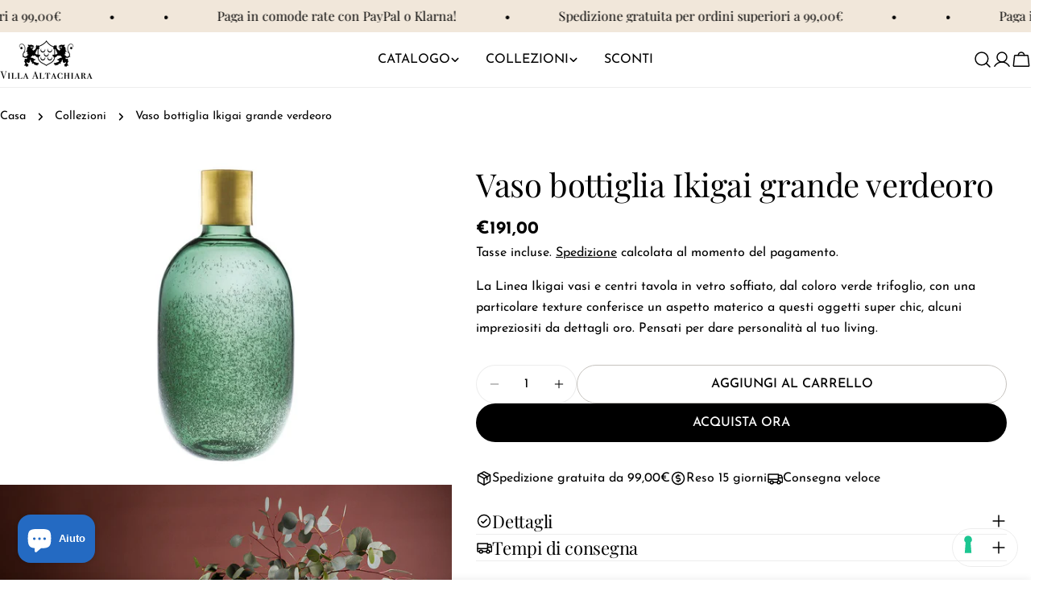

--- FILE ---
content_type: text/html; charset=utf-8
request_url: https://villaltachiara.com/products/vaso-bottiglia-ikigai-grande-verdeoro
body_size: 48367
content:
<!doctype html>
<html
  class="no-js"
  lang="it"
  
>
  <head>
    <meta charset="utf-8">
    <meta http-equiv="X-UA-Compatible" content="IE=edge">
    <meta name="viewport" content="width=device-width,initial-scale=1">
    <meta name="theme-color" content="">
    <link rel="canonical" href="https://villaltachiara.com/products/vaso-bottiglia-ikigai-grande-verdeoro">
    <link rel="preconnect" href="https://cdn.shopify.com" crossorigin><link rel="icon" type="image/png" href="//villaltachiara.com/cdn/shop/files/favicon_villa_altachiara_new.png?crop=center&height=32&v=1730287643&width=32"><link rel="preconnect" href="https://fonts.shopifycdn.com" crossorigin><title>Vaso bottiglia Ikigai grande verdeoro &ndash; Villa Altachiara</title>

    
      <meta name="description" content="La Linea Ikigai vasi e centri tavola in vetro soffiato, dal coloro verde trifoglio, con una particolare texture conferisce un aspetto materico a questi oggetti super chic, alcuni impreziositi da dettagli oro. Pensati per dare personalità al tuo living.">
    


<meta property="og:site_name" content="Villa Altachiara">
<meta property="og:url" content="https://villaltachiara.com/products/vaso-bottiglia-ikigai-grande-verdeoro">
<meta property="og:title" content="Vaso bottiglia Ikigai grande verdeoro">
<meta property="og:type" content="product">
<meta property="og:description" content="La Linea Ikigai vasi e centri tavola in vetro soffiato, dal coloro verde trifoglio, con una particolare texture conferisce un aspetto materico a questi oggetti super chic, alcuni impreziositi da dettagli oro. Pensati per dare personalità al tuo living."><meta property="og:image" content="http://villaltachiara.com/cdn/shop/products/05152272_0_ori.jpg?v=1659457379">
  <meta property="og:image:secure_url" content="https://villaltachiara.com/cdn/shop/products/05152272_0_ori.jpg?v=1659457379">
  <meta property="og:image:width" content="1200">
  <meta property="og:image:height" content="900"><meta property="og:price:amount" content="191,00">
  <meta property="og:price:currency" content="EUR"><meta name="twitter:card" content="summary_large_image">
<meta name="twitter:title" content="Vaso bottiglia Ikigai grande verdeoro">
<meta name="twitter:description" content="La Linea Ikigai vasi e centri tavola in vetro soffiato, dal coloro verde trifoglio, con una particolare texture conferisce un aspetto materico a questi oggetti super chic, alcuni impreziositi da dettagli oro. Pensati per dare personalità al tuo living.">

<style data-shopify>
  @font-face {
  font-family: "Josefin Sans";
  font-weight: 400;
  font-style: normal;
  font-display: swap;
  src: url("//villaltachiara.com/cdn/fonts/josefin_sans/josefinsans_n4.70f7efd699799949e6d9f99bc20843a2c86a2e0f.woff2") format("woff2"),
       url("//villaltachiara.com/cdn/fonts/josefin_sans/josefinsans_n4.35d308a1bdf56e5556bc2ac79702c721e4e2e983.woff") format("woff");
}

  @font-face {
  font-family: "Josefin Sans";
  font-weight: 400;
  font-style: italic;
  font-display: swap;
  src: url("//villaltachiara.com/cdn/fonts/josefin_sans/josefinsans_i4.a2ba85bff59cf18a6ad90c24fe1808ddb8ce1343.woff2") format("woff2"),
       url("//villaltachiara.com/cdn/fonts/josefin_sans/josefinsans_i4.2dba61e1d135ab449e8e134ba633cf0d31863cc4.woff") format("woff");
}

  @font-face {
  font-family: "Josefin Sans";
  font-weight: 500;
  font-style: normal;
  font-display: swap;
  src: url("//villaltachiara.com/cdn/fonts/josefin_sans/josefinsans_n5.72427d78743bbf3591b498f66ad0f8361904dc4d.woff2") format("woff2"),
       url("//villaltachiara.com/cdn/fonts/josefin_sans/josefinsans_n5.15e133f4dfd3ea9ee7de5283759b87e9708721ae.woff") format("woff");
}

  @font-face {
  font-family: "Josefin Sans";
  font-weight: 500;
  font-style: italic;
  font-display: swap;
  src: url("//villaltachiara.com/cdn/fonts/josefin_sans/josefinsans_i5.24cfcbf486b16cad465e46cf4f709f8dee1c9da0.woff2") format("woff2"),
       url("//villaltachiara.com/cdn/fonts/josefin_sans/josefinsans_i5.9788b7a07516efceab3b983b467dd972211b8317.woff") format("woff");
}

  @font-face {
  font-family: "Josefin Sans";
  font-weight: 700;
  font-style: normal;
  font-display: swap;
  src: url("//villaltachiara.com/cdn/fonts/josefin_sans/josefinsans_n7.4edc746dce14b53e39df223fba72d5f37c3d525d.woff2") format("woff2"),
       url("//villaltachiara.com/cdn/fonts/josefin_sans/josefinsans_n7.051568b12ab464ee8f0241094cdd7a1c80fbd08d.woff") format("woff");
}

  @font-face {
  font-family: "Josefin Sans";
  font-weight: 700;
  font-style: italic;
  font-display: swap;
  src: url("//villaltachiara.com/cdn/fonts/josefin_sans/josefinsans_i7.733dd5c50cdd7b706d9ec731b4016d1edd55db5e.woff2") format("woff2"),
       url("//villaltachiara.com/cdn/fonts/josefin_sans/josefinsans_i7.094ef86ca8f6eafea52b87b4f09feefb278e539d.woff") format("woff");
}

  @font-face {
  font-family: "Josefin Sans";
  font-weight: 500;
  font-style: normal;
  font-display: swap;
  src: url("//villaltachiara.com/cdn/fonts/josefin_sans/josefinsans_n5.72427d78743bbf3591b498f66ad0f8361904dc4d.woff2") format("woff2"),
       url("//villaltachiara.com/cdn/fonts/josefin_sans/josefinsans_n5.15e133f4dfd3ea9ee7de5283759b87e9708721ae.woff") format("woff");
}

  @font-face {
  font-family: "Playfair Display";
  font-weight: 400;
  font-style: normal;
  font-display: swap;
  src: url("//villaltachiara.com/cdn/fonts/playfair_display/playfairdisplay_n4.9980f3e16959dc89137cc1369bfc3ae98af1deb9.woff2") format("woff2"),
       url("//villaltachiara.com/cdn/fonts/playfair_display/playfairdisplay_n4.c562b7c8e5637886a811d2a017f9e023166064ee.woff") format("woff");
}

  @font-face {
  font-family: "Playfair Display";
  font-weight: 400;
  font-style: italic;
  font-display: swap;
  src: url("//villaltachiara.com/cdn/fonts/playfair_display/playfairdisplay_i4.804ea8da9192aaed0368534aa085b3c1f3411619.woff2") format("woff2"),
       url("//villaltachiara.com/cdn/fonts/playfair_display/playfairdisplay_i4.5538cb7a825d13d8a2333cd8a94065a93a95c710.woff") format("woff");
}

  @font-face {
  font-family: "Josefin Sans";
  font-weight: 500;
  font-style: normal;
  font-display: swap;
  src: url("//villaltachiara.com/cdn/fonts/josefin_sans/josefinsans_n5.72427d78743bbf3591b498f66ad0f8361904dc4d.woff2") format("woff2"),
       url("//villaltachiara.com/cdn/fonts/josefin_sans/josefinsans_n5.15e133f4dfd3ea9ee7de5283759b87e9708721ae.woff") format("woff");
}


  
    :root,
.color-scheme-1 {
      --color-background: 255,255,255;
      --color-secondary-background: 246,242,238;
      --color-primary: 214,58,47;
      --color-text-heading: 0,0,0;
      --color-foreground: 0,0,0;
      --color-border: 237,237,237;
      --color-button: 0,0,0;
      --color-button-text: 255,255,255;
      --color-secondary-button: 255,255,255;
      --color-secondary-button-border: 197,194,190;
      --color-secondary-button-text: 0,0,0;
      --color-button-hover-background: 0,0,0;
      --color-button-hover-text: 255,255,255;
      --color-button-before: #333333;
      --color-field: 245,245,245;
      --color-field-text: 0,0,0;
      --color-link: 0,0,0;
      --color-link-hover: 0,0,0;
      --color-product-price-sale: 214,58,47;
      --color-foreground-lighten-60: #666666;
      --color-foreground-lighten-19: #cfcfcf;
    }
    @media (min-width: 768px) {
      body .desktop-color-scheme-1 {
        --color-background: 255,255,255;
      --color-secondary-background: 246,242,238;
      --color-primary: 214,58,47;
      --color-text-heading: 0,0,0;
      --color-foreground: 0,0,0;
      --color-border: 237,237,237;
      --color-button: 0,0,0;
      --color-button-text: 255,255,255;
      --color-secondary-button: 255,255,255;
      --color-secondary-button-border: 197,194,190;
      --color-secondary-button-text: 0,0,0;
      --color-button-hover-background: 0,0,0;
      --color-button-hover-text: 255,255,255;
      --color-button-before: #333333;
      --color-field: 245,245,245;
      --color-field-text: 0,0,0;
      --color-link: 0,0,0;
      --color-link-hover: 0,0,0;
      --color-product-price-sale: 214,58,47;
      --color-foreground-lighten-60: #666666;
      --color-foreground-lighten-19: #cfcfcf;
        color: rgb(var(--color-foreground));
        background-color: rgb(var(--color-background));
      }
    }
    @media (max-width: 767px) {
      body .mobile-color-scheme-1 {
        --color-background: 255,255,255;
      --color-secondary-background: 246,242,238;
      --color-primary: 214,58,47;
      --color-text-heading: 0,0,0;
      --color-foreground: 0,0,0;
      --color-border: 237,237,237;
      --color-button: 0,0,0;
      --color-button-text: 255,255,255;
      --color-secondary-button: 255,255,255;
      --color-secondary-button-border: 197,194,190;
      --color-secondary-button-text: 0,0,0;
      --color-button-hover-background: 0,0,0;
      --color-button-hover-text: 255,255,255;
      --color-button-before: #333333;
      --color-field: 245,245,245;
      --color-field-text: 0,0,0;
      --color-link: 0,0,0;
      --color-link-hover: 0,0,0;
      --color-product-price-sale: 214,58,47;
      --color-foreground-lighten-60: #666666;
      --color-foreground-lighten-19: #cfcfcf;
        color: rgb(var(--color-foreground));
        background-color: rgb(var(--color-background));
      }
    }
  
    
.color-scheme-2 {
      --color-background: 76,1,10;
      --color-secondary-background: 76,1,10;
      --color-primary: 214,58,47;
      --color-text-heading: 255,255,255;
      --color-foreground: 255,255,255;
      --color-border: 198,191,177;
      --color-button: 246,242,238;
      --color-button-text: 0,0,0;
      --color-secondary-button: 110,51,26;
      --color-secondary-button-border: 139,92,72;
      --color-secondary-button-text: 255,255,255;
      --color-button-hover-background: 246,242,238;
      --color-button-hover-text: 0,0,0;
      --color-button-before: #ffffff;
      --color-field: 255,255,255;
      --color-field-text: 0,0,0;
      --color-link: 255,255,255;
      --color-link-hover: 255,255,255;
      --color-product-price-sale: 214,58,47;
      --color-foreground-lighten-60: #b7999d;
      --color-foreground-lighten-19: #6e3139;
    }
    @media (min-width: 768px) {
      body .desktop-color-scheme-2 {
        --color-background: 76,1,10;
      --color-secondary-background: 76,1,10;
      --color-primary: 214,58,47;
      --color-text-heading: 255,255,255;
      --color-foreground: 255,255,255;
      --color-border: 198,191,177;
      --color-button: 246,242,238;
      --color-button-text: 0,0,0;
      --color-secondary-button: 110,51,26;
      --color-secondary-button-border: 139,92,72;
      --color-secondary-button-text: 255,255,255;
      --color-button-hover-background: 246,242,238;
      --color-button-hover-text: 0,0,0;
      --color-button-before: #ffffff;
      --color-field: 255,255,255;
      --color-field-text: 0,0,0;
      --color-link: 255,255,255;
      --color-link-hover: 255,255,255;
      --color-product-price-sale: 214,58,47;
      --color-foreground-lighten-60: #b7999d;
      --color-foreground-lighten-19: #6e3139;
        color: rgb(var(--color-foreground));
        background-color: rgb(var(--color-background));
      }
    }
    @media (max-width: 767px) {
      body .mobile-color-scheme-2 {
        --color-background: 76,1,10;
      --color-secondary-background: 76,1,10;
      --color-primary: 214,58,47;
      --color-text-heading: 255,255,255;
      --color-foreground: 255,255,255;
      --color-border: 198,191,177;
      --color-button: 246,242,238;
      --color-button-text: 0,0,0;
      --color-secondary-button: 110,51,26;
      --color-secondary-button-border: 139,92,72;
      --color-secondary-button-text: 255,255,255;
      --color-button-hover-background: 246,242,238;
      --color-button-hover-text: 0,0,0;
      --color-button-before: #ffffff;
      --color-field: 255,255,255;
      --color-field-text: 0,0,0;
      --color-link: 255,255,255;
      --color-link-hover: 255,255,255;
      --color-product-price-sale: 214,58,47;
      --color-foreground-lighten-60: #b7999d;
      --color-foreground-lighten-19: #6e3139;
        color: rgb(var(--color-foreground));
        background-color: rgb(var(--color-background));
      }
    }
  
    
.color-scheme-3 {
      --color-background: 240,134,73;
      --color-secondary-background: 246,242,238;
      --color-primary: 214,58,47;
      --color-text-heading: 0,0,0;
      --color-foreground: 0,0,0;
      --color-border: 230,230,230;
      --color-button: 0,0,0;
      --color-button-text: 255,255,255;
      --color-secondary-button: 246,242,238;
      --color-secondary-button-border: 209,206,202;
      --color-secondary-button-text: 0,0,0;
      --color-button-hover-background: 0,0,0;
      --color-button-hover-text: 255,255,255;
      --color-button-before: #333333;
      --color-field: 255,255,255;
      --color-field-text: 0,0,0;
      --color-link: 0,0,0;
      --color-link-hover: 0,0,0;
      --color-product-price-sale: 214,58,47;
      --color-foreground-lighten-60: #60361d;
      --color-foreground-lighten-19: #c26d3b;
    }
    @media (min-width: 768px) {
      body .desktop-color-scheme-3 {
        --color-background: 240,134,73;
      --color-secondary-background: 246,242,238;
      --color-primary: 214,58,47;
      --color-text-heading: 0,0,0;
      --color-foreground: 0,0,0;
      --color-border: 230,230,230;
      --color-button: 0,0,0;
      --color-button-text: 255,255,255;
      --color-secondary-button: 246,242,238;
      --color-secondary-button-border: 209,206,202;
      --color-secondary-button-text: 0,0,0;
      --color-button-hover-background: 0,0,0;
      --color-button-hover-text: 255,255,255;
      --color-button-before: #333333;
      --color-field: 255,255,255;
      --color-field-text: 0,0,0;
      --color-link: 0,0,0;
      --color-link-hover: 0,0,0;
      --color-product-price-sale: 214,58,47;
      --color-foreground-lighten-60: #60361d;
      --color-foreground-lighten-19: #c26d3b;
        color: rgb(var(--color-foreground));
        background-color: rgb(var(--color-background));
      }
    }
    @media (max-width: 767px) {
      body .mobile-color-scheme-3 {
        --color-background: 240,134,73;
      --color-secondary-background: 246,242,238;
      --color-primary: 214,58,47;
      --color-text-heading: 0,0,0;
      --color-foreground: 0,0,0;
      --color-border: 230,230,230;
      --color-button: 0,0,0;
      --color-button-text: 255,255,255;
      --color-secondary-button: 246,242,238;
      --color-secondary-button-border: 209,206,202;
      --color-secondary-button-text: 0,0,0;
      --color-button-hover-background: 0,0,0;
      --color-button-hover-text: 255,255,255;
      --color-button-before: #333333;
      --color-field: 255,255,255;
      --color-field-text: 0,0,0;
      --color-link: 0,0,0;
      --color-link-hover: 0,0,0;
      --color-product-price-sale: 214,58,47;
      --color-foreground-lighten-60: #60361d;
      --color-foreground-lighten-19: #c26d3b;
        color: rgb(var(--color-foreground));
        background-color: rgb(var(--color-background));
      }
    }
  
    
.color-scheme-4 {
      --color-background: 241,231,218;
      --color-secondary-background: 255,255,255;
      --color-primary: 214,58,47;
      --color-text-heading: 0,0,0;
      --color-foreground: 0,0,0;
      --color-border: 0,0,0;
      --color-button: 241,231,218;
      --color-button-text: 0,0,0;
      --color-secondary-button: 0,0,0;
      --color-secondary-button-border: 0,0,0;
      --color-secondary-button-text: 255,255,255;
      --color-button-hover-background: 0,0,0;
      --color-button-hover-text: 255,255,255;
      --color-button-before: #333333;
      --color-field: 255,255,255;
      --color-field-text: 0,0,0;
      --color-link: 0,0,0;
      --color-link-hover: 0,0,0;
      --color-product-price-sale: 214,58,47;
      --color-foreground-lighten-60: #605c57;
      --color-foreground-lighten-19: #c3bbb1;
    }
    @media (min-width: 768px) {
      body .desktop-color-scheme-4 {
        --color-background: 241,231,218;
      --color-secondary-background: 255,255,255;
      --color-primary: 214,58,47;
      --color-text-heading: 0,0,0;
      --color-foreground: 0,0,0;
      --color-border: 0,0,0;
      --color-button: 241,231,218;
      --color-button-text: 0,0,0;
      --color-secondary-button: 0,0,0;
      --color-secondary-button-border: 0,0,0;
      --color-secondary-button-text: 255,255,255;
      --color-button-hover-background: 0,0,0;
      --color-button-hover-text: 255,255,255;
      --color-button-before: #333333;
      --color-field: 255,255,255;
      --color-field-text: 0,0,0;
      --color-link: 0,0,0;
      --color-link-hover: 0,0,0;
      --color-product-price-sale: 214,58,47;
      --color-foreground-lighten-60: #605c57;
      --color-foreground-lighten-19: #c3bbb1;
        color: rgb(var(--color-foreground));
        background-color: rgb(var(--color-background));
      }
    }
    @media (max-width: 767px) {
      body .mobile-color-scheme-4 {
        --color-background: 241,231,218;
      --color-secondary-background: 255,255,255;
      --color-primary: 214,58,47;
      --color-text-heading: 0,0,0;
      --color-foreground: 0,0,0;
      --color-border: 0,0,0;
      --color-button: 241,231,218;
      --color-button-text: 0,0,0;
      --color-secondary-button: 0,0,0;
      --color-secondary-button-border: 0,0,0;
      --color-secondary-button-text: 255,255,255;
      --color-button-hover-background: 0,0,0;
      --color-button-hover-text: 255,255,255;
      --color-button-before: #333333;
      --color-field: 255,255,255;
      --color-field-text: 0,0,0;
      --color-link: 0,0,0;
      --color-link-hover: 0,0,0;
      --color-product-price-sale: 214,58,47;
      --color-foreground-lighten-60: #605c57;
      --color-foreground-lighten-19: #c3bbb1;
        color: rgb(var(--color-foreground));
        background-color: rgb(var(--color-background));
      }
    }
  
    
.color-scheme-inverse {
      --color-background: 243,70,52;
      --color-secondary-background: 0,0,0;
      --color-primary: 214,58,47;
      --color-text-heading: 255,255,255;
      --color-foreground: 255,255,255;
      --color-border: 255,255,255;
      --color-button: 255,255,255;
      --color-button-text: 0,0,0;
      --color-secondary-button: 0,0,0;
      --color-secondary-button-border: 255,255,255;
      --color-secondary-button-text: 255,255,255;
      --color-button-hover-background: 255,255,255;
      --color-button-hover-text: 0,0,0;
      --color-button-before: #ffffff;
      --color-field: 255,255,255;
      --color-field-text: 0,0,0;
      --color-link: 255,255,255;
      --color-link-hover: 255,255,255;
      --color-product-price-sale: 214,58,47;
      --color-foreground-lighten-60: #fab5ae;
      --color-foreground-lighten-19: #f5695b;
    }
    @media (min-width: 768px) {
      body .desktop-color-scheme-inverse {
        --color-background: 243,70,52;
      --color-secondary-background: 0,0,0;
      --color-primary: 214,58,47;
      --color-text-heading: 255,255,255;
      --color-foreground: 255,255,255;
      --color-border: 255,255,255;
      --color-button: 255,255,255;
      --color-button-text: 0,0,0;
      --color-secondary-button: 0,0,0;
      --color-secondary-button-border: 255,255,255;
      --color-secondary-button-text: 255,255,255;
      --color-button-hover-background: 255,255,255;
      --color-button-hover-text: 0,0,0;
      --color-button-before: #ffffff;
      --color-field: 255,255,255;
      --color-field-text: 0,0,0;
      --color-link: 255,255,255;
      --color-link-hover: 255,255,255;
      --color-product-price-sale: 214,58,47;
      --color-foreground-lighten-60: #fab5ae;
      --color-foreground-lighten-19: #f5695b;
        color: rgb(var(--color-foreground));
        background-color: rgb(var(--color-background));
      }
    }
    @media (max-width: 767px) {
      body .mobile-color-scheme-inverse {
        --color-background: 243,70,52;
      --color-secondary-background: 0,0,0;
      --color-primary: 214,58,47;
      --color-text-heading: 255,255,255;
      --color-foreground: 255,255,255;
      --color-border: 255,255,255;
      --color-button: 255,255,255;
      --color-button-text: 0,0,0;
      --color-secondary-button: 0,0,0;
      --color-secondary-button-border: 255,255,255;
      --color-secondary-button-text: 255,255,255;
      --color-button-hover-background: 255,255,255;
      --color-button-hover-text: 0,0,0;
      --color-button-before: #ffffff;
      --color-field: 255,255,255;
      --color-field-text: 0,0,0;
      --color-link: 255,255,255;
      --color-link-hover: 255,255,255;
      --color-product-price-sale: 214,58,47;
      --color-foreground-lighten-60: #fab5ae;
      --color-foreground-lighten-19: #f5695b;
        color: rgb(var(--color-foreground));
        background-color: rgb(var(--color-background));
      }
    }
  
    
.color-scheme-6 {
      --color-background: 216,227,235;
      --color-secondary-background: 88,44,25;
      --color-primary: 214,58,47;
      --color-text-heading: 0,0,0;
      --color-foreground: 0,0,0;
      --color-border: 246,242,238;
      --color-button: 246,242,238;
      --color-button-text: 0,0,0;
      --color-secondary-button: 88,44,25;
      --color-secondary-button-border: 255,255,255;
      --color-secondary-button-text: 255,255,255;
      --color-button-hover-background: 0,0,0;
      --color-button-hover-text: 255,255,255;
      --color-button-before: #333333;
      --color-field: 255,255,255;
      --color-field-text: 0,0,0;
      --color-link: 0,0,0;
      --color-link-hover: 0,0,0;
      --color-product-price-sale: 214,58,47;
      --color-foreground-lighten-60: #565b5e;
      --color-foreground-lighten-19: #afb8be;
    }
    @media (min-width: 768px) {
      body .desktop-color-scheme-6 {
        --color-background: 216,227,235;
      --color-secondary-background: 88,44,25;
      --color-primary: 214,58,47;
      --color-text-heading: 0,0,0;
      --color-foreground: 0,0,0;
      --color-border: 246,242,238;
      --color-button: 246,242,238;
      --color-button-text: 0,0,0;
      --color-secondary-button: 88,44,25;
      --color-secondary-button-border: 255,255,255;
      --color-secondary-button-text: 255,255,255;
      --color-button-hover-background: 0,0,0;
      --color-button-hover-text: 255,255,255;
      --color-button-before: #333333;
      --color-field: 255,255,255;
      --color-field-text: 0,0,0;
      --color-link: 0,0,0;
      --color-link-hover: 0,0,0;
      --color-product-price-sale: 214,58,47;
      --color-foreground-lighten-60: #565b5e;
      --color-foreground-lighten-19: #afb8be;
        color: rgb(var(--color-foreground));
        background-color: rgb(var(--color-background));
      }
    }
    @media (max-width: 767px) {
      body .mobile-color-scheme-6 {
        --color-background: 216,227,235;
      --color-secondary-background: 88,44,25;
      --color-primary: 214,58,47;
      --color-text-heading: 0,0,0;
      --color-foreground: 0,0,0;
      --color-border: 246,242,238;
      --color-button: 246,242,238;
      --color-button-text: 0,0,0;
      --color-secondary-button: 88,44,25;
      --color-secondary-button-border: 255,255,255;
      --color-secondary-button-text: 255,255,255;
      --color-button-hover-background: 0,0,0;
      --color-button-hover-text: 255,255,255;
      --color-button-before: #333333;
      --color-field: 255,255,255;
      --color-field-text: 0,0,0;
      --color-link: 0,0,0;
      --color-link-hover: 0,0,0;
      --color-product-price-sale: 214,58,47;
      --color-foreground-lighten-60: #565b5e;
      --color-foreground-lighten-19: #afb8be;
        color: rgb(var(--color-foreground));
        background-color: rgb(var(--color-background));
      }
    }
  
    
.color-scheme-7 {
      --color-background: 255,221,129;
      --color-secondary-background: 0,0,0;
      --color-primary: 231,255,161;
      --color-text-heading: 255,255,255;
      --color-foreground: 255,255,255;
      --color-border: 230,230,230;
      --color-button: 255,255,255;
      --color-button-text: 0,0,0;
      --color-secondary-button: 0,0,0;
      --color-secondary-button-border: 255,255,255;
      --color-secondary-button-text: 255,255,255;
      --color-button-hover-background: 255,255,255;
      --color-button-hover-text: 0,0,0;
      --color-button-before: #ffffff;
      --color-field: 255,255,255;
      --color-field-text: 0,0,0;
      --color-link: 255,255,255;
      --color-link-hover: 255,255,255;
      --color-product-price-sale: 214,58,47;
      --color-foreground-lighten-60: #fff1cd;
      --color-foreground-lighten-19: #ffe399;
    }
    @media (min-width: 768px) {
      body .desktop-color-scheme-7 {
        --color-background: 255,221,129;
      --color-secondary-background: 0,0,0;
      --color-primary: 231,255,161;
      --color-text-heading: 255,255,255;
      --color-foreground: 255,255,255;
      --color-border: 230,230,230;
      --color-button: 255,255,255;
      --color-button-text: 0,0,0;
      --color-secondary-button: 0,0,0;
      --color-secondary-button-border: 255,255,255;
      --color-secondary-button-text: 255,255,255;
      --color-button-hover-background: 255,255,255;
      --color-button-hover-text: 0,0,0;
      --color-button-before: #ffffff;
      --color-field: 255,255,255;
      --color-field-text: 0,0,0;
      --color-link: 255,255,255;
      --color-link-hover: 255,255,255;
      --color-product-price-sale: 214,58,47;
      --color-foreground-lighten-60: #fff1cd;
      --color-foreground-lighten-19: #ffe399;
        color: rgb(var(--color-foreground));
        background-color: rgb(var(--color-background));
      }
    }
    @media (max-width: 767px) {
      body .mobile-color-scheme-7 {
        --color-background: 255,221,129;
      --color-secondary-background: 0,0,0;
      --color-primary: 231,255,161;
      --color-text-heading: 255,255,255;
      --color-foreground: 255,255,255;
      --color-border: 230,230,230;
      --color-button: 255,255,255;
      --color-button-text: 0,0,0;
      --color-secondary-button: 0,0,0;
      --color-secondary-button-border: 255,255,255;
      --color-secondary-button-text: 255,255,255;
      --color-button-hover-background: 255,255,255;
      --color-button-hover-text: 0,0,0;
      --color-button-before: #ffffff;
      --color-field: 255,255,255;
      --color-field-text: 0,0,0;
      --color-link: 255,255,255;
      --color-link-hover: 255,255,255;
      --color-product-price-sale: 214,58,47;
      --color-foreground-lighten-60: #fff1cd;
      --color-foreground-lighten-19: #ffe399;
        color: rgb(var(--color-foreground));
        background-color: rgb(var(--color-background));
      }
    }
  
    
.color-scheme-8 {
      --color-background: 0,0,0;
      --color-secondary-background: 255,255,255;
      --color-primary: 214,58,47;
      --color-text-heading: 255,255,255;
      --color-foreground: 255,255,255;
      --color-border: 230,230,230;
      --color-button: 254,239,213;
      --color-button-text: 0,0,0;
      --color-secondary-button: 255,255,255;
      --color-secondary-button-border: 255,255,255;
      --color-secondary-button-text: 255,255,255;
      --color-button-hover-background: 0,0,0;
      --color-button-hover-text: 255,255,255;
      --color-button-before: #333333;
      --color-field: 0,0,0;
      --color-field-text: 0,0,0;
      --color-link: 255,255,255;
      --color-link-hover: 255,255,255;
      --color-product-price-sale: 214,58,47;
      --color-foreground-lighten-60: #999999;
      --color-foreground-lighten-19: #303030;
    }
    @media (min-width: 768px) {
      body .desktop-color-scheme-8 {
        --color-background: 0,0,0;
      --color-secondary-background: 255,255,255;
      --color-primary: 214,58,47;
      --color-text-heading: 255,255,255;
      --color-foreground: 255,255,255;
      --color-border: 230,230,230;
      --color-button: 254,239,213;
      --color-button-text: 0,0,0;
      --color-secondary-button: 255,255,255;
      --color-secondary-button-border: 255,255,255;
      --color-secondary-button-text: 255,255,255;
      --color-button-hover-background: 0,0,0;
      --color-button-hover-text: 255,255,255;
      --color-button-before: #333333;
      --color-field: 0,0,0;
      --color-field-text: 0,0,0;
      --color-link: 255,255,255;
      --color-link-hover: 255,255,255;
      --color-product-price-sale: 214,58,47;
      --color-foreground-lighten-60: #999999;
      --color-foreground-lighten-19: #303030;
        color: rgb(var(--color-foreground));
        background-color: rgb(var(--color-background));
      }
    }
    @media (max-width: 767px) {
      body .mobile-color-scheme-8 {
        --color-background: 0,0,0;
      --color-secondary-background: 255,255,255;
      --color-primary: 214,58,47;
      --color-text-heading: 255,255,255;
      --color-foreground: 255,255,255;
      --color-border: 230,230,230;
      --color-button: 254,239,213;
      --color-button-text: 0,0,0;
      --color-secondary-button: 255,255,255;
      --color-secondary-button-border: 255,255,255;
      --color-secondary-button-text: 255,255,255;
      --color-button-hover-background: 0,0,0;
      --color-button-hover-text: 255,255,255;
      --color-button-before: #333333;
      --color-field: 0,0,0;
      --color-field-text: 0,0,0;
      --color-link: 255,255,255;
      --color-link-hover: 255,255,255;
      --color-product-price-sale: 214,58,47;
      --color-foreground-lighten-60: #999999;
      --color-foreground-lighten-19: #303030;
        color: rgb(var(--color-foreground));
        background-color: rgb(var(--color-background));
      }
    }
  
    
.color-scheme-9 {
      --color-background: 255,255,255;
      --color-secondary-background: 255,238,213;
      --color-primary: 233,71,56;
      --color-text-heading: 0,0,0;
      --color-foreground: 0,0,0;
      --color-border: 237,237,237;
      --color-button: 255,238,213;
      --color-button-text: 255,255,255;
      --color-secondary-button: 255,238,213;
      --color-secondary-button-border: 204,204,204;
      --color-secondary-button-text: 0,0,0;
      --color-button-hover-background: 0,0,0;
      --color-button-hover-text: 255,255,255;
      --color-button-before: #333333;
      --color-field: 255,238,213;
      --color-field-text: 0,0,0;
      --color-link: 0,0,0;
      --color-link-hover: 0,0,0;
      --color-product-price-sale: 214,58,47;
      --color-foreground-lighten-60: #666666;
      --color-foreground-lighten-19: #cfcfcf;
    }
    @media (min-width: 768px) {
      body .desktop-color-scheme-9 {
        --color-background: 255,255,255;
      --color-secondary-background: 255,238,213;
      --color-primary: 233,71,56;
      --color-text-heading: 0,0,0;
      --color-foreground: 0,0,0;
      --color-border: 237,237,237;
      --color-button: 255,238,213;
      --color-button-text: 255,255,255;
      --color-secondary-button: 255,238,213;
      --color-secondary-button-border: 204,204,204;
      --color-secondary-button-text: 0,0,0;
      --color-button-hover-background: 0,0,0;
      --color-button-hover-text: 255,255,255;
      --color-button-before: #333333;
      --color-field: 255,238,213;
      --color-field-text: 0,0,0;
      --color-link: 0,0,0;
      --color-link-hover: 0,0,0;
      --color-product-price-sale: 214,58,47;
      --color-foreground-lighten-60: #666666;
      --color-foreground-lighten-19: #cfcfcf;
        color: rgb(var(--color-foreground));
        background-color: rgb(var(--color-background));
      }
    }
    @media (max-width: 767px) {
      body .mobile-color-scheme-9 {
        --color-background: 255,255,255;
      --color-secondary-background: 255,238,213;
      --color-primary: 233,71,56;
      --color-text-heading: 0,0,0;
      --color-foreground: 0,0,0;
      --color-border: 237,237,237;
      --color-button: 255,238,213;
      --color-button-text: 255,255,255;
      --color-secondary-button: 255,238,213;
      --color-secondary-button-border: 204,204,204;
      --color-secondary-button-text: 0,0,0;
      --color-button-hover-background: 0,0,0;
      --color-button-hover-text: 255,255,255;
      --color-button-before: #333333;
      --color-field: 255,238,213;
      --color-field-text: 0,0,0;
      --color-link: 0,0,0;
      --color-link-hover: 0,0,0;
      --color-product-price-sale: 214,58,47;
      --color-foreground-lighten-60: #666666;
      --color-foreground-lighten-19: #cfcfcf;
        color: rgb(var(--color-foreground));
        background-color: rgb(var(--color-background));
      }
    }
  
    
.color-scheme-d3c4c0a8-8008-4fbe-9cb6-8b6689dfa03c {
      --color-background: 255,255,255;
      --color-secondary-background: 0,0,0;
      --color-primary: 255,255,255;
      --color-text-heading: 255,255,255;
      --color-foreground: 255,255,255;
      --color-border: 230,230,230;
      --color-button: 255,255,255;
      --color-button-text: 0,0,0;
      --color-secondary-button: 0,0,0;
      --color-secondary-button-border: 255,255,255;
      --color-secondary-button-text: 255,255,255;
      --color-button-hover-background: 0,0,0;
      --color-button-hover-text: 255,255,255;
      --color-button-before: #333333;
      --color-field: 245,245,245;
      --color-field-text: 0,0,0;
      --color-link: 255,255,255;
      --color-link-hover: 255,255,255;
      --color-product-price-sale: 214,58,47;
      --color-foreground-lighten-60: #ffffff;
      --color-foreground-lighten-19: #ffffff;
    }
    @media (min-width: 768px) {
      body .desktop-color-scheme-d3c4c0a8-8008-4fbe-9cb6-8b6689dfa03c {
        --color-background: 255,255,255;
      --color-secondary-background: 0,0,0;
      --color-primary: 255,255,255;
      --color-text-heading: 255,255,255;
      --color-foreground: 255,255,255;
      --color-border: 230,230,230;
      --color-button: 255,255,255;
      --color-button-text: 0,0,0;
      --color-secondary-button: 0,0,0;
      --color-secondary-button-border: 255,255,255;
      --color-secondary-button-text: 255,255,255;
      --color-button-hover-background: 0,0,0;
      --color-button-hover-text: 255,255,255;
      --color-button-before: #333333;
      --color-field: 245,245,245;
      --color-field-text: 0,0,0;
      --color-link: 255,255,255;
      --color-link-hover: 255,255,255;
      --color-product-price-sale: 214,58,47;
      --color-foreground-lighten-60: #ffffff;
      --color-foreground-lighten-19: #ffffff;
        color: rgb(var(--color-foreground));
        background-color: rgb(var(--color-background));
      }
    }
    @media (max-width: 767px) {
      body .mobile-color-scheme-d3c4c0a8-8008-4fbe-9cb6-8b6689dfa03c {
        --color-background: 255,255,255;
      --color-secondary-background: 0,0,0;
      --color-primary: 255,255,255;
      --color-text-heading: 255,255,255;
      --color-foreground: 255,255,255;
      --color-border: 230,230,230;
      --color-button: 255,255,255;
      --color-button-text: 0,0,0;
      --color-secondary-button: 0,0,0;
      --color-secondary-button-border: 255,255,255;
      --color-secondary-button-text: 255,255,255;
      --color-button-hover-background: 0,0,0;
      --color-button-hover-text: 255,255,255;
      --color-button-before: #333333;
      --color-field: 245,245,245;
      --color-field-text: 0,0,0;
      --color-link: 255,255,255;
      --color-link-hover: 255,255,255;
      --color-product-price-sale: 214,58,47;
      --color-foreground-lighten-60: #ffffff;
      --color-foreground-lighten-19: #ffffff;
        color: rgb(var(--color-foreground));
        background-color: rgb(var(--color-background));
      }
    }
  
    
.color-scheme-f135f57d-69f6-4c1d-bd3a-40361420ed42 {
      --color-background: 255,255,255;
      --color-secondary-background: 247,247,247;
      --color-primary: 214,58,47;
      --color-text-heading: 255,255,255;
      --color-foreground: 255,255,255;
      --color-border: 255,255,255;
      --color-button: 0,0,0;
      --color-button-text: 255,255,255;
      --color-secondary-button: 233,233,233;
      --color-secondary-button-border: 233,233,233;
      --color-secondary-button-text: 0,0,0;
      --color-button-hover-background: 0,0,0;
      --color-button-hover-text: 255,255,255;
      --color-button-before: #333333;
      --color-field: 255,255,255;
      --color-field-text: 0,0,0;
      --color-link: 255,255,255;
      --color-link-hover: 255,255,255;
      --color-product-price-sale: 214,58,47;
      --color-foreground-lighten-60: #ffffff;
      --color-foreground-lighten-19: #ffffff;
    }
    @media (min-width: 768px) {
      body .desktop-color-scheme-f135f57d-69f6-4c1d-bd3a-40361420ed42 {
        --color-background: 255,255,255;
      --color-secondary-background: 247,247,247;
      --color-primary: 214,58,47;
      --color-text-heading: 255,255,255;
      --color-foreground: 255,255,255;
      --color-border: 255,255,255;
      --color-button: 0,0,0;
      --color-button-text: 255,255,255;
      --color-secondary-button: 233,233,233;
      --color-secondary-button-border: 233,233,233;
      --color-secondary-button-text: 0,0,0;
      --color-button-hover-background: 0,0,0;
      --color-button-hover-text: 255,255,255;
      --color-button-before: #333333;
      --color-field: 255,255,255;
      --color-field-text: 0,0,0;
      --color-link: 255,255,255;
      --color-link-hover: 255,255,255;
      --color-product-price-sale: 214,58,47;
      --color-foreground-lighten-60: #ffffff;
      --color-foreground-lighten-19: #ffffff;
        color: rgb(var(--color-foreground));
        background-color: rgb(var(--color-background));
      }
    }
    @media (max-width: 767px) {
      body .mobile-color-scheme-f135f57d-69f6-4c1d-bd3a-40361420ed42 {
        --color-background: 255,255,255;
      --color-secondary-background: 247,247,247;
      --color-primary: 214,58,47;
      --color-text-heading: 255,255,255;
      --color-foreground: 255,255,255;
      --color-border: 255,255,255;
      --color-button: 0,0,0;
      --color-button-text: 255,255,255;
      --color-secondary-button: 233,233,233;
      --color-secondary-button-border: 233,233,233;
      --color-secondary-button-text: 0,0,0;
      --color-button-hover-background: 0,0,0;
      --color-button-hover-text: 255,255,255;
      --color-button-before: #333333;
      --color-field: 255,255,255;
      --color-field-text: 0,0,0;
      --color-link: 255,255,255;
      --color-link-hover: 255,255,255;
      --color-product-price-sale: 214,58,47;
      --color-foreground-lighten-60: #ffffff;
      --color-foreground-lighten-19: #ffffff;
        color: rgb(var(--color-foreground));
        background-color: rgb(var(--color-background));
      }
    }
  

  body, .color-scheme-1, .color-scheme-2, .color-scheme-3, .color-scheme-4, .color-scheme-inverse, .color-scheme-6, .color-scheme-7, .color-scheme-8, .color-scheme-9, .color-scheme-d3c4c0a8-8008-4fbe-9cb6-8b6689dfa03c, .color-scheme-f135f57d-69f6-4c1d-bd3a-40361420ed42 {
    color: rgb(var(--color-foreground));
    background-color: rgb(var(--color-background));
  }

  :root {
    /* Animation variable */
    --animation-nav: .5s cubic-bezier(.6, 0, .4, 1);
    --animation-default: .5s cubic-bezier(.3, 1, .3, 1);
    --animation-fast: .3s cubic-bezier(.7, 0, .3, 1);
    --transform-origin-start: left;
    --transform-origin-end: right;
    --duration-default: 200ms;
    --duration-image: 1000ms;

    --font-body-family: "Josefin Sans", sans-serif;
    --font-body-style: normal;
    --font-body-weight: 400;
    --font-body-weight-bolder: 500;
    --font-body-weight-bold: 700;
    --font-body-size: 1.6rem;
    --font-body-line-height: 1.625;

    --font-heading-family: "Playfair Display", serif;
    --font-heading-style: normal;
    --font-heading-weight: 400;
    --font-heading-letter-spacing: -0.01em;
    --font-heading-transform: none;
    --font-heading-scale: 1.0;
    --font-heading-mobile-scale: 0.8;

    --font-hd1-transform:none;

    --font-subheading-family: "Josefin Sans", sans-serif;
    --font-subheading-weight: 400;
    --font-subheading-scale: 1.0;
    --font-subheading-transform: uppercase;
    --font-subheading-letter-spacing: 0.0em;

    --font-navigation-family: "Josefin Sans", sans-serif;
    --font-navigation-weight: 400;
    --navigation-transform: uppercase;

    --font-button-family: "Josefin Sans", sans-serif;
    --font-button-weight: 500;
    --buttons-letter-spacing: 0.0em;
    --buttons-transform: uppercase;
    --buttons-height: 4.8rem;
    --buttons-border-width: 1px;
    --inputs-border-width: 1px;

    --font-pcard-title-family: "Josefin Sans", sans-serif;
    --font-pcard-title-style: normal;
    --font-pcard-title-weight: 400;
    --font-pcard-title-scale: 1.1;
    --font-pcard-title-transform: none;

    --font-hd1-size: 8.0rem;
    --font-hd2-size: 6.4rem;
    --font-hd3-size: 4.8rem;
    --font-h1-size: calc(var(--font-heading-scale) * 4rem);
    --font-h2-size: calc(var(--font-heading-scale) * 3.2rem);
    --font-h3-size: calc(var(--font-heading-scale) * 2.8rem);
    --font-h4-size: calc(var(--font-heading-scale) * 2.2rem);
    --font-h5-size: calc(var(--font-heading-scale) * 1.8rem);
    --font-h6-size: calc(var(--font-heading-scale) * 1.6rem);
    --font-subheading-size: calc(var(--font-subheading-scale) * var(--font-body-size));
    --font-pcard-title-size: calc(var(--font-pcard-title-scale) * var(--font-body-size));

    --color-badge-sale: #a42003;
    --color-badge-sale-text: #FFFFFF;
    --color-badge-soldout: #a5a4ab;
    --color-badge-soldout-text: #FFFFFF;
    --color-badge-hot: #000000;
    --color-badge-hot-text: #FFFFFF;
    --color-badge-new: #054e4a;
    --color-badge-new-text: #FFFFFF;
    --color-cart-bubble: #000000;
    --color-keyboard-focus: 11 97 205;

    --buttons-radius: 2.4rem;
    --inputs-radius: 2.4rem;
    --textareas-radius: 1.6rem;
    --blocks-radius: 0.0rem;
    --blocks-radius-mobile: 0.0rem;
    --small-blocks-radius: 0.0rem;
    --medium-blocks-radius: 0.0rem;
    --pcard-radius: 0.0rem;
    --pcard-inner-radius: 0.0rem;
    --badges-radius: 0.5rem;

    --page-width: 1500px;
    --page-width-margin: 0rem;
    --header-padding-bottom: 4rem;
    --header-padding-bottom-mobile: 3.2rem;
    --header-padding-bottom-large: 6rem;
    --header-padding-bottom-large-lg: 4rem;
  }

  *,
  *::before,
  *::after {
    box-sizing: inherit;
  }

  html {
    box-sizing: border-box;
    font-size: 62.5%;
    height: 100%;
  }

  body {
    min-height: 100%;
    margin: 0;
    font-family: var(--font-body-family);
    font-style: var(--font-body-style);
    font-weight: var(--font-body-weight);
    font-size: var(--font-body-size);
    line-height: var(--font-body-line-height);
    -webkit-font-smoothing: antialiased;
    -moz-osx-font-smoothing: grayscale;
    touch-action: manipulation;
    -webkit-text-size-adjust: 100%;
    font-feature-settings: normal;
  }
  @media (min-width: 1575px) {
    .swiper-controls--outside {
      --swiper-navigation-offset-x: calc((var(--swiper-navigation-size) + 2.7rem) * -1);
    }
  }
</style>

  <link rel="preload" as="font" href="//villaltachiara.com/cdn/fonts/josefin_sans/josefinsans_n4.70f7efd699799949e6d9f99bc20843a2c86a2e0f.woff2" type="font/woff2" crossorigin>
  

  <link rel="preload" as="font" href="//villaltachiara.com/cdn/fonts/playfair_display/playfairdisplay_n4.9980f3e16959dc89137cc1369bfc3ae98af1deb9.woff2" type="font/woff2" crossorigin>
  
<link href="//villaltachiara.com/cdn/shop/t/33/assets/vendor.css?v=94183888130352382221736498253" rel="stylesheet" type="text/css" media="all" /><link href="//villaltachiara.com/cdn/shop/t/33/assets/theme.css?v=119121400704673971741736498253" rel="stylesheet" type="text/css" media="all" /><script>window.performance && window.performance.mark && window.performance.mark('shopify.content_for_header.start');</script><meta name="facebook-domain-verification" content="6pogaohrigm6wfqda67ic5gzv4uj7h">
<meta id="shopify-digital-wallet" name="shopify-digital-wallet" content="/56857690155/digital_wallets/dialog">
<meta name="shopify-checkout-api-token" content="7a2b2a6a8762cc627197cf4f64921cbe">
<meta id="in-context-paypal-metadata" data-shop-id="56857690155" data-venmo-supported="false" data-environment="production" data-locale="it_IT" data-paypal-v4="true" data-currency="EUR">
<link rel="alternate" hreflang="x-default" href="https://villaltachiara.com/products/vaso-bottiglia-ikigai-grande-verdeoro">
<link rel="alternate" hreflang="it" href="https://villaltachiara.com/products/vaso-bottiglia-ikigai-grande-verdeoro">
<link rel="alternate" hreflang="en" href="https://villaltachiara.com/en/products/vaso-bottiglia-ikigai-grande-verdeoro">
<link rel="alternate" hreflang="fr" href="https://villaltachiara.com/fr/products/vaso-bottiglia-ikigai-grande-verdeoro">
<link rel="alternate" hreflang="ru" href="https://villaltachiara.com/ru/products/vaso-bottiglia-ikigai-grande-verdeoro">
<link rel="alternate" hreflang="it-DE" href="https://villaltachiara.com/it-de/products/vaso-bottiglia-ikigai-grande-verdeoro">
<link rel="alternate" hreflang="en-DE" href="https://villaltachiara.com/en-de/products/vaso-bottiglia-ikigai-grande-verdeoro">
<link rel="alternate" hreflang="fr-DE" href="https://villaltachiara.com/fr-de/products/vaso-bottiglia-ikigai-grande-verdeoro">
<link rel="alternate" hreflang="ru-DE" href="https://villaltachiara.com/ru-de/products/vaso-bottiglia-ikigai-grande-verdeoro">
<link rel="alternate" hreflang="it-AL" href="https://villaltachiara.com/it-de/products/vaso-bottiglia-ikigai-grande-verdeoro">
<link rel="alternate" hreflang="en-AL" href="https://villaltachiara.com/en-de/products/vaso-bottiglia-ikigai-grande-verdeoro">
<link rel="alternate" hreflang="fr-AL" href="https://villaltachiara.com/fr-de/products/vaso-bottiglia-ikigai-grande-verdeoro">
<link rel="alternate" hreflang="ru-AL" href="https://villaltachiara.com/ru-de/products/vaso-bottiglia-ikigai-grande-verdeoro">
<link rel="alternate" hreflang="it-AT" href="https://villaltachiara.com/it-de/products/vaso-bottiglia-ikigai-grande-verdeoro">
<link rel="alternate" hreflang="en-AT" href="https://villaltachiara.com/en-de/products/vaso-bottiglia-ikigai-grande-verdeoro">
<link rel="alternate" hreflang="fr-AT" href="https://villaltachiara.com/fr-de/products/vaso-bottiglia-ikigai-grande-verdeoro">
<link rel="alternate" hreflang="ru-AT" href="https://villaltachiara.com/ru-de/products/vaso-bottiglia-ikigai-grande-verdeoro">
<link rel="alternate" hreflang="it-BE" href="https://villaltachiara.com/it-de/products/vaso-bottiglia-ikigai-grande-verdeoro">
<link rel="alternate" hreflang="en-BE" href="https://villaltachiara.com/en-de/products/vaso-bottiglia-ikigai-grande-verdeoro">
<link rel="alternate" hreflang="fr-BE" href="https://villaltachiara.com/fr-de/products/vaso-bottiglia-ikigai-grande-verdeoro">
<link rel="alternate" hreflang="ru-BE" href="https://villaltachiara.com/ru-de/products/vaso-bottiglia-ikigai-grande-verdeoro">
<link rel="alternate" hreflang="it-BY" href="https://villaltachiara.com/it-de/products/vaso-bottiglia-ikigai-grande-verdeoro">
<link rel="alternate" hreflang="en-BY" href="https://villaltachiara.com/en-de/products/vaso-bottiglia-ikigai-grande-verdeoro">
<link rel="alternate" hreflang="fr-BY" href="https://villaltachiara.com/fr-de/products/vaso-bottiglia-ikigai-grande-verdeoro">
<link rel="alternate" hreflang="ru-BY" href="https://villaltachiara.com/ru-de/products/vaso-bottiglia-ikigai-grande-verdeoro">
<link rel="alternate" hreflang="it-BA" href="https://villaltachiara.com/it-de/products/vaso-bottiglia-ikigai-grande-verdeoro">
<link rel="alternate" hreflang="en-BA" href="https://villaltachiara.com/en-de/products/vaso-bottiglia-ikigai-grande-verdeoro">
<link rel="alternate" hreflang="fr-BA" href="https://villaltachiara.com/fr-de/products/vaso-bottiglia-ikigai-grande-verdeoro">
<link rel="alternate" hreflang="ru-BA" href="https://villaltachiara.com/ru-de/products/vaso-bottiglia-ikigai-grande-verdeoro">
<link rel="alternate" hreflang="it-BG" href="https://villaltachiara.com/it-de/products/vaso-bottiglia-ikigai-grande-verdeoro">
<link rel="alternate" hreflang="en-BG" href="https://villaltachiara.com/en-de/products/vaso-bottiglia-ikigai-grande-verdeoro">
<link rel="alternate" hreflang="fr-BG" href="https://villaltachiara.com/fr-de/products/vaso-bottiglia-ikigai-grande-verdeoro">
<link rel="alternate" hreflang="ru-BG" href="https://villaltachiara.com/ru-de/products/vaso-bottiglia-ikigai-grande-verdeoro">
<link rel="alternate" hreflang="it-CY" href="https://villaltachiara.com/it-de/products/vaso-bottiglia-ikigai-grande-verdeoro">
<link rel="alternate" hreflang="en-CY" href="https://villaltachiara.com/en-de/products/vaso-bottiglia-ikigai-grande-verdeoro">
<link rel="alternate" hreflang="fr-CY" href="https://villaltachiara.com/fr-de/products/vaso-bottiglia-ikigai-grande-verdeoro">
<link rel="alternate" hreflang="ru-CY" href="https://villaltachiara.com/ru-de/products/vaso-bottiglia-ikigai-grande-verdeoro">
<link rel="alternate" hreflang="it-VA" href="https://villaltachiara.com/it-de/products/vaso-bottiglia-ikigai-grande-verdeoro">
<link rel="alternate" hreflang="en-VA" href="https://villaltachiara.com/en-de/products/vaso-bottiglia-ikigai-grande-verdeoro">
<link rel="alternate" hreflang="fr-VA" href="https://villaltachiara.com/fr-de/products/vaso-bottiglia-ikigai-grande-verdeoro">
<link rel="alternate" hreflang="ru-VA" href="https://villaltachiara.com/ru-de/products/vaso-bottiglia-ikigai-grande-verdeoro">
<link rel="alternate" hreflang="it-HR" href="https://villaltachiara.com/it-de/products/vaso-bottiglia-ikigai-grande-verdeoro">
<link rel="alternate" hreflang="en-HR" href="https://villaltachiara.com/en-de/products/vaso-bottiglia-ikigai-grande-verdeoro">
<link rel="alternate" hreflang="fr-HR" href="https://villaltachiara.com/fr-de/products/vaso-bottiglia-ikigai-grande-verdeoro">
<link rel="alternate" hreflang="ru-HR" href="https://villaltachiara.com/ru-de/products/vaso-bottiglia-ikigai-grande-verdeoro">
<link rel="alternate" hreflang="it-DK" href="https://villaltachiara.com/it-de/products/vaso-bottiglia-ikigai-grande-verdeoro">
<link rel="alternate" hreflang="en-DK" href="https://villaltachiara.com/en-de/products/vaso-bottiglia-ikigai-grande-verdeoro">
<link rel="alternate" hreflang="fr-DK" href="https://villaltachiara.com/fr-de/products/vaso-bottiglia-ikigai-grande-verdeoro">
<link rel="alternate" hreflang="ru-DK" href="https://villaltachiara.com/ru-de/products/vaso-bottiglia-ikigai-grande-verdeoro">
<link rel="alternate" hreflang="it-EE" href="https://villaltachiara.com/it-de/products/vaso-bottiglia-ikigai-grande-verdeoro">
<link rel="alternate" hreflang="en-EE" href="https://villaltachiara.com/en-de/products/vaso-bottiglia-ikigai-grande-verdeoro">
<link rel="alternate" hreflang="fr-EE" href="https://villaltachiara.com/fr-de/products/vaso-bottiglia-ikigai-grande-verdeoro">
<link rel="alternate" hreflang="ru-EE" href="https://villaltachiara.com/ru-de/products/vaso-bottiglia-ikigai-grande-verdeoro">
<link rel="alternate" hreflang="it-FI" href="https://villaltachiara.com/it-de/products/vaso-bottiglia-ikigai-grande-verdeoro">
<link rel="alternate" hreflang="en-FI" href="https://villaltachiara.com/en-de/products/vaso-bottiglia-ikigai-grande-verdeoro">
<link rel="alternate" hreflang="fr-FI" href="https://villaltachiara.com/fr-de/products/vaso-bottiglia-ikigai-grande-verdeoro">
<link rel="alternate" hreflang="ru-FI" href="https://villaltachiara.com/ru-de/products/vaso-bottiglia-ikigai-grande-verdeoro">
<link rel="alternate" hreflang="it-FR" href="https://villaltachiara.com/it-de/products/vaso-bottiglia-ikigai-grande-verdeoro">
<link rel="alternate" hreflang="en-FR" href="https://villaltachiara.com/en-de/products/vaso-bottiglia-ikigai-grande-verdeoro">
<link rel="alternate" hreflang="fr-FR" href="https://villaltachiara.com/fr-de/products/vaso-bottiglia-ikigai-grande-verdeoro">
<link rel="alternate" hreflang="ru-FR" href="https://villaltachiara.com/ru-de/products/vaso-bottiglia-ikigai-grande-verdeoro">
<link rel="alternate" hreflang="it-GE" href="https://villaltachiara.com/it-de/products/vaso-bottiglia-ikigai-grande-verdeoro">
<link rel="alternate" hreflang="en-GE" href="https://villaltachiara.com/en-de/products/vaso-bottiglia-ikigai-grande-verdeoro">
<link rel="alternate" hreflang="fr-GE" href="https://villaltachiara.com/fr-de/products/vaso-bottiglia-ikigai-grande-verdeoro">
<link rel="alternate" hreflang="ru-GE" href="https://villaltachiara.com/ru-de/products/vaso-bottiglia-ikigai-grande-verdeoro">
<link rel="alternate" hreflang="it-GR" href="https://villaltachiara.com/it-de/products/vaso-bottiglia-ikigai-grande-verdeoro">
<link rel="alternate" hreflang="en-GR" href="https://villaltachiara.com/en-de/products/vaso-bottiglia-ikigai-grande-verdeoro">
<link rel="alternate" hreflang="fr-GR" href="https://villaltachiara.com/fr-de/products/vaso-bottiglia-ikigai-grande-verdeoro">
<link rel="alternate" hreflang="ru-GR" href="https://villaltachiara.com/ru-de/products/vaso-bottiglia-ikigai-grande-verdeoro">
<link rel="alternate" hreflang="it-IE" href="https://villaltachiara.com/it-de/products/vaso-bottiglia-ikigai-grande-verdeoro">
<link rel="alternate" hreflang="en-IE" href="https://villaltachiara.com/en-de/products/vaso-bottiglia-ikigai-grande-verdeoro">
<link rel="alternate" hreflang="fr-IE" href="https://villaltachiara.com/fr-de/products/vaso-bottiglia-ikigai-grande-verdeoro">
<link rel="alternate" hreflang="ru-IE" href="https://villaltachiara.com/ru-de/products/vaso-bottiglia-ikigai-grande-verdeoro">
<link rel="alternate" hreflang="it-IS" href="https://villaltachiara.com/it-de/products/vaso-bottiglia-ikigai-grande-verdeoro">
<link rel="alternate" hreflang="en-IS" href="https://villaltachiara.com/en-de/products/vaso-bottiglia-ikigai-grande-verdeoro">
<link rel="alternate" hreflang="fr-IS" href="https://villaltachiara.com/fr-de/products/vaso-bottiglia-ikigai-grande-verdeoro">
<link rel="alternate" hreflang="ru-IS" href="https://villaltachiara.com/ru-de/products/vaso-bottiglia-ikigai-grande-verdeoro">
<link rel="alternate" hreflang="it-LV" href="https://villaltachiara.com/it-de/products/vaso-bottiglia-ikigai-grande-verdeoro">
<link rel="alternate" hreflang="en-LV" href="https://villaltachiara.com/en-de/products/vaso-bottiglia-ikigai-grande-verdeoro">
<link rel="alternate" hreflang="fr-LV" href="https://villaltachiara.com/fr-de/products/vaso-bottiglia-ikigai-grande-verdeoro">
<link rel="alternate" hreflang="ru-LV" href="https://villaltachiara.com/ru-de/products/vaso-bottiglia-ikigai-grande-verdeoro">
<link rel="alternate" hreflang="it-LI" href="https://villaltachiara.com/it-de/products/vaso-bottiglia-ikigai-grande-verdeoro">
<link rel="alternate" hreflang="en-LI" href="https://villaltachiara.com/en-de/products/vaso-bottiglia-ikigai-grande-verdeoro">
<link rel="alternate" hreflang="fr-LI" href="https://villaltachiara.com/fr-de/products/vaso-bottiglia-ikigai-grande-verdeoro">
<link rel="alternate" hreflang="ru-LI" href="https://villaltachiara.com/ru-de/products/vaso-bottiglia-ikigai-grande-verdeoro">
<link rel="alternate" hreflang="it-LT" href="https://villaltachiara.com/it-de/products/vaso-bottiglia-ikigai-grande-verdeoro">
<link rel="alternate" hreflang="en-LT" href="https://villaltachiara.com/en-de/products/vaso-bottiglia-ikigai-grande-verdeoro">
<link rel="alternate" hreflang="fr-LT" href="https://villaltachiara.com/fr-de/products/vaso-bottiglia-ikigai-grande-verdeoro">
<link rel="alternate" hreflang="ru-LT" href="https://villaltachiara.com/ru-de/products/vaso-bottiglia-ikigai-grande-verdeoro">
<link rel="alternate" hreflang="it-LU" href="https://villaltachiara.com/it-de/products/vaso-bottiglia-ikigai-grande-verdeoro">
<link rel="alternate" hreflang="en-LU" href="https://villaltachiara.com/en-de/products/vaso-bottiglia-ikigai-grande-verdeoro">
<link rel="alternate" hreflang="fr-LU" href="https://villaltachiara.com/fr-de/products/vaso-bottiglia-ikigai-grande-verdeoro">
<link rel="alternate" hreflang="ru-LU" href="https://villaltachiara.com/ru-de/products/vaso-bottiglia-ikigai-grande-verdeoro">
<link rel="alternate" hreflang="it-MK" href="https://villaltachiara.com/it-de/products/vaso-bottiglia-ikigai-grande-verdeoro">
<link rel="alternate" hreflang="en-MK" href="https://villaltachiara.com/en-de/products/vaso-bottiglia-ikigai-grande-verdeoro">
<link rel="alternate" hreflang="fr-MK" href="https://villaltachiara.com/fr-de/products/vaso-bottiglia-ikigai-grande-verdeoro">
<link rel="alternate" hreflang="ru-MK" href="https://villaltachiara.com/ru-de/products/vaso-bottiglia-ikigai-grande-verdeoro">
<link rel="alternate" hreflang="it-MT" href="https://villaltachiara.com/it-de/products/vaso-bottiglia-ikigai-grande-verdeoro">
<link rel="alternate" hreflang="en-MT" href="https://villaltachiara.com/en-de/products/vaso-bottiglia-ikigai-grande-verdeoro">
<link rel="alternate" hreflang="fr-MT" href="https://villaltachiara.com/fr-de/products/vaso-bottiglia-ikigai-grande-verdeoro">
<link rel="alternate" hreflang="ru-MT" href="https://villaltachiara.com/ru-de/products/vaso-bottiglia-ikigai-grande-verdeoro">
<link rel="alternate" hreflang="it-MD" href="https://villaltachiara.com/it-de/products/vaso-bottiglia-ikigai-grande-verdeoro">
<link rel="alternate" hreflang="en-MD" href="https://villaltachiara.com/en-de/products/vaso-bottiglia-ikigai-grande-verdeoro">
<link rel="alternate" hreflang="fr-MD" href="https://villaltachiara.com/fr-de/products/vaso-bottiglia-ikigai-grande-verdeoro">
<link rel="alternate" hreflang="ru-MD" href="https://villaltachiara.com/ru-de/products/vaso-bottiglia-ikigai-grande-verdeoro">
<link rel="alternate" hreflang="it-ME" href="https://villaltachiara.com/it-de/products/vaso-bottiglia-ikigai-grande-verdeoro">
<link rel="alternate" hreflang="en-ME" href="https://villaltachiara.com/en-de/products/vaso-bottiglia-ikigai-grande-verdeoro">
<link rel="alternate" hreflang="fr-ME" href="https://villaltachiara.com/fr-de/products/vaso-bottiglia-ikigai-grande-verdeoro">
<link rel="alternate" hreflang="ru-ME" href="https://villaltachiara.com/ru-de/products/vaso-bottiglia-ikigai-grande-verdeoro">
<link rel="alternate" hreflang="it-NO" href="https://villaltachiara.com/it-de/products/vaso-bottiglia-ikigai-grande-verdeoro">
<link rel="alternate" hreflang="en-NO" href="https://villaltachiara.com/en-de/products/vaso-bottiglia-ikigai-grande-verdeoro">
<link rel="alternate" hreflang="fr-NO" href="https://villaltachiara.com/fr-de/products/vaso-bottiglia-ikigai-grande-verdeoro">
<link rel="alternate" hreflang="ru-NO" href="https://villaltachiara.com/ru-de/products/vaso-bottiglia-ikigai-grande-verdeoro">
<link rel="alternate" hreflang="it-NL" href="https://villaltachiara.com/it-de/products/vaso-bottiglia-ikigai-grande-verdeoro">
<link rel="alternate" hreflang="en-NL" href="https://villaltachiara.com/en-de/products/vaso-bottiglia-ikigai-grande-verdeoro">
<link rel="alternate" hreflang="fr-NL" href="https://villaltachiara.com/fr-de/products/vaso-bottiglia-ikigai-grande-verdeoro">
<link rel="alternate" hreflang="ru-NL" href="https://villaltachiara.com/ru-de/products/vaso-bottiglia-ikigai-grande-verdeoro">
<link rel="alternate" hreflang="it-PL" href="https://villaltachiara.com/it-de/products/vaso-bottiglia-ikigai-grande-verdeoro">
<link rel="alternate" hreflang="en-PL" href="https://villaltachiara.com/en-de/products/vaso-bottiglia-ikigai-grande-verdeoro">
<link rel="alternate" hreflang="fr-PL" href="https://villaltachiara.com/fr-de/products/vaso-bottiglia-ikigai-grande-verdeoro">
<link rel="alternate" hreflang="ru-PL" href="https://villaltachiara.com/ru-de/products/vaso-bottiglia-ikigai-grande-verdeoro">
<link rel="alternate" hreflang="it-PT" href="https://villaltachiara.com/it-de/products/vaso-bottiglia-ikigai-grande-verdeoro">
<link rel="alternate" hreflang="en-PT" href="https://villaltachiara.com/en-de/products/vaso-bottiglia-ikigai-grande-verdeoro">
<link rel="alternate" hreflang="fr-PT" href="https://villaltachiara.com/fr-de/products/vaso-bottiglia-ikigai-grande-verdeoro">
<link rel="alternate" hreflang="ru-PT" href="https://villaltachiara.com/ru-de/products/vaso-bottiglia-ikigai-grande-verdeoro">
<link rel="alternate" hreflang="it-MC" href="https://villaltachiara.com/it-de/products/vaso-bottiglia-ikigai-grande-verdeoro">
<link rel="alternate" hreflang="en-MC" href="https://villaltachiara.com/en-de/products/vaso-bottiglia-ikigai-grande-verdeoro">
<link rel="alternate" hreflang="fr-MC" href="https://villaltachiara.com/fr-de/products/vaso-bottiglia-ikigai-grande-verdeoro">
<link rel="alternate" hreflang="ru-MC" href="https://villaltachiara.com/ru-de/products/vaso-bottiglia-ikigai-grande-verdeoro">
<link rel="alternate" hreflang="it-GB" href="https://villaltachiara.com/it-de/products/vaso-bottiglia-ikigai-grande-verdeoro">
<link rel="alternate" hreflang="en-GB" href="https://villaltachiara.com/en-de/products/vaso-bottiglia-ikigai-grande-verdeoro">
<link rel="alternate" hreflang="fr-GB" href="https://villaltachiara.com/fr-de/products/vaso-bottiglia-ikigai-grande-verdeoro">
<link rel="alternate" hreflang="ru-GB" href="https://villaltachiara.com/ru-de/products/vaso-bottiglia-ikigai-grande-verdeoro">
<link rel="alternate" hreflang="it-CZ" href="https://villaltachiara.com/it-de/products/vaso-bottiglia-ikigai-grande-verdeoro">
<link rel="alternate" hreflang="en-CZ" href="https://villaltachiara.com/en-de/products/vaso-bottiglia-ikigai-grande-verdeoro">
<link rel="alternate" hreflang="fr-CZ" href="https://villaltachiara.com/fr-de/products/vaso-bottiglia-ikigai-grande-verdeoro">
<link rel="alternate" hreflang="ru-CZ" href="https://villaltachiara.com/ru-de/products/vaso-bottiglia-ikigai-grande-verdeoro">
<link rel="alternate" hreflang="it-RO" href="https://villaltachiara.com/it-de/products/vaso-bottiglia-ikigai-grande-verdeoro">
<link rel="alternate" hreflang="en-RO" href="https://villaltachiara.com/en-de/products/vaso-bottiglia-ikigai-grande-verdeoro">
<link rel="alternate" hreflang="fr-RO" href="https://villaltachiara.com/fr-de/products/vaso-bottiglia-ikigai-grande-verdeoro">
<link rel="alternate" hreflang="ru-RO" href="https://villaltachiara.com/ru-de/products/vaso-bottiglia-ikigai-grande-verdeoro">
<link rel="alternate" hreflang="it-SM" href="https://villaltachiara.com/it-de/products/vaso-bottiglia-ikigai-grande-verdeoro">
<link rel="alternate" hreflang="en-SM" href="https://villaltachiara.com/en-de/products/vaso-bottiglia-ikigai-grande-verdeoro">
<link rel="alternate" hreflang="fr-SM" href="https://villaltachiara.com/fr-de/products/vaso-bottiglia-ikigai-grande-verdeoro">
<link rel="alternate" hreflang="ru-SM" href="https://villaltachiara.com/ru-de/products/vaso-bottiglia-ikigai-grande-verdeoro">
<link rel="alternate" hreflang="it-RS" href="https://villaltachiara.com/it-de/products/vaso-bottiglia-ikigai-grande-verdeoro">
<link rel="alternate" hreflang="en-RS" href="https://villaltachiara.com/en-de/products/vaso-bottiglia-ikigai-grande-verdeoro">
<link rel="alternate" hreflang="fr-RS" href="https://villaltachiara.com/fr-de/products/vaso-bottiglia-ikigai-grande-verdeoro">
<link rel="alternate" hreflang="ru-RS" href="https://villaltachiara.com/ru-de/products/vaso-bottiglia-ikigai-grande-verdeoro">
<link rel="alternate" hreflang="it-SK" href="https://villaltachiara.com/it-de/products/vaso-bottiglia-ikigai-grande-verdeoro">
<link rel="alternate" hreflang="en-SK" href="https://villaltachiara.com/en-de/products/vaso-bottiglia-ikigai-grande-verdeoro">
<link rel="alternate" hreflang="fr-SK" href="https://villaltachiara.com/fr-de/products/vaso-bottiglia-ikigai-grande-verdeoro">
<link rel="alternate" hreflang="ru-SK" href="https://villaltachiara.com/ru-de/products/vaso-bottiglia-ikigai-grande-verdeoro">
<link rel="alternate" hreflang="it-SI" href="https://villaltachiara.com/it-de/products/vaso-bottiglia-ikigai-grande-verdeoro">
<link rel="alternate" hreflang="en-SI" href="https://villaltachiara.com/en-de/products/vaso-bottiglia-ikigai-grande-verdeoro">
<link rel="alternate" hreflang="fr-SI" href="https://villaltachiara.com/fr-de/products/vaso-bottiglia-ikigai-grande-verdeoro">
<link rel="alternate" hreflang="ru-SI" href="https://villaltachiara.com/ru-de/products/vaso-bottiglia-ikigai-grande-verdeoro">
<link rel="alternate" hreflang="it-ES" href="https://villaltachiara.com/it-de/products/vaso-bottiglia-ikigai-grande-verdeoro">
<link rel="alternate" hreflang="en-ES" href="https://villaltachiara.com/en-de/products/vaso-bottiglia-ikigai-grande-verdeoro">
<link rel="alternate" hreflang="fr-ES" href="https://villaltachiara.com/fr-de/products/vaso-bottiglia-ikigai-grande-verdeoro">
<link rel="alternate" hreflang="ru-ES" href="https://villaltachiara.com/ru-de/products/vaso-bottiglia-ikigai-grande-verdeoro">
<link rel="alternate" hreflang="it-SE" href="https://villaltachiara.com/it-de/products/vaso-bottiglia-ikigai-grande-verdeoro">
<link rel="alternate" hreflang="en-SE" href="https://villaltachiara.com/en-de/products/vaso-bottiglia-ikigai-grande-verdeoro">
<link rel="alternate" hreflang="fr-SE" href="https://villaltachiara.com/fr-de/products/vaso-bottiglia-ikigai-grande-verdeoro">
<link rel="alternate" hreflang="ru-SE" href="https://villaltachiara.com/ru-de/products/vaso-bottiglia-ikigai-grande-verdeoro">
<link rel="alternate" hreflang="it-TR" href="https://villaltachiara.com/it-de/products/vaso-bottiglia-ikigai-grande-verdeoro">
<link rel="alternate" hreflang="en-TR" href="https://villaltachiara.com/en-de/products/vaso-bottiglia-ikigai-grande-verdeoro">
<link rel="alternate" hreflang="fr-TR" href="https://villaltachiara.com/fr-de/products/vaso-bottiglia-ikigai-grande-verdeoro">
<link rel="alternate" hreflang="ru-TR" href="https://villaltachiara.com/ru-de/products/vaso-bottiglia-ikigai-grande-verdeoro">
<link rel="alternate" hreflang="it-UA" href="https://villaltachiara.com/it-de/products/vaso-bottiglia-ikigai-grande-verdeoro">
<link rel="alternate" hreflang="en-UA" href="https://villaltachiara.com/en-de/products/vaso-bottiglia-ikigai-grande-verdeoro">
<link rel="alternate" hreflang="fr-UA" href="https://villaltachiara.com/fr-de/products/vaso-bottiglia-ikigai-grande-verdeoro">
<link rel="alternate" hreflang="ru-UA" href="https://villaltachiara.com/ru-de/products/vaso-bottiglia-ikigai-grande-verdeoro">
<link rel="alternate" hreflang="it-HU" href="https://villaltachiara.com/it-de/products/vaso-bottiglia-ikigai-grande-verdeoro">
<link rel="alternate" hreflang="en-HU" href="https://villaltachiara.com/en-de/products/vaso-bottiglia-ikigai-grande-verdeoro">
<link rel="alternate" hreflang="fr-HU" href="https://villaltachiara.com/fr-de/products/vaso-bottiglia-ikigai-grande-verdeoro">
<link rel="alternate" hreflang="ru-HU" href="https://villaltachiara.com/ru-de/products/vaso-bottiglia-ikigai-grande-verdeoro">
<link rel="alternate" type="application/json+oembed" href="https://villaltachiara.com/products/vaso-bottiglia-ikigai-grande-verdeoro.oembed">
<script async="async" src="/checkouts/internal/preloads.js?locale=it-IT"></script>
<script id="apple-pay-shop-capabilities" type="application/json">{"shopId":56857690155,"countryCode":"IT","currencyCode":"EUR","merchantCapabilities":["supports3DS"],"merchantId":"gid:\/\/shopify\/Shop\/56857690155","merchantName":"Villa Altachiara","requiredBillingContactFields":["postalAddress","email","phone"],"requiredShippingContactFields":["postalAddress","email","phone"],"shippingType":"shipping","supportedNetworks":["visa","maestro","masterCard","amex"],"total":{"type":"pending","label":"Villa Altachiara","amount":"1.00"},"shopifyPaymentsEnabled":true,"supportsSubscriptions":true}</script>
<script id="shopify-features" type="application/json">{"accessToken":"7a2b2a6a8762cc627197cf4f64921cbe","betas":["rich-media-storefront-analytics"],"domain":"villaltachiara.com","predictiveSearch":true,"shopId":56857690155,"locale":"it"}</script>
<script>var Shopify = Shopify || {};
Shopify.shop = "villa-altachiara.myshopify.com";
Shopify.locale = "it";
Shopify.currency = {"active":"EUR","rate":"1.0"};
Shopify.country = "IT";
Shopify.theme = {"name":"New Sleek","id":176927736150,"schema_name":"Sleek","schema_version":"1.7.0","theme_store_id":2821,"role":"main"};
Shopify.theme.handle = "null";
Shopify.theme.style = {"id":null,"handle":null};
Shopify.cdnHost = "villaltachiara.com/cdn";
Shopify.routes = Shopify.routes || {};
Shopify.routes.root = "/";</script>
<script type="module">!function(o){(o.Shopify=o.Shopify||{}).modules=!0}(window);</script>
<script>!function(o){function n(){var o=[];function n(){o.push(Array.prototype.slice.apply(arguments))}return n.q=o,n}var t=o.Shopify=o.Shopify||{};t.loadFeatures=n(),t.autoloadFeatures=n()}(window);</script>
<script id="shop-js-analytics" type="application/json">{"pageType":"product"}</script>
<script defer="defer" async type="module" src="//villaltachiara.com/cdn/shopifycloud/shop-js/modules/v2/client.init-shop-cart-sync_dvfQaB1V.it.esm.js"></script>
<script defer="defer" async type="module" src="//villaltachiara.com/cdn/shopifycloud/shop-js/modules/v2/chunk.common_BW-OJwDu.esm.js"></script>
<script defer="defer" async type="module" src="//villaltachiara.com/cdn/shopifycloud/shop-js/modules/v2/chunk.modal_CX4jaIRf.esm.js"></script>
<script type="module">
  await import("//villaltachiara.com/cdn/shopifycloud/shop-js/modules/v2/client.init-shop-cart-sync_dvfQaB1V.it.esm.js");
await import("//villaltachiara.com/cdn/shopifycloud/shop-js/modules/v2/chunk.common_BW-OJwDu.esm.js");
await import("//villaltachiara.com/cdn/shopifycloud/shop-js/modules/v2/chunk.modal_CX4jaIRf.esm.js");

  window.Shopify.SignInWithShop?.initShopCartSync?.({"fedCMEnabled":true,"windoidEnabled":true});

</script>
<script>(function() {
  var isLoaded = false;
  function asyncLoad() {
    if (isLoaded) return;
    isLoaded = true;
    var urls = ["https:\/\/chimpstatic.com\/mcjs-connected\/js\/users\/46494948899be42402126d003\/c149b161eda13b26df66e4c9f.js?shop=villa-altachiara.myshopify.com","https:\/\/s3.eu-west-1.amazonaws.com\/production-klarna-il-shopify-osm\/1bb5eec390445a31a0bc40e6022a405aa5253561\/villa-altachiara.myshopify.com-1736498388548.js?shop=villa-altachiara.myshopify.com"];
    for (var i = 0; i < urls.length; i++) {
      var s = document.createElement('script');
      s.type = 'text/javascript';
      s.async = true;
      s.src = urls[i];
      var x = document.getElementsByTagName('script')[0];
      x.parentNode.insertBefore(s, x);
    }
  };
  if(window.attachEvent) {
    window.attachEvent('onload', asyncLoad);
  } else {
    window.addEventListener('load', asyncLoad, false);
  }
})();</script>
<script id="__st">var __st={"a":56857690155,"offset":3600,"reqid":"46952b0b-d0db-44ce-8de3-938c543f2689-1769172297","pageurl":"villaltachiara.com\/products\/vaso-bottiglia-ikigai-grande-verdeoro","u":"80c70e23565f","p":"product","rtyp":"product","rid":6920722448427};</script>
<script>window.ShopifyPaypalV4VisibilityTracking = true;</script>
<script id="captcha-bootstrap">!function(){'use strict';const t='contact',e='account',n='new_comment',o=[[t,t],['blogs',n],['comments',n],[t,'customer']],c=[[e,'customer_login'],[e,'guest_login'],[e,'recover_customer_password'],[e,'create_customer']],r=t=>t.map((([t,e])=>`form[action*='/${t}']:not([data-nocaptcha='true']) input[name='form_type'][value='${e}']`)).join(','),a=t=>()=>t?[...document.querySelectorAll(t)].map((t=>t.form)):[];function s(){const t=[...o],e=r(t);return a(e)}const i='password',u='form_key',d=['recaptcha-v3-token','g-recaptcha-response','h-captcha-response',i],f=()=>{try{return window.sessionStorage}catch{return}},m='__shopify_v',_=t=>t.elements[u];function p(t,e,n=!1){try{const o=window.sessionStorage,c=JSON.parse(o.getItem(e)),{data:r}=function(t){const{data:e,action:n}=t;return t[m]||n?{data:e,action:n}:{data:t,action:n}}(c);for(const[e,n]of Object.entries(r))t.elements[e]&&(t.elements[e].value=n);n&&o.removeItem(e)}catch(o){console.error('form repopulation failed',{error:o})}}const l='form_type',E='cptcha';function T(t){t.dataset[E]=!0}const w=window,h=w.document,L='Shopify',v='ce_forms',y='captcha';let A=!1;((t,e)=>{const n=(g='f06e6c50-85a8-45c8-87d0-21a2b65856fe',I='https://cdn.shopify.com/shopifycloud/storefront-forms-hcaptcha/ce_storefront_forms_captcha_hcaptcha.v1.5.2.iife.js',D={infoText:'Protetto da hCaptcha',privacyText:'Privacy',termsText:'Termini'},(t,e,n)=>{const o=w[L][v],c=o.bindForm;if(c)return c(t,g,e,D).then(n);var r;o.q.push([[t,g,e,D],n]),r=I,A||(h.body.append(Object.assign(h.createElement('script'),{id:'captcha-provider',async:!0,src:r})),A=!0)});var g,I,D;w[L]=w[L]||{},w[L][v]=w[L][v]||{},w[L][v].q=[],w[L][y]=w[L][y]||{},w[L][y].protect=function(t,e){n(t,void 0,e),T(t)},Object.freeze(w[L][y]),function(t,e,n,w,h,L){const[v,y,A,g]=function(t,e,n){const i=e?o:[],u=t?c:[],d=[...i,...u],f=r(d),m=r(i),_=r(d.filter((([t,e])=>n.includes(e))));return[a(f),a(m),a(_),s()]}(w,h,L),I=t=>{const e=t.target;return e instanceof HTMLFormElement?e:e&&e.form},D=t=>v().includes(t);t.addEventListener('submit',(t=>{const e=I(t);if(!e)return;const n=D(e)&&!e.dataset.hcaptchaBound&&!e.dataset.recaptchaBound,o=_(e),c=g().includes(e)&&(!o||!o.value);(n||c)&&t.preventDefault(),c&&!n&&(function(t){try{if(!f())return;!function(t){const e=f();if(!e)return;const n=_(t);if(!n)return;const o=n.value;o&&e.removeItem(o)}(t);const e=Array.from(Array(32),(()=>Math.random().toString(36)[2])).join('');!function(t,e){_(t)||t.append(Object.assign(document.createElement('input'),{type:'hidden',name:u})),t.elements[u].value=e}(t,e),function(t,e){const n=f();if(!n)return;const o=[...t.querySelectorAll(`input[type='${i}']`)].map((({name:t})=>t)),c=[...d,...o],r={};for(const[a,s]of new FormData(t).entries())c.includes(a)||(r[a]=s);n.setItem(e,JSON.stringify({[m]:1,action:t.action,data:r}))}(t,e)}catch(e){console.error('failed to persist form',e)}}(e),e.submit())}));const S=(t,e)=>{t&&!t.dataset[E]&&(n(t,e.some((e=>e===t))),T(t))};for(const o of['focusin','change'])t.addEventListener(o,(t=>{const e=I(t);D(e)&&S(e,y())}));const B=e.get('form_key'),M=e.get(l),P=B&&M;t.addEventListener('DOMContentLoaded',(()=>{const t=y();if(P)for(const e of t)e.elements[l].value===M&&p(e,B);[...new Set([...A(),...v().filter((t=>'true'===t.dataset.shopifyCaptcha))])].forEach((e=>S(e,t)))}))}(h,new URLSearchParams(w.location.search),n,t,e,['guest_login'])})(!0,!0)}();</script>
<script integrity="sha256-4kQ18oKyAcykRKYeNunJcIwy7WH5gtpwJnB7kiuLZ1E=" data-source-attribution="shopify.loadfeatures" defer="defer" src="//villaltachiara.com/cdn/shopifycloud/storefront/assets/storefront/load_feature-a0a9edcb.js" crossorigin="anonymous"></script>
<script data-source-attribution="shopify.dynamic_checkout.dynamic.init">var Shopify=Shopify||{};Shopify.PaymentButton=Shopify.PaymentButton||{isStorefrontPortableWallets:!0,init:function(){window.Shopify.PaymentButton.init=function(){};var t=document.createElement("script");t.src="https://villaltachiara.com/cdn/shopifycloud/portable-wallets/latest/portable-wallets.it.js",t.type="module",document.head.appendChild(t)}};
</script>
<script data-source-attribution="shopify.dynamic_checkout.buyer_consent">
  function portableWalletsHideBuyerConsent(e){var t=document.getElementById("shopify-buyer-consent"),n=document.getElementById("shopify-subscription-policy-button");t&&n&&(t.classList.add("hidden"),t.setAttribute("aria-hidden","true"),n.removeEventListener("click",e))}function portableWalletsShowBuyerConsent(e){var t=document.getElementById("shopify-buyer-consent"),n=document.getElementById("shopify-subscription-policy-button");t&&n&&(t.classList.remove("hidden"),t.removeAttribute("aria-hidden"),n.addEventListener("click",e))}window.Shopify?.PaymentButton&&(window.Shopify.PaymentButton.hideBuyerConsent=portableWalletsHideBuyerConsent,window.Shopify.PaymentButton.showBuyerConsent=portableWalletsShowBuyerConsent);
</script>
<script>
  function portableWalletsCleanup(e){e&&e.src&&console.error("Failed to load portable wallets script "+e.src);var t=document.querySelectorAll("shopify-accelerated-checkout .shopify-payment-button__skeleton, shopify-accelerated-checkout-cart .wallet-cart-button__skeleton"),e=document.getElementById("shopify-buyer-consent");for(let e=0;e<t.length;e++)t[e].remove();e&&e.remove()}function portableWalletsNotLoadedAsModule(e){e instanceof ErrorEvent&&"string"==typeof e.message&&e.message.includes("import.meta")&&"string"==typeof e.filename&&e.filename.includes("portable-wallets")&&(window.removeEventListener("error",portableWalletsNotLoadedAsModule),window.Shopify.PaymentButton.failedToLoad=e,"loading"===document.readyState?document.addEventListener("DOMContentLoaded",window.Shopify.PaymentButton.init):window.Shopify.PaymentButton.init())}window.addEventListener("error",portableWalletsNotLoadedAsModule);
</script>

<script type="module" src="https://villaltachiara.com/cdn/shopifycloud/portable-wallets/latest/portable-wallets.it.js" onError="portableWalletsCleanup(this)" crossorigin="anonymous"></script>
<script nomodule>
  document.addEventListener("DOMContentLoaded", portableWalletsCleanup);
</script>

<link id="shopify-accelerated-checkout-styles" rel="stylesheet" media="screen" href="https://villaltachiara.com/cdn/shopifycloud/portable-wallets/latest/accelerated-checkout-backwards-compat.css" crossorigin="anonymous">
<style id="shopify-accelerated-checkout-cart">
        #shopify-buyer-consent {
  margin-top: 1em;
  display: inline-block;
  width: 100%;
}

#shopify-buyer-consent.hidden {
  display: none;
}

#shopify-subscription-policy-button {
  background: none;
  border: none;
  padding: 0;
  text-decoration: underline;
  font-size: inherit;
  cursor: pointer;
}

#shopify-subscription-policy-button::before {
  box-shadow: none;
}

      </style>

<script>window.performance && window.performance.mark && window.performance.mark('shopify.content_for_header.end');</script>

    <script src="//villaltachiara.com/cdn/shop/t/33/assets/vendor.js?v=70296684678509862901736498253" defer="defer"></script>
    <script src="//villaltachiara.com/cdn/shop/t/33/assets/theme.js?v=154198720939810770181736498253" defer="defer"></script><script>
      if (Shopify.designMode) {
        document.documentElement.classList.add('shopify-design-mode');
      }
    </script>
<script>
  window.FoxTheme = window.FoxTheme || {};
  document.documentElement.classList.replace('no-js', 'js');
  window.shopUrl = 'https://villaltachiara.com';
  window.FoxTheme.routes = {
    cart_add_url: '/cart/add',
    cart_change_url: '/cart/change',
    cart_update_url: '/cart/update',
    cart_url: '/cart',
    shop_url: 'https://villaltachiara.com',
    predictive_search_url: '/search/suggest',
  };

  FoxTheme.shippingCalculatorStrings = {
    error: "Si sono verificati uno o più errori durante il recupero delle tariffe di spedizione:",
    notFound: "Siamo spiacenti, non spediamo al tuo indirizzo.",
    oneResult: "È prevista una tariffa di spedizione per il tuo indirizzo:",
    multipleResults: "Sono previste più tariffe di spedizione per il tuo indirizzo:",
  };

  FoxTheme.settings = {
    cartType: "drawer",
    moneyFormat: "€{{amount_with_comma_separator}}",
    themeName: 'Sleek',
    themeVersion: '1.7.0'
  }

  FoxTheme.variantStrings = {
    addToCart: `Aggiungi al carrello`,
    soldOut: `Esaurito`,
    unavailable: `Non disponibile`,
    unavailable_with_option: `[value] - Non disponibile`,
  };

  FoxTheme.quickOrderListStrings = {
    itemsAdded: "[quantity] elementi aggiunti",
    itemAdded: "[quantity] elemento aggiunto",
    itemsRemoved: "[quantity] elementi rimossi",
    itemRemoved: "[quantity] elemento rimosso",
    viewCart: "Visualizza carrello",
    each: "[money]\/cad",
    min_error: "Questo articolo ha un minimo di [min]",
    max_error: "Questo elemento ha un massimo di [max]",
    step_error: "Puoi aggiungere questo elemento solo in incrementi di [step]",
  };

  FoxTheme.accessibilityStrings = {
    imageAvailable: `L&#39;immagine [index] è ora disponibile nella visualizzazione galleria`,
    shareSuccess: `Copiato`,
    pauseSlideshow: `Metti in pausa la presentazione`,
    playSlideshow: `Riproduci la presentazione`,
    recipientFormExpanded: `Modulo del destinatario della carta regalo ampliato`,
    recipientFormCollapsed: `Il modulo del destinatario della carta regalo è compresso`,
    countrySelectorSearchCount: `[count] paesi/regioni trovati`,
  };
</script>

    
    
  <!-- BEGIN app block: shopify://apps/xo-insert-code/blocks/insert-code-header/72017b12-3679-442e-b23c-5c62460717f5 --><!-- XO-InsertCode Header -->


<script type="text/javascript">
var _iub = _iub || [];
_iub.csConfiguration = {"askConsentAtCookiePolicyUpdate":true,"floatingPreferencesButtonDisplay":"bottom-right","perPurposeConsent":true,"preferenceCookie":{"expireAfter":180},"siteId":3378470,"whitelabel":false,"cookiePolicyId":10503904,"lang":"it","banner":{"acceptButtonCaptionColor":"#FFFFFF","acceptButtonColor":"#0073CE","acceptButtonDisplay":true,"backgroundColor":"#FFFFFF","closeButtonDisplay":false,"customizeButtonCaptionColor":"#4D4D4D","customizeButtonColor":"#DADADA","customizeButtonDisplay":true,"explicitWithdrawal":true,"listPurposes":true,"ownerName":"https://villaltachiara.com","position":"bottom","rejectButtonCaptionColor":"#FFFFFF","rejectButtonColor":"#0073CE","rejectButtonDisplay":true,"showPurposesToggles":true,"showTotalNumberOfProviders":true,"textColor":"#000000"}};
</script>
<script type="text/javascript" src="https://cs.iubenda.com/autoblocking/3378470.js"></script>
<script type="text/javascript" src="//cdn.iubenda.com/cs/iubenda_cs.js" charset="UTF-8" async></script>
  
<!-- End: XO-InsertCode Header -->


<!-- END app block --><script src="https://cdn.shopify.com/extensions/019bb13b-e701-7f34-b935-c9e8620fd922/tms-prod-148/assets/tms-translator.min.js" type="text/javascript" defer="defer"></script>
<script src="https://cdn.shopify.com/extensions/e8878072-2f6b-4e89-8082-94b04320908d/inbox-1254/assets/inbox-chat-loader.js" type="text/javascript" defer="defer"></script>
<script src="https://cdn.shopify.com/extensions/6da6ffdd-cf2b-4a18-80e5-578ff81399ca/klarna-on-site-messaging-33/assets/index.js" type="text/javascript" defer="defer"></script>
<link href="https://monorail-edge.shopifysvc.com" rel="dns-prefetch">
<script>(function(){if ("sendBeacon" in navigator && "performance" in window) {try {var session_token_from_headers = performance.getEntriesByType('navigation')[0].serverTiming.find(x => x.name == '_s').description;} catch {var session_token_from_headers = undefined;}var session_cookie_matches = document.cookie.match(/_shopify_s=([^;]*)/);var session_token_from_cookie = session_cookie_matches && session_cookie_matches.length === 2 ? session_cookie_matches[1] : "";var session_token = session_token_from_headers || session_token_from_cookie || "";function handle_abandonment_event(e) {var entries = performance.getEntries().filter(function(entry) {return /monorail-edge.shopifysvc.com/.test(entry.name);});if (!window.abandonment_tracked && entries.length === 0) {window.abandonment_tracked = true;var currentMs = Date.now();var navigation_start = performance.timing.navigationStart;var payload = {shop_id: 56857690155,url: window.location.href,navigation_start,duration: currentMs - navigation_start,session_token,page_type: "product"};window.navigator.sendBeacon("https://monorail-edge.shopifysvc.com/v1/produce", JSON.stringify({schema_id: "online_store_buyer_site_abandonment/1.1",payload: payload,metadata: {event_created_at_ms: currentMs,event_sent_at_ms: currentMs}}));}}window.addEventListener('pagehide', handle_abandonment_event);}}());</script>
<script id="web-pixels-manager-setup">(function e(e,d,r,n,o){if(void 0===o&&(o={}),!Boolean(null===(a=null===(i=window.Shopify)||void 0===i?void 0:i.analytics)||void 0===a?void 0:a.replayQueue)){var i,a;window.Shopify=window.Shopify||{};var t=window.Shopify;t.analytics=t.analytics||{};var s=t.analytics;s.replayQueue=[],s.publish=function(e,d,r){return s.replayQueue.push([e,d,r]),!0};try{self.performance.mark("wpm:start")}catch(e){}var l=function(){var e={modern:/Edge?\/(1{2}[4-9]|1[2-9]\d|[2-9]\d{2}|\d{4,})\.\d+(\.\d+|)|Firefox\/(1{2}[4-9]|1[2-9]\d|[2-9]\d{2}|\d{4,})\.\d+(\.\d+|)|Chrom(ium|e)\/(9{2}|\d{3,})\.\d+(\.\d+|)|(Maci|X1{2}).+ Version\/(15\.\d+|(1[6-9]|[2-9]\d|\d{3,})\.\d+)([,.]\d+|)( \(\w+\)|)( Mobile\/\w+|) Safari\/|Chrome.+OPR\/(9{2}|\d{3,})\.\d+\.\d+|(CPU[ +]OS|iPhone[ +]OS|CPU[ +]iPhone|CPU IPhone OS|CPU iPad OS)[ +]+(15[._]\d+|(1[6-9]|[2-9]\d|\d{3,})[._]\d+)([._]\d+|)|Android:?[ /-](13[3-9]|1[4-9]\d|[2-9]\d{2}|\d{4,})(\.\d+|)(\.\d+|)|Android.+Firefox\/(13[5-9]|1[4-9]\d|[2-9]\d{2}|\d{4,})\.\d+(\.\d+|)|Android.+Chrom(ium|e)\/(13[3-9]|1[4-9]\d|[2-9]\d{2}|\d{4,})\.\d+(\.\d+|)|SamsungBrowser\/([2-9]\d|\d{3,})\.\d+/,legacy:/Edge?\/(1[6-9]|[2-9]\d|\d{3,})\.\d+(\.\d+|)|Firefox\/(5[4-9]|[6-9]\d|\d{3,})\.\d+(\.\d+|)|Chrom(ium|e)\/(5[1-9]|[6-9]\d|\d{3,})\.\d+(\.\d+|)([\d.]+$|.*Safari\/(?![\d.]+ Edge\/[\d.]+$))|(Maci|X1{2}).+ Version\/(10\.\d+|(1[1-9]|[2-9]\d|\d{3,})\.\d+)([,.]\d+|)( \(\w+\)|)( Mobile\/\w+|) Safari\/|Chrome.+OPR\/(3[89]|[4-9]\d|\d{3,})\.\d+\.\d+|(CPU[ +]OS|iPhone[ +]OS|CPU[ +]iPhone|CPU IPhone OS|CPU iPad OS)[ +]+(10[._]\d+|(1[1-9]|[2-9]\d|\d{3,})[._]\d+)([._]\d+|)|Android:?[ /-](13[3-9]|1[4-9]\d|[2-9]\d{2}|\d{4,})(\.\d+|)(\.\d+|)|Mobile Safari.+OPR\/([89]\d|\d{3,})\.\d+\.\d+|Android.+Firefox\/(13[5-9]|1[4-9]\d|[2-9]\d{2}|\d{4,})\.\d+(\.\d+|)|Android.+Chrom(ium|e)\/(13[3-9]|1[4-9]\d|[2-9]\d{2}|\d{4,})\.\d+(\.\d+|)|Android.+(UC? ?Browser|UCWEB|U3)[ /]?(15\.([5-9]|\d{2,})|(1[6-9]|[2-9]\d|\d{3,})\.\d+)\.\d+|SamsungBrowser\/(5\.\d+|([6-9]|\d{2,})\.\d+)|Android.+MQ{2}Browser\/(14(\.(9|\d{2,})|)|(1[5-9]|[2-9]\d|\d{3,})(\.\d+|))(\.\d+|)|K[Aa][Ii]OS\/(3\.\d+|([4-9]|\d{2,})\.\d+)(\.\d+|)/},d=e.modern,r=e.legacy,n=navigator.userAgent;return n.match(d)?"modern":n.match(r)?"legacy":"unknown"}(),u="modern"===l?"modern":"legacy",c=(null!=n?n:{modern:"",legacy:""})[u],f=function(e){return[e.baseUrl,"/wpm","/b",e.hashVersion,"modern"===e.buildTarget?"m":"l",".js"].join("")}({baseUrl:d,hashVersion:r,buildTarget:u}),m=function(e){var d=e.version,r=e.bundleTarget,n=e.surface,o=e.pageUrl,i=e.monorailEndpoint;return{emit:function(e){var a=e.status,t=e.errorMsg,s=(new Date).getTime(),l=JSON.stringify({metadata:{event_sent_at_ms:s},events:[{schema_id:"web_pixels_manager_load/3.1",payload:{version:d,bundle_target:r,page_url:o,status:a,surface:n,error_msg:t},metadata:{event_created_at_ms:s}}]});if(!i)return console&&console.warn&&console.warn("[Web Pixels Manager] No Monorail endpoint provided, skipping logging."),!1;try{return self.navigator.sendBeacon.bind(self.navigator)(i,l)}catch(e){}var u=new XMLHttpRequest;try{return u.open("POST",i,!0),u.setRequestHeader("Content-Type","text/plain"),u.send(l),!0}catch(e){return console&&console.warn&&console.warn("[Web Pixels Manager] Got an unhandled error while logging to Monorail."),!1}}}}({version:r,bundleTarget:l,surface:e.surface,pageUrl:self.location.href,monorailEndpoint:e.monorailEndpoint});try{o.browserTarget=l,function(e){var d=e.src,r=e.async,n=void 0===r||r,o=e.onload,i=e.onerror,a=e.sri,t=e.scriptDataAttributes,s=void 0===t?{}:t,l=document.createElement("script"),u=document.querySelector("head"),c=document.querySelector("body");if(l.async=n,l.src=d,a&&(l.integrity=a,l.crossOrigin="anonymous"),s)for(var f in s)if(Object.prototype.hasOwnProperty.call(s,f))try{l.dataset[f]=s[f]}catch(e){}if(o&&l.addEventListener("load",o),i&&l.addEventListener("error",i),u)u.appendChild(l);else{if(!c)throw new Error("Did not find a head or body element to append the script");c.appendChild(l)}}({src:f,async:!0,onload:function(){if(!function(){var e,d;return Boolean(null===(d=null===(e=window.Shopify)||void 0===e?void 0:e.analytics)||void 0===d?void 0:d.initialized)}()){var d=window.webPixelsManager.init(e)||void 0;if(d){var r=window.Shopify.analytics;r.replayQueue.forEach((function(e){var r=e[0],n=e[1],o=e[2];d.publishCustomEvent(r,n,o)})),r.replayQueue=[],r.publish=d.publishCustomEvent,r.visitor=d.visitor,r.initialized=!0}}},onerror:function(){return m.emit({status:"failed",errorMsg:"".concat(f," has failed to load")})},sri:function(e){var d=/^sha384-[A-Za-z0-9+/=]+$/;return"string"==typeof e&&d.test(e)}(c)?c:"",scriptDataAttributes:o}),m.emit({status:"loading"})}catch(e){m.emit({status:"failed",errorMsg:(null==e?void 0:e.message)||"Unknown error"})}}})({shopId: 56857690155,storefrontBaseUrl: "https://villaltachiara.com",extensionsBaseUrl: "https://extensions.shopifycdn.com/cdn/shopifycloud/web-pixels-manager",monorailEndpoint: "https://monorail-edge.shopifysvc.com/unstable/produce_batch",surface: "storefront-renderer",enabledBetaFlags: ["2dca8a86"],webPixelsConfigList: [{"id":"1120272726","configuration":"{\"config\":\"{\\\"pixel_id\\\":\\\"G-M3SJK4DCL2\\\",\\\"gtag_events\\\":[{\\\"type\\\":\\\"purchase\\\",\\\"action_label\\\":\\\"G-M3SJK4DCL2\\\"},{\\\"type\\\":\\\"page_view\\\",\\\"action_label\\\":\\\"G-M3SJK4DCL2\\\"},{\\\"type\\\":\\\"view_item\\\",\\\"action_label\\\":\\\"G-M3SJK4DCL2\\\"},{\\\"type\\\":\\\"search\\\",\\\"action_label\\\":\\\"G-M3SJK4DCL2\\\"},{\\\"type\\\":\\\"add_to_cart\\\",\\\"action_label\\\":\\\"G-M3SJK4DCL2\\\"},{\\\"type\\\":\\\"begin_checkout\\\",\\\"action_label\\\":\\\"G-M3SJK4DCL2\\\"},{\\\"type\\\":\\\"add_payment_info\\\",\\\"action_label\\\":\\\"G-M3SJK4DCL2\\\"}],\\\"enable_monitoring_mode\\\":false}\"}","eventPayloadVersion":"v1","runtimeContext":"OPEN","scriptVersion":"b2a88bafab3e21179ed38636efcd8a93","type":"APP","apiClientId":1780363,"privacyPurposes":[],"dataSharingAdjustments":{"protectedCustomerApprovalScopes":["read_customer_address","read_customer_email","read_customer_name","read_customer_personal_data","read_customer_phone"]}},{"id":"400359766","configuration":"{\"pixel_id\":\"672810790857934\",\"pixel_type\":\"facebook_pixel\",\"metaapp_system_user_token\":\"-\"}","eventPayloadVersion":"v1","runtimeContext":"OPEN","scriptVersion":"ca16bc87fe92b6042fbaa3acc2fbdaa6","type":"APP","apiClientId":2329312,"privacyPurposes":["ANALYTICS","MARKETING","SALE_OF_DATA"],"dataSharingAdjustments":{"protectedCustomerApprovalScopes":["read_customer_address","read_customer_email","read_customer_name","read_customer_personal_data","read_customer_phone"]}},{"id":"shopify-app-pixel","configuration":"{}","eventPayloadVersion":"v1","runtimeContext":"STRICT","scriptVersion":"0450","apiClientId":"shopify-pixel","type":"APP","privacyPurposes":["ANALYTICS","MARKETING"]},{"id":"shopify-custom-pixel","eventPayloadVersion":"v1","runtimeContext":"LAX","scriptVersion":"0450","apiClientId":"shopify-pixel","type":"CUSTOM","privacyPurposes":["ANALYTICS","MARKETING"]}],isMerchantRequest: false,initData: {"shop":{"name":"Villa Altachiara","paymentSettings":{"currencyCode":"EUR"},"myshopifyDomain":"villa-altachiara.myshopify.com","countryCode":"IT","storefrontUrl":"https:\/\/villaltachiara.com"},"customer":null,"cart":null,"checkout":null,"productVariants":[{"price":{"amount":191.0,"currencyCode":"EUR"},"product":{"title":"Vaso bottiglia Ikigai grande verdeoro","vendor":"Villa Altachiara","id":"6920722448427","untranslatedTitle":"Vaso bottiglia Ikigai grande verdeoro","url":"\/products\/vaso-bottiglia-ikigai-grande-verdeoro","type":""},"id":"40284077785131","image":{"src":"\/\/villaltachiara.com\/cdn\/shop\/products\/05152272_0_ori.jpg?v=1659457379"},"sku":"1288","title":"Default Title","untranslatedTitle":"Default Title"}],"purchasingCompany":null},},"https://villaltachiara.com/cdn","fcfee988w5aeb613cpc8e4bc33m6693e112",{"modern":"","legacy":""},{"shopId":"56857690155","storefrontBaseUrl":"https:\/\/villaltachiara.com","extensionBaseUrl":"https:\/\/extensions.shopifycdn.com\/cdn\/shopifycloud\/web-pixels-manager","surface":"storefront-renderer","enabledBetaFlags":"[\"2dca8a86\"]","isMerchantRequest":"false","hashVersion":"fcfee988w5aeb613cpc8e4bc33m6693e112","publish":"custom","events":"[[\"page_viewed\",{}],[\"product_viewed\",{\"productVariant\":{\"price\":{\"amount\":191.0,\"currencyCode\":\"EUR\"},\"product\":{\"title\":\"Vaso bottiglia Ikigai grande verdeoro\",\"vendor\":\"Villa Altachiara\",\"id\":\"6920722448427\",\"untranslatedTitle\":\"Vaso bottiglia Ikigai grande verdeoro\",\"url\":\"\/products\/vaso-bottiglia-ikigai-grande-verdeoro\",\"type\":\"\"},\"id\":\"40284077785131\",\"image\":{\"src\":\"\/\/villaltachiara.com\/cdn\/shop\/products\/05152272_0_ori.jpg?v=1659457379\"},\"sku\":\"1288\",\"title\":\"Default Title\",\"untranslatedTitle\":\"Default Title\"}}]]"});</script><script>
  window.ShopifyAnalytics = window.ShopifyAnalytics || {};
  window.ShopifyAnalytics.meta = window.ShopifyAnalytics.meta || {};
  window.ShopifyAnalytics.meta.currency = 'EUR';
  var meta = {"product":{"id":6920722448427,"gid":"gid:\/\/shopify\/Product\/6920722448427","vendor":"Villa Altachiara","type":"","handle":"vaso-bottiglia-ikigai-grande-verdeoro","variants":[{"id":40284077785131,"price":19100,"name":"Vaso bottiglia Ikigai grande verdeoro","public_title":null,"sku":"1288"}],"remote":false},"page":{"pageType":"product","resourceType":"product","resourceId":6920722448427,"requestId":"46952b0b-d0db-44ce-8de3-938c543f2689-1769172297"}};
  for (var attr in meta) {
    window.ShopifyAnalytics.meta[attr] = meta[attr];
  }
</script>
<script class="analytics">
  (function () {
    var customDocumentWrite = function(content) {
      var jquery = null;

      if (window.jQuery) {
        jquery = window.jQuery;
      } else if (window.Checkout && window.Checkout.$) {
        jquery = window.Checkout.$;
      }

      if (jquery) {
        jquery('body').append(content);
      }
    };

    var hasLoggedConversion = function(token) {
      if (token) {
        return document.cookie.indexOf('loggedConversion=' + token) !== -1;
      }
      return false;
    }

    var setCookieIfConversion = function(token) {
      if (token) {
        var twoMonthsFromNow = new Date(Date.now());
        twoMonthsFromNow.setMonth(twoMonthsFromNow.getMonth() + 2);

        document.cookie = 'loggedConversion=' + token + '; expires=' + twoMonthsFromNow;
      }
    }

    var trekkie = window.ShopifyAnalytics.lib = window.trekkie = window.trekkie || [];
    if (trekkie.integrations) {
      return;
    }
    trekkie.methods = [
      'identify',
      'page',
      'ready',
      'track',
      'trackForm',
      'trackLink'
    ];
    trekkie.factory = function(method) {
      return function() {
        var args = Array.prototype.slice.call(arguments);
        args.unshift(method);
        trekkie.push(args);
        return trekkie;
      };
    };
    for (var i = 0; i < trekkie.methods.length; i++) {
      var key = trekkie.methods[i];
      trekkie[key] = trekkie.factory(key);
    }
    trekkie.load = function(config) {
      trekkie.config = config || {};
      trekkie.config.initialDocumentCookie = document.cookie;
      var first = document.getElementsByTagName('script')[0];
      var script = document.createElement('script');
      script.type = 'text/javascript';
      script.onerror = function(e) {
        var scriptFallback = document.createElement('script');
        scriptFallback.type = 'text/javascript';
        scriptFallback.onerror = function(error) {
                var Monorail = {
      produce: function produce(monorailDomain, schemaId, payload) {
        var currentMs = new Date().getTime();
        var event = {
          schema_id: schemaId,
          payload: payload,
          metadata: {
            event_created_at_ms: currentMs,
            event_sent_at_ms: currentMs
          }
        };
        return Monorail.sendRequest("https://" + monorailDomain + "/v1/produce", JSON.stringify(event));
      },
      sendRequest: function sendRequest(endpointUrl, payload) {
        // Try the sendBeacon API
        if (window && window.navigator && typeof window.navigator.sendBeacon === 'function' && typeof window.Blob === 'function' && !Monorail.isIos12()) {
          var blobData = new window.Blob([payload], {
            type: 'text/plain'
          });

          if (window.navigator.sendBeacon(endpointUrl, blobData)) {
            return true;
          } // sendBeacon was not successful

        } // XHR beacon

        var xhr = new XMLHttpRequest();

        try {
          xhr.open('POST', endpointUrl);
          xhr.setRequestHeader('Content-Type', 'text/plain');
          xhr.send(payload);
        } catch (e) {
          console.log(e);
        }

        return false;
      },
      isIos12: function isIos12() {
        return window.navigator.userAgent.lastIndexOf('iPhone; CPU iPhone OS 12_') !== -1 || window.navigator.userAgent.lastIndexOf('iPad; CPU OS 12_') !== -1;
      }
    };
    Monorail.produce('monorail-edge.shopifysvc.com',
      'trekkie_storefront_load_errors/1.1',
      {shop_id: 56857690155,
      theme_id: 176927736150,
      app_name: "storefront",
      context_url: window.location.href,
      source_url: "//villaltachiara.com/cdn/s/trekkie.storefront.8d95595f799fbf7e1d32231b9a28fd43b70c67d3.min.js"});

        };
        scriptFallback.async = true;
        scriptFallback.src = '//villaltachiara.com/cdn/s/trekkie.storefront.8d95595f799fbf7e1d32231b9a28fd43b70c67d3.min.js';
        first.parentNode.insertBefore(scriptFallback, first);
      };
      script.async = true;
      script.src = '//villaltachiara.com/cdn/s/trekkie.storefront.8d95595f799fbf7e1d32231b9a28fd43b70c67d3.min.js';
      first.parentNode.insertBefore(script, first);
    };
    trekkie.load(
      {"Trekkie":{"appName":"storefront","development":false,"defaultAttributes":{"shopId":56857690155,"isMerchantRequest":null,"themeId":176927736150,"themeCityHash":"15513101306004304482","contentLanguage":"it","currency":"EUR","eventMetadataId":"17a4b975-fa71-4bbd-8b3f-343774395476"},"isServerSideCookieWritingEnabled":true,"monorailRegion":"shop_domain","enabledBetaFlags":["65f19447"]},"Session Attribution":{},"S2S":{"facebookCapiEnabled":true,"source":"trekkie-storefront-renderer","apiClientId":580111}}
    );

    var loaded = false;
    trekkie.ready(function() {
      if (loaded) return;
      loaded = true;

      window.ShopifyAnalytics.lib = window.trekkie;

      var originalDocumentWrite = document.write;
      document.write = customDocumentWrite;
      try { window.ShopifyAnalytics.merchantGoogleAnalytics.call(this); } catch(error) {};
      document.write = originalDocumentWrite;

      window.ShopifyAnalytics.lib.page(null,{"pageType":"product","resourceType":"product","resourceId":6920722448427,"requestId":"46952b0b-d0db-44ce-8de3-938c543f2689-1769172297","shopifyEmitted":true});

      var match = window.location.pathname.match(/checkouts\/(.+)\/(thank_you|post_purchase)/)
      var token = match? match[1]: undefined;
      if (!hasLoggedConversion(token)) {
        setCookieIfConversion(token);
        window.ShopifyAnalytics.lib.track("Viewed Product",{"currency":"EUR","variantId":40284077785131,"productId":6920722448427,"productGid":"gid:\/\/shopify\/Product\/6920722448427","name":"Vaso bottiglia Ikigai grande verdeoro","price":"191.00","sku":"1288","brand":"Villa Altachiara","variant":null,"category":"","nonInteraction":true,"remote":false},undefined,undefined,{"shopifyEmitted":true});
      window.ShopifyAnalytics.lib.track("monorail:\/\/trekkie_storefront_viewed_product\/1.1",{"currency":"EUR","variantId":40284077785131,"productId":6920722448427,"productGid":"gid:\/\/shopify\/Product\/6920722448427","name":"Vaso bottiglia Ikigai grande verdeoro","price":"191.00","sku":"1288","brand":"Villa Altachiara","variant":null,"category":"","nonInteraction":true,"remote":false,"referer":"https:\/\/villaltachiara.com\/products\/vaso-bottiglia-ikigai-grande-verdeoro"});
      }
    });


        var eventsListenerScript = document.createElement('script');
        eventsListenerScript.async = true;
        eventsListenerScript.src = "//villaltachiara.com/cdn/shopifycloud/storefront/assets/shop_events_listener-3da45d37.js";
        document.getElementsByTagName('head')[0].appendChild(eventsListenerScript);

})();</script>
  <script>
  if (!window.ga || (window.ga && typeof window.ga !== 'function')) {
    window.ga = function ga() {
      (window.ga.q = window.ga.q || []).push(arguments);
      if (window.Shopify && window.Shopify.analytics && typeof window.Shopify.analytics.publish === 'function') {
        window.Shopify.analytics.publish("ga_stub_called", {}, {sendTo: "google_osp_migration"});
      }
      console.error("Shopify's Google Analytics stub called with:", Array.from(arguments), "\nSee https://help.shopify.com/manual/promoting-marketing/pixels/pixel-migration#google for more information.");
    };
    if (window.Shopify && window.Shopify.analytics && typeof window.Shopify.analytics.publish === 'function') {
      window.Shopify.analytics.publish("ga_stub_initialized", {}, {sendTo: "google_osp_migration"});
    }
  }
</script>
<script
  defer
  src="https://villaltachiara.com/cdn/shopifycloud/perf-kit/shopify-perf-kit-3.0.4.min.js"
  data-application="storefront-renderer"
  data-shop-id="56857690155"
  data-render-region="gcp-us-east1"
  data-page-type="product"
  data-theme-instance-id="176927736150"
  data-theme-name="Sleek"
  data-theme-version="1.7.0"
  data-monorail-region="shop_domain"
  data-resource-timing-sampling-rate="10"
  data-shs="true"
  data-shs-beacon="true"
  data-shs-export-with-fetch="true"
  data-shs-logs-sample-rate="1"
  data-shs-beacon-endpoint="https://villaltachiara.com/api/collect"
></script>
</head>

  <body
    class="product-template  blocks-corner--square"
    data-initializing
  >
    
    
    

    <a class="skip-to-content-link button visually-hidden" href="#MainContent">
      Salta al contenuto
    </a><page-transition class="loading-bar"> </page-transition>
<div class="site-wrapper min-height-screen">
      <!-- BEGIN sections: header-group -->
<div id="shopify-section-sections--24379444429142__scrolling_promotion_KhdTdc" class="shopify-section shopify-section-group-header-group"><script src="//villaltachiara.com/cdn/shop/t/33/assets/scrolling-promotion.js?v=133581774216458621671736498252" defer="defer"></script><style data-shopify>#shopify-section-sections--24379444429142__scrolling_promotion_KhdTdc {
    --section-padding-top: 12px;
    --section-padding-bottom: 12px;
    --h-spacing: 60px;
    --v-spacing: 0px;
    --h-spacing-mobile: 24px;
    --v-spacing-mobile: 0px;
    --duration: 12.0s;
    --align-self: center
  }</style><div
  class="section section--padding color-scheme-4 section--scrolling-promotion"
  data-section-index="1"
>
  <scrolling-promotion
    data-section-type="scrolling-promotion"
    data-section-id="sections--24379444429142__scrolling_promotion_KhdTdc"
    
    class="scrolling-promotion scrolling-promotion--left"
  >
    <div class="promotion"><div
              class="promotion__item promotion__item-text"
              
              style="--text-opacity: 1.0;"
            ><div
                  
                  class="block promotion__item-wrap"
                >
                  <div
                    class="promotion__text text-base font-heading font-normal text-normal"
                    style="letter-spacing: 0.0em;"
                  >
                    Spedizione gratuita per ordini superiori a 99,00€
                  </div>
                </div></div><div
              class="promotion__item promotion__item-text"
              
              style="--text-opacity: 1.0;"
            ><div
                  
                  class="block promotion__item-wrap"
                >
                  <div
                    class="promotion__text text-base font-heading font-normal text-normal"
                    style="letter-spacing: 0.0em;"
                  >
                    •
                  </div>
                </div></div><div
              class="promotion__item promotion__item-text"
              
              style="--text-opacity: 1.0;"
            ><div
                  
                  class="block promotion__item-wrap"
                >
                  <div
                    class="promotion__text text-base font-heading font-normal text-normal"
                    style="letter-spacing: 0.0em;"
                  >
                    •
                  </div>
                </div></div><div
              class="promotion__item promotion__item-text"
              
              style="--text-opacity: 1.0;"
            ><div
                  
                  class="block promotion__item-wrap"
                >
                  <div
                    class="promotion__text text-base font-heading font-normal text-normal"
                    style="letter-spacing: 0.0em;"
                  >
                    Paga in comode rate con PayPal o Klarna!
                  </div>
                </div></div><div
              class="promotion__item promotion__item-text"
              
              style="--text-opacity: 1.0;"
            ><div
                  
                  class="block promotion__item-wrap"
                >
                  <div
                    class="promotion__text text-base font-heading font-normal text-normal"
                    style="letter-spacing: 0.0em;"
                  >
                    •
                  </div>
                </div></div></div>
  </scrolling-promotion>
</div>

</div><div id="shopify-section-sections--24379444429142__header" class="shopify-section shopify-section-group-header-group header-section"><link
  rel="stylesheet"
  href="//villaltachiara.com/cdn/shop/t/33/assets/component-custom-card.css?v=68178963558480365221736498252"
  media="print"
  fetchpriority="low"
  onload="this.media='all'"
>
<script src="//villaltachiara.com/cdn/shop/t/33/assets/header.js?v=66152140337227491141736498252" defer="defer"></script><style data-shopify>
  #shopify-section-sections--24379444429142__header {
    --section-padding-top: 10px;
    --section-padding-bottom: 10px;
    --logo-width: 115px;
    --logo-width-mobile: 100px;
    --color-transparent: 255,255,255;
  }
</style>

<header
  data-section-id="sections--24379444429142__header"
  class="header section--padding grid items-center header--left-center color-scheme-1 header-mobile--center w-full header--show-sperator-line"
  
  
    is="sticky-header" data-sticky-type="always"
  
><div class="header__icons header__icons--left lg:justify-start z-1 lg:hidden">
      <div class="header__buttons flex items-center">
        <button
          class="menu-drawer-button btn btn--inherit flex items-center justify-center lg:hidden"
          aria-controls="MenuDrawer"
          aria-label="Cambia menu"
        ><svg
  class="icon icon-hamburger icon--large"
  viewBox="0 0 21 20"
  fill="none"
  xmlns="http://www.w3.org/2000/svg"
>
  <path d="M3.76807 10.0078L17.5181 10.007" stroke="currentColor" stroke-width="1.5" stroke-linecap="round" stroke-linejoin="round"/>
  <path d="M3.76807 5.00781L17.5181 5.00699" stroke="currentColor" stroke-width="1.5" stroke-linecap="round" stroke-linejoin="round"/>
  <path d="M3.76855 15.0078L17.5186 15.007" stroke="currentColor" stroke-width="1.5" stroke-linecap="round" stroke-linejoin="round"/>
</svg>
</button>
      </div>
    </div><div class="header__logo flex justify-center z-1"><a
    href="/"
    class="h3 relative flex header__logo--image"
  ><img
          srcset="//villaltachiara.com/cdn/shop/files/villa_altachiara_logo_nero.png?v=1729585013&width=100 1x, //villaltachiara.com/cdn/shop/files/villa_altachiara_logo_nero.png?v=1729585013&width=200 2x"
          src="//villaltachiara.com/cdn/shop/files/villa_altachiara_logo_nero.png?v=1729585013&width=100"
          loading="eager"
          width="1501"
          height="622"
          alt="Villa Altachiara"
          class="logo header__logo--mobile md:hidden"
        ><img
        srcset="//villaltachiara.com/cdn/shop/files/villa_altachiara_logo_nero.png?v=1729585013&width=115 1x, //villaltachiara.com/cdn/shop/files/villa_altachiara_logo_nero.png?v=1729585013&width=230 2x"
        src="//villaltachiara.com/cdn/shop/files/villa_altachiara_logo_nero.png?v=1729585013&width=115"
        loading="eager"
        width="1501"
        height="622"
        alt="Villa Altachiara"
        class="logo header__logo--desktop md:block hidden"
      ></a></div><div class="header__navigation hidden lg:flex">
        <nav class="header__menu flex" role="navigation" aria-label="Primary">
  <ul class="flex flex-wrap"><li><style data-shopify>
  #Mega-menu-item-custom_card_hgaQCq {
    --menu-columns: 3;
    --promotions-width: 40%;
    --promotion-columns: 1;
  }
</style>
<details
  id="Mega-menu-item-custom_card_hgaQCq"
  is="details-mega"
  trigger="hover"
  level="top"
  
>
  <summary data-link="#" class="z-2 font-navigation">
    <span class="menu__item flex items-center relative">
      <span class="reversed-link flex items-center">Catalogo
        <svg width="12" height="12" viewBox="0 0 12 12" fill="none" xmlns="http://www.w3.org/2000/svg">
          <path d="M9.75 4.5L6 8.25L2.25 4.5" stroke="currentColor" stroke-width="1.5" stroke-linecap="round" stroke-linejoin="round"/>
        </svg>
      </span>
    </span>
  </summary>
  <div class="mega-menu v-scrollable">
    <div class="mega-menu__container">
      <div class="page-width mega-menu__wrapper"><div class="mega-menu__list"><div class="mega-menu__item"><a href="#" class="h4 mega-menu__link mega-menu__link--top font-heading">Cucina</a><ul class="mega-menu__item-child"><li>
                        <a href="/collections/piatti-e-tazze" class="reversed-link mega-menu__link">Piatti &amp; tazze</a>
                      </li><li>
                        <a href="/collections/bicchieri-e-calici" class="reversed-link mega-menu__link">Bicchieri &amp; calici</a>
                      </li><li>
                        <a href="/collections/accessori-cucina" class="reversed-link mega-menu__link">Accessori cucina</a>
                      </li><li>
                        <a href="/collections/servire-a-tavola" class="reversed-link mega-menu__link">Servire a tavola</a>
                      </li></ul></div><div class="mega-menu__item"><a href="#" class="h4 mega-menu__link mega-menu__link--top font-heading">Home living</a><ul class="mega-menu__item-child"><li>
                        <a href="/collections/vasi-e-centrotavola" class="reversed-link mega-menu__link">Vasi &amp; centrotavola</a>
                      </li><li>
                        <a href="/collections/illuminazione" class="reversed-link mega-menu__link">Illuminazione</a>
                      </li><li>
                        <a href="/collections/decorazione-casa" class="reversed-link mega-menu__link">Decorazione casa</a>
                      </li></ul></div><div class="mega-menu__item"><a href="#" class="h4 mega-menu__link mega-menu__link--top font-heading">Idee regalo</a><ul class="mega-menu__item-child"><li>
                        <a href="/collections/idee-regalo-matrimonio" class="reversed-link mega-menu__link">Matrimonio</a>
                      </li></ul></div><div class="mega-menu__item"><a href="/collections/speciale-natale" class="h4 mega-menu__link mega-menu__link--top font-heading">Speciale Natale</a></div></div><div class="mega-menu__promotions mega-menu__promotions-grid"><div class="promotion-item" style="--index: 1;">
                    <div class="custom-card custom-card--small blocks-radius">
  <a href="/collections/sales" class="custom-card__wrapper flex flex-col">
    <div class="custom-card__media media-wrapper hover-wrapper">
      <img src="//villaltachiara.com/cdn/shop/files/villa_altachiara_banner_sconti_desktop.webp?v=1737642910&amp;width=1100" alt="" srcset="//villaltachiara.com/cdn/shop/files/villa_altachiara_banner_sconti_desktop.webp?v=1737642910&amp;width=165 165w, //villaltachiara.com/cdn/shop/files/villa_altachiara_banner_sconti_desktop.webp?v=1737642910&amp;width=360 360w, //villaltachiara.com/cdn/shop/files/villa_altachiara_banner_sconti_desktop.webp?v=1737642910&amp;width=535 535w, //villaltachiara.com/cdn/shop/files/villa_altachiara_banner_sconti_desktop.webp?v=1737642910&amp;width=750 750w, //villaltachiara.com/cdn/shop/files/villa_altachiara_banner_sconti_desktop.webp?v=1737642910&amp;width=940 940w, //villaltachiara.com/cdn/shop/files/villa_altachiara_banner_sconti_desktop.webp?v=1737642910&amp;width=1100 1100w" width="1100" height="516" loading="lazy" class="motion-reduce hover-scale-up" is="image-lazy">
    </div><div class="custom-card__info blocks-radius-bottom-left-right md:flex items-center gap-2 z-1">
        <div class="custom-card__summary flex-1">
          <h3 class="custom-card__title h5">Sconti Villa Altachiara</h3>
          <div class="text-subtext rte"><p>Una Stagione di Saldi Strepitosi</p></div>
        </div>
        <button class="btn btn--icon-circle btn--secondary hidden lg:flex" aria-label="Sconti Villa Altachiara">
          <svg
            class="icon icon--medium rtl-flip-x"
            width="20"
            height="20"
            viewBox="0 0 20 20"
            fill="none"
            xmlns="http://www.w3.org/2000/svg"
          >
            <path d="M5 15L15 5" stroke="currentColor" stroke-width="1.5" stroke-linecap="round" stroke-linejoin="round"/>
            <path d="M6.875 5H15V13.125" stroke="currentColor" stroke-width="1.5" stroke-linecap="round" stroke-linejoin="round"/>
          </svg>
        </button>
      </div></a>
</div>

                  </div></div></div>
    </div>
  </div>
</details>

</li><li><style data-shopify>
  #Mega-menu-item-custom_card_Q4CjF8 {
    --menu-columns: 2;
    --promotions-width: 100%;
    --promotion-columns: 4;
  }
</style>
<details
  id="Mega-menu-item-custom_card_Q4CjF8"
  is="details-mega"
  trigger="hover"
  level="top"
  
>
  <summary data-link="/pages/collezioni" class="z-2 font-navigation">
    <span class="menu__item flex items-center relative">
      <span class="reversed-link flex items-center">Collezioni
        <svg width="12" height="12" viewBox="0 0 12 12" fill="none" xmlns="http://www.w3.org/2000/svg">
          <path d="M9.75 4.5L6 8.25L2.25 4.5" stroke="currentColor" stroke-width="1.5" stroke-linecap="round" stroke-linejoin="round"/>
        </svg>
      </span>
    </span>
  </summary>
  <div class="mega-menu v-scrollable">
    <div class="mega-menu__container">
      <div class="page-width mega-menu__wrapper"><div class="mega-menu__promotions mega-menu__promotions-grid"><div class="promotion-item" style="--index: 1;">
                    <div class="custom-card custom-card--small blocks-radius">
  <a href="/collections/levante" class="custom-card__wrapper flex flex-col">
    <div class="custom-card__media media-wrapper hover-wrapper">
      <img src="//villaltachiara.com/cdn/shop/files/levante.jpg?v=1732184457&amp;width=1100" alt="" srcset="//villaltachiara.com/cdn/shop/files/levante.jpg?v=1732184457&amp;width=165 165w, //villaltachiara.com/cdn/shop/files/levante.jpg?v=1732184457&amp;width=360 360w, //villaltachiara.com/cdn/shop/files/levante.jpg?v=1732184457&amp;width=535 535w, //villaltachiara.com/cdn/shop/files/levante.jpg?v=1732184457&amp;width=750 750w, //villaltachiara.com/cdn/shop/files/levante.jpg?v=1732184457&amp;width=940 940w, //villaltachiara.com/cdn/shop/files/levante.jpg?v=1732184457&amp;width=1100 1100w" width="1100" height="786" loading="lazy" class="motion-reduce hover-scale-up" is="image-lazy">
    </div><div class="custom-card__info blocks-radius-bottom-left-right md:flex items-center gap-2 z-1">
        <div class="custom-card__summary flex-1">
          <h3 class="custom-card__title h5">Levante</h3>
          <div class="text-subtext rte"></div>
        </div>
        <button class="btn btn--icon-circle btn--secondary hidden lg:flex" aria-label="Levante">
          <svg
            class="icon icon--medium rtl-flip-x"
            width="20"
            height="20"
            viewBox="0 0 20 20"
            fill="none"
            xmlns="http://www.w3.org/2000/svg"
          >
            <path d="M5 15L15 5" stroke="currentColor" stroke-width="1.5" stroke-linecap="round" stroke-linejoin="round"/>
            <path d="M6.875 5H15V13.125" stroke="currentColor" stroke-width="1.5" stroke-linecap="round" stroke-linejoin="round"/>
          </svg>
        </button>
      </div></a>
</div>

                  </div><div class="promotion-item" style="--index: 2;">
                    <div class="custom-card custom-card--small blocks-radius">
  <a href="/collections/scirocco" class="custom-card__wrapper flex flex-col">
    <div class="custom-card__media media-wrapper hover-wrapper">
      <img src="//villaltachiara.com/cdn/shop/files/IMG_0719.jpg?v=1719227719&amp;width=1100" alt="" srcset="//villaltachiara.com/cdn/shop/files/IMG_0719.jpg?v=1719227719&amp;width=165 165w, //villaltachiara.com/cdn/shop/files/IMG_0719.jpg?v=1719227719&amp;width=360 360w, //villaltachiara.com/cdn/shop/files/IMG_0719.jpg?v=1719227719&amp;width=535 535w, //villaltachiara.com/cdn/shop/files/IMG_0719.jpg?v=1719227719&amp;width=750 750w, //villaltachiara.com/cdn/shop/files/IMG_0719.jpg?v=1719227719&amp;width=940 940w, //villaltachiara.com/cdn/shop/files/IMG_0719.jpg?v=1719227719&amp;width=1100 1100w" width="1100" height="1375" loading="lazy" class="motion-reduce hover-scale-up" is="image-lazy">
    </div><div class="custom-card__info blocks-radius-bottom-left-right md:flex items-center gap-2 z-1">
        <div class="custom-card__summary flex-1">
          <h3 class="custom-card__title h5">Scirocco</h3>
          <div class="text-subtext rte"></div>
        </div>
        <button class="btn btn--icon-circle btn--secondary hidden lg:flex" aria-label="Scirocco">
          <svg
            class="icon icon--medium rtl-flip-x"
            width="20"
            height="20"
            viewBox="0 0 20 20"
            fill="none"
            xmlns="http://www.w3.org/2000/svg"
          >
            <path d="M5 15L15 5" stroke="currentColor" stroke-width="1.5" stroke-linecap="round" stroke-linejoin="round"/>
            <path d="M6.875 5H15V13.125" stroke="currentColor" stroke-width="1.5" stroke-linecap="round" stroke-linejoin="round"/>
          </svg>
        </button>
      </div></a>
</div>

                  </div><div class="promotion-item" style="--index: 3;">
                    <div class="custom-card custom-card--small blocks-radius">
  <a href="/collections/libeccio" class="custom-card__wrapper flex flex-col">
    <div class="custom-card__media media-wrapper hover-wrapper">
      <img src="//villaltachiara.com/cdn/shop/files/libeccio.jpg?v=1732184428&amp;width=1100" alt="" srcset="//villaltachiara.com/cdn/shop/files/libeccio.jpg?v=1732184428&amp;width=165 165w, //villaltachiara.com/cdn/shop/files/libeccio.jpg?v=1732184428&amp;width=360 360w, //villaltachiara.com/cdn/shop/files/libeccio.jpg?v=1732184428&amp;width=535 535w, //villaltachiara.com/cdn/shop/files/libeccio.jpg?v=1732184428&amp;width=750 750w, //villaltachiara.com/cdn/shop/files/libeccio.jpg?v=1732184428&amp;width=940 940w, //villaltachiara.com/cdn/shop/files/libeccio.jpg?v=1732184428&amp;width=1100 1100w" width="1100" height="785" loading="lazy" class="motion-reduce hover-scale-up" is="image-lazy" style="object-position:48.8129% 71.4645%;">
    </div><div class="custom-card__info blocks-radius-bottom-left-right md:flex items-center gap-2 z-1">
        <div class="custom-card__summary flex-1">
          <h3 class="custom-card__title h5">Libeccio</h3>
          <div class="text-subtext rte"></div>
        </div>
        <button class="btn btn--icon-circle btn--secondary hidden lg:flex" aria-label="Libeccio">
          <svg
            class="icon icon--medium rtl-flip-x"
            width="20"
            height="20"
            viewBox="0 0 20 20"
            fill="none"
            xmlns="http://www.w3.org/2000/svg"
          >
            <path d="M5 15L15 5" stroke="currentColor" stroke-width="1.5" stroke-linecap="round" stroke-linejoin="round"/>
            <path d="M6.875 5H15V13.125" stroke="currentColor" stroke-width="1.5" stroke-linecap="round" stroke-linejoin="round"/>
          </svg>
        </button>
      </div></a>
</div>

                  </div><div class="promotion-item" style="--index: 4;">
                    <div class="custom-card custom-card--small blocks-radius">
  <a href="/collections/maestrale" class="custom-card__wrapper flex flex-col">
    <div class="custom-card__media media-wrapper hover-wrapper">
      <img src="//villaltachiara.com/cdn/shop/files/maestrale.jpg?v=1732184513&amp;width=1100" alt="" srcset="//villaltachiara.com/cdn/shop/files/maestrale.jpg?v=1732184513&amp;width=165 165w, //villaltachiara.com/cdn/shop/files/maestrale.jpg?v=1732184513&amp;width=360 360w, //villaltachiara.com/cdn/shop/files/maestrale.jpg?v=1732184513&amp;width=535 535w, //villaltachiara.com/cdn/shop/files/maestrale.jpg?v=1732184513&amp;width=750 750w, //villaltachiara.com/cdn/shop/files/maestrale.jpg?v=1732184513&amp;width=940 940w, //villaltachiara.com/cdn/shop/files/maestrale.jpg?v=1732184513&amp;width=1100 1100w" width="1100" height="786" loading="lazy" class="motion-reduce hover-scale-up" is="image-lazy">
    </div><div class="custom-card__info blocks-radius-bottom-left-right md:flex items-center gap-2 z-1">
        <div class="custom-card__summary flex-1">
          <h3 class="custom-card__title h5">Maestrale</h3>
          <div class="text-subtext rte"></div>
        </div>
        <button class="btn btn--icon-circle btn--secondary hidden lg:flex" aria-label="Maestrale">
          <svg
            class="icon icon--medium rtl-flip-x"
            width="20"
            height="20"
            viewBox="0 0 20 20"
            fill="none"
            xmlns="http://www.w3.org/2000/svg"
          >
            <path d="M5 15L15 5" stroke="currentColor" stroke-width="1.5" stroke-linecap="round" stroke-linejoin="round"/>
            <path d="M6.875 5H15V13.125" stroke="currentColor" stroke-width="1.5" stroke-linecap="round" stroke-linejoin="round"/>
          </svg>
        </button>
      </div></a>
</div>

                  </div></div></div>
    </div>
  </div>
</details>

</li><li><a href="/collections/sales" class="menu__item flex relative z-2 font-navigation">
              <span class="reversed-link">Sconti</span>
            </a></li></ul>
</nav>

      </div><div class="header__icons header__icons--right flex justify-end z-1">
    <div class="header__buttons flex items-center justify-center">
      <a
        href="/search"
        class="search-drawer-button flex items-center justify-center"
        aria-controls="SearchDrawer"
        aria-label="Ricerca"
      ><svg
  xmlns="http://www.w3.org/2000/svg"
  class="icon icon-search icon--large"
  viewBox="0 0 24 24"
  fill="none"
>
  <path d="M10.875 18.75C15.2242 18.75 18.75 15.2242 18.75 10.875C18.75 6.52576 15.2242 3 10.875 3C6.52576 3 3 6.52576 3 10.875C3 15.2242 6.52576 18.75 10.875 18.75Z" stroke="currentColor" stroke-width="1.5" stroke-linecap="round" stroke-linejoin="round"/>
  <path d="M16.4434 16.4453L20.9997 21.0016" stroke="currentColor" stroke-width="1.5" stroke-linecap="round" stroke-linejoin="round"/>
</svg>
</a><a
          href="/account/login"
          class="account-button hidden lg:flex items-center justify-center"
        ><svg
  class="icon icon-account icon--large"
  viewBox="0 0 24 24"
  fill="none"
  xmlns="http://www.w3.org/2000/svg"
>
  <path d="M12 15C15.3137 15 18 12.3137 18 9C18 5.68629 15.3137 3 12 3C8.68629 3 6 5.68629 6 9C6 12.3137 8.68629 15 12 15Z" stroke="currentColor" stroke-width="1.5" stroke-linecap="round" stroke-linejoin="round"/>
  <path d="M2.90625 20.2508C3.82775 18.6544 5.15328 17.3287 6.74958 16.407C8.34588 15.4853 10.1567 15 12 15C13.8433 15 15.6541 15.4853 17.2504 16.407C18.8467 17.3287 20.1722 18.6544 21.0938 20.2508" stroke="currentColor" stroke-width="1.5" stroke-linecap="round" stroke-linejoin="round"/>
</svg>
<span class="visually-hidden">Login</span>
        </a><a
        href="/cart"
        class="cart-drawer-button flex items-center justify-center relative"
        aria-controls="CartDrawer"
      ><svg
    viewBox="0 0 24 24"
    fill="none"
    stroke="currentColor"
    stroke-width="1.5"
    stroke-linecap="round"
    stroke-linejoin="round"
    class="icon icon-shopping-bag icon--large"
    xmlns="http://www.w3.org/2000/svg"
  >
    <path d="M19.575 6.75H4.425C4.24045 6.75087 4.06254 6.81891 3.92451 6.94141C3.78648 7.06391 3.69778 7.23249 3.675 7.41562L2.34375 19.4156C2.33191 19.5202 2.34221 19.6261 2.37396 19.7264C2.40572 19.8267 2.45823 19.9192 2.52808 19.9979C2.59794 20.0766 2.68357 20.1397 2.77941 20.1831C2.87525 20.2266 2.97916 20.2494 3.08438 20.25H20.9156C21.0209 20.2494 21.1248 20.2266 21.2206 20.1831C21.3164 20.1397 21.4021 20.0766 21.4719 19.9979C21.5418 19.9192 21.5943 19.8267 21.626 19.7264C21.6578 19.6261 21.6681 19.5202 21.6563 19.4156L20.325 7.41562C20.3022 7.23249 20.2135 7.06391 20.0755 6.94141C19.9375 6.81891 19.7596 6.75087 19.575 6.75V6.75Z"/>
    <path d="M8.25 6.75C8.25 5.75544 8.64509 4.80161 9.34835 4.09835C10.0516 3.39509 11.0054 3 12 3C12.9946 3 13.9484 3.39509 14.6517 4.09835C15.3549 4.80161 15.75 5.75544 15.75 6.75"/>
  </svg><span class="visually-hidden">Carrello</span>
        <cart-count
          class="cart-count cart-count--absolute font-body-bolder"
          aria-label="0 elementi"
          
            hidden
          
        >0</cart-count>
      </a><button
          class="menu-drawer-button btn btn--inherit flex items-center justify-center lg:hidden hidden"
          aria-controls="MenuDrawer"
          aria-expanded="false"
        ><svg
  class="icon icon-hamburger icon--large"
  viewBox="0 0 21 20"
  fill="none"
  xmlns="http://www.w3.org/2000/svg"
>
  <path d="M3.76807 10.0078L17.5181 10.007" stroke="currentColor" stroke-width="1.5" stroke-linecap="round" stroke-linejoin="round"/>
  <path d="M3.76807 5.00781L17.5181 5.00699" stroke="currentColor" stroke-width="1.5" stroke-linecap="round" stroke-linejoin="round"/>
  <path d="M3.76855 15.0078L17.5186 15.007" stroke="currentColor" stroke-width="1.5" stroke-linecap="round" stroke-linejoin="round"/>
</svg>
</button></div>
  </div>
</header>
<div class="fixed-overlay z-10"></div><style data-shopify>
  #MenuDrawer {
    --logo-width: 115px;
    --logo-width-mobile: 100px;
  }
</style>
<menu-drawer id="MenuDrawer" class="menu-drawer drawer drawer--left" hidden>
  <div class="fixed-overlay" aria-controls="MenuDrawer"></div>
  <div class="drawer__inner flex flex-col w-full h-full overflow-hidden">
    <div class="drawer__header menu-drawer__header flex items-center justify-between">
      <a
        href="/"
        class="h3 relative flex header__logo--image"
      ><img
            srcset="//villaltachiara.com/cdn/shop/files/villa_altachiara_logo_nero.png?v=1729585013&width=100 1x, //villaltachiara.com/cdn/shop/files/villa_altachiara_logo_nero.png?v=1729585013&width=200 2x"
            src="//villaltachiara.com/cdn/shop/files/villa_altachiara_logo_nero.png?v=1729585013&width=100"
            loading="eager"
            width="1501"
            height="622"
            alt="Villa Altachiara"
          ></a>
      <button class="drawer__close btn btn--inherit" aria-controls="MenuDrawer"><svg
  xmlns="http://www.w3.org/2000/svg"
  aria-hidden="true"
  focusable="false"
  class="icon icon-close icon--large"
  fill="none"
  viewBox="0 0 24 24"
>
  <path d="M18.75 5.13496L5.25 18.8544" stroke="currentColor" stroke-width="1.5" stroke-linecap="round" stroke-linejoin="round"/>
  <path d="M18.75 18.8544L5.25 5.13496" stroke="currentColor" stroke-width="1.5" stroke-linecap="round" stroke-linejoin="round"/>
</svg>
</button>
    </div>
    <div class="drawer__content menu-drawer__content flex-grow flex flex-col h-full w-full">
      <nav class="overflow-hidden flex-grow" role="navigation">
        <ul class="menu-drawer__menus v-scrollable relative w-full h-full" data-parent><li class="menu-drawer__item"><details is="menu-drawer-details" level="top">
  <summary class="menu-drawer__item-link flex items-center justify-between">
    <span>Catalogo</span><svg
  class="icon icon-arrow icon--medium"
  viewBox="0 0 20 20"
  fill="none"
  xmlns="http://www.w3.org/2000/svg"
>
  <path d="M7.5 3.74121L13.75 9.99121L7.5 16.2412" stroke="currentColor" stroke-width="1.5" stroke-linecap="round" stroke-linejoin="round"/>
</svg>
</summary>
  <div class="menu-drawer__submenu absolute z-1 flex flex-col w-full h-full" data-parent>
    <button type="button" class="menu-drawer__item-back-link font-navigation flex items-center gap-2 w-full"><svg
  class="icon icon-arrow icon--small"
  viewBox="0 0 20 20"
  fill="none"
  xmlns="http://www.w3.org/2000/svg"
>
  <path d="M7.5 3.74121L13.75 9.99121L7.5 16.2412" stroke="currentColor" stroke-width="1.5" stroke-linecap="round" stroke-linejoin="round"/>
</svg>
Catalogo
    </button>
    <ul class="flex flex-col h-full v-scrollable" data-parent role="list"><li class="menu-drawer__item" level="child"><details is="menu-drawer-details">
              <summary class="menu-drawer__item-link flex items-center justify-between">
                <span>Cucina</span><svg
  class="icon icon-arrow icon--medium"
  viewBox="0 0 20 20"
  fill="none"
  xmlns="http://www.w3.org/2000/svg"
>
  <path d="M7.5 3.74121L13.75 9.99121L7.5 16.2412" stroke="currentColor" stroke-width="1.5" stroke-linecap="round" stroke-linejoin="round"/>
</svg>
</summary>
              <div class="menu-drawer__submenu absolute z-1 flex flex-col w-full h-full" data-parent>
                <button
                  type="button"
                  class="menu-drawer__item-back-link font-navigation flex items-center gap-2 w-full"
                ><svg
  class="icon icon-arrow icon--small"
  viewBox="0 0 20 20"
  fill="none"
  xmlns="http://www.w3.org/2000/svg"
>
  <path d="M7.5 3.74121L13.75 9.99121L7.5 16.2412" stroke="currentColor" stroke-width="1.5" stroke-linecap="round" stroke-linejoin="round"/>
</svg>
Cucina
                </button>
                <ul class="v-scrollable h-full w-full ss"><li class="menu-drawer__item">
                      <a
                        href="/collections/piatti-e-tazze"
                        class="menu-drawer__item-link flex items-center justify-between"
                      >Piatti &amp; tazze</a>
                    </li><li class="menu-drawer__item">
                      <a
                        href="/collections/bicchieri-e-calici"
                        class="menu-drawer__item-link flex items-center justify-between"
                      >Bicchieri &amp; calici</a>
                    </li><li class="menu-drawer__item">
                      <a
                        href="/collections/accessori-cucina"
                        class="menu-drawer__item-link flex items-center justify-between"
                      >Accessori cucina</a>
                    </li><li class="menu-drawer__item">
                      <a
                        href="/collections/servire-a-tavola"
                        class="menu-drawer__item-link flex items-center justify-between"
                      >Servire a tavola</a>
                    </li></ul>
              </div>
            </details></li><li class="menu-drawer__item" level="child"><details is="menu-drawer-details">
              <summary class="menu-drawer__item-link flex items-center justify-between">
                <span>Home living</span><svg
  class="icon icon-arrow icon--medium"
  viewBox="0 0 20 20"
  fill="none"
  xmlns="http://www.w3.org/2000/svg"
>
  <path d="M7.5 3.74121L13.75 9.99121L7.5 16.2412" stroke="currentColor" stroke-width="1.5" stroke-linecap="round" stroke-linejoin="round"/>
</svg>
</summary>
              <div class="menu-drawer__submenu absolute z-1 flex flex-col w-full h-full" data-parent>
                <button
                  type="button"
                  class="menu-drawer__item-back-link font-navigation flex items-center gap-2 w-full"
                ><svg
  class="icon icon-arrow icon--small"
  viewBox="0 0 20 20"
  fill="none"
  xmlns="http://www.w3.org/2000/svg"
>
  <path d="M7.5 3.74121L13.75 9.99121L7.5 16.2412" stroke="currentColor" stroke-width="1.5" stroke-linecap="round" stroke-linejoin="round"/>
</svg>
Home living
                </button>
                <ul class="v-scrollable h-full w-full ss"><li class="menu-drawer__item">
                      <a
                        href="/collections/vasi-e-centrotavola"
                        class="menu-drawer__item-link flex items-center justify-between"
                      >Vasi &amp; centrotavola</a>
                    </li><li class="menu-drawer__item">
                      <a
                        href="/collections/illuminazione"
                        class="menu-drawer__item-link flex items-center justify-between"
                      >Illuminazione</a>
                    </li><li class="menu-drawer__item">
                      <a
                        href="/collections/decorazione-casa"
                        class="menu-drawer__item-link flex items-center justify-between"
                      >Decorazione casa</a>
                    </li></ul>
              </div>
            </details></li><li class="menu-drawer__item" level="child"><details is="menu-drawer-details">
              <summary class="menu-drawer__item-link flex items-center justify-between">
                <span>Idee regalo</span><svg
  class="icon icon-arrow icon--medium"
  viewBox="0 0 20 20"
  fill="none"
  xmlns="http://www.w3.org/2000/svg"
>
  <path d="M7.5 3.74121L13.75 9.99121L7.5 16.2412" stroke="currentColor" stroke-width="1.5" stroke-linecap="round" stroke-linejoin="round"/>
</svg>
</summary>
              <div class="menu-drawer__submenu absolute z-1 flex flex-col w-full h-full" data-parent>
                <button
                  type="button"
                  class="menu-drawer__item-back-link font-navigation flex items-center gap-2 w-full"
                ><svg
  class="icon icon-arrow icon--small"
  viewBox="0 0 20 20"
  fill="none"
  xmlns="http://www.w3.org/2000/svg"
>
  <path d="M7.5 3.74121L13.75 9.99121L7.5 16.2412" stroke="currentColor" stroke-width="1.5" stroke-linecap="round" stroke-linejoin="round"/>
</svg>
Idee regalo
                </button>
                <ul class="v-scrollable h-full w-full ss"><li class="menu-drawer__item">
                      <a
                        href="/collections/idee-regalo-matrimonio"
                        class="menu-drawer__item-link flex items-center justify-between"
                      >Matrimonio</a>
                    </li></ul>
              </div>
            </details></li><li class="menu-drawer__item" level="child"><a
              href="/collections/speciale-natale"
              class="menu-drawer__item-link flex items-center justify-between"
            >Speciale Natale</a></li><div
              class="menu-drawer__promotions mega-menu__promotions-grid gap-x-2 gap-y-4"
              style="--promotion-columns: 2;"
            ><div class="promotion-item">
                  <div class="custom-card custom-card--small blocks-radius">
  <a href="/collections/sales" class="custom-card__wrapper flex flex-col">
    <div class="custom-card__media media-wrapper hover-wrapper">
      <img src="//villaltachiara.com/cdn/shop/files/villa_altachiara_banner_sconti_desktop.webp?v=1737642910&amp;width=1100" alt="" srcset="//villaltachiara.com/cdn/shop/files/villa_altachiara_banner_sconti_desktop.webp?v=1737642910&amp;width=165 165w, //villaltachiara.com/cdn/shop/files/villa_altachiara_banner_sconti_desktop.webp?v=1737642910&amp;width=360 360w, //villaltachiara.com/cdn/shop/files/villa_altachiara_banner_sconti_desktop.webp?v=1737642910&amp;width=535 535w, //villaltachiara.com/cdn/shop/files/villa_altachiara_banner_sconti_desktop.webp?v=1737642910&amp;width=750 750w, //villaltachiara.com/cdn/shop/files/villa_altachiara_banner_sconti_desktop.webp?v=1737642910&amp;width=940 940w, //villaltachiara.com/cdn/shop/files/villa_altachiara_banner_sconti_desktop.webp?v=1737642910&amp;width=1100 1100w" width="1100" height="516" loading="lazy" class="motion-reduce hover-scale-up" is="image-lazy">
    </div><div class="custom-card__info blocks-radius-bottom-left-right md:flex items-center gap-2 z-1">
        <div class="custom-card__summary flex-1">
          <h3 class="custom-card__title h5">Sconti Villa Altachiara</h3>
          <div class="text-subtext rte"><p>Una Stagione di Saldi Strepitosi</p></div>
        </div>
        <button class="btn btn--icon-circle btn--secondary hidden lg:flex" aria-label="Sconti Villa Altachiara">
          <svg
            class="icon icon--medium rtl-flip-x"
            width="20"
            height="20"
            viewBox="0 0 20 20"
            fill="none"
            xmlns="http://www.w3.org/2000/svg"
          >
            <path d="M5 15L15 5" stroke="currentColor" stroke-width="1.5" stroke-linecap="round" stroke-linejoin="round"/>
            <path d="M6.875 5H15V13.125" stroke="currentColor" stroke-width="1.5" stroke-linecap="round" stroke-linejoin="round"/>
          </svg>
        </button>
      </div></a>
</div>

                </div></div></ul>
  </div>
</details>
</li><li class="menu-drawer__item"><details is="menu-drawer-details" level="top">
  <summary class="menu-drawer__item-link flex items-center justify-between">
    <span>Collezioni</span><svg
  class="icon icon-arrow icon--medium"
  viewBox="0 0 20 20"
  fill="none"
  xmlns="http://www.w3.org/2000/svg"
>
  <path d="M7.5 3.74121L13.75 9.99121L7.5 16.2412" stroke="currentColor" stroke-width="1.5" stroke-linecap="round" stroke-linejoin="round"/>
</svg>
</summary>
  <div class="menu-drawer__submenu absolute z-1 flex flex-col w-full h-full" data-parent>
    <button type="button" class="menu-drawer__item-back-link font-navigation flex items-center gap-2 w-full"><svg
  class="icon icon-arrow icon--small"
  viewBox="0 0 20 20"
  fill="none"
  xmlns="http://www.w3.org/2000/svg"
>
  <path d="M7.5 3.74121L13.75 9.99121L7.5 16.2412" stroke="currentColor" stroke-width="1.5" stroke-linecap="round" stroke-linejoin="round"/>
</svg>
Collezioni
    </button>
    <ul class="flex flex-col h-full v-scrollable" data-parent role="list"><div
              class="menu-drawer__promotions mega-menu__promotions-grid gap-x-2 gap-y-4"
              style="--promotion-columns: 2;"
            ><div class="promotion-item">
                  <div class="custom-card custom-card--small blocks-radius">
  <a href="/collections/levante" class="custom-card__wrapper flex flex-col">
    <div class="custom-card__media media-wrapper hover-wrapper">
      <img src="//villaltachiara.com/cdn/shop/files/levante.jpg?v=1732184457&amp;width=1100" alt="" srcset="//villaltachiara.com/cdn/shop/files/levante.jpg?v=1732184457&amp;width=165 165w, //villaltachiara.com/cdn/shop/files/levante.jpg?v=1732184457&amp;width=360 360w, //villaltachiara.com/cdn/shop/files/levante.jpg?v=1732184457&amp;width=535 535w, //villaltachiara.com/cdn/shop/files/levante.jpg?v=1732184457&amp;width=750 750w, //villaltachiara.com/cdn/shop/files/levante.jpg?v=1732184457&amp;width=940 940w, //villaltachiara.com/cdn/shop/files/levante.jpg?v=1732184457&amp;width=1100 1100w" width="1100" height="786" loading="lazy" class="motion-reduce hover-scale-up" is="image-lazy">
    </div><div class="custom-card__info blocks-radius-bottom-left-right md:flex items-center gap-2 z-1">
        <div class="custom-card__summary flex-1">
          <h3 class="custom-card__title h5">Levante</h3>
          <div class="text-subtext rte"></div>
        </div>
        <button class="btn btn--icon-circle btn--secondary hidden lg:flex" aria-label="Levante">
          <svg
            class="icon icon--medium rtl-flip-x"
            width="20"
            height="20"
            viewBox="0 0 20 20"
            fill="none"
            xmlns="http://www.w3.org/2000/svg"
          >
            <path d="M5 15L15 5" stroke="currentColor" stroke-width="1.5" stroke-linecap="round" stroke-linejoin="round"/>
            <path d="M6.875 5H15V13.125" stroke="currentColor" stroke-width="1.5" stroke-linecap="round" stroke-linejoin="round"/>
          </svg>
        </button>
      </div></a>
</div>

                </div><div class="promotion-item">
                  <div class="custom-card custom-card--small blocks-radius">
  <a href="/collections/scirocco" class="custom-card__wrapper flex flex-col">
    <div class="custom-card__media media-wrapper hover-wrapper">
      <img src="//villaltachiara.com/cdn/shop/files/IMG_0719.jpg?v=1719227719&amp;width=1100" alt="" srcset="//villaltachiara.com/cdn/shop/files/IMG_0719.jpg?v=1719227719&amp;width=165 165w, //villaltachiara.com/cdn/shop/files/IMG_0719.jpg?v=1719227719&amp;width=360 360w, //villaltachiara.com/cdn/shop/files/IMG_0719.jpg?v=1719227719&amp;width=535 535w, //villaltachiara.com/cdn/shop/files/IMG_0719.jpg?v=1719227719&amp;width=750 750w, //villaltachiara.com/cdn/shop/files/IMG_0719.jpg?v=1719227719&amp;width=940 940w, //villaltachiara.com/cdn/shop/files/IMG_0719.jpg?v=1719227719&amp;width=1100 1100w" width="1100" height="1375" loading="lazy" class="motion-reduce hover-scale-up" is="image-lazy">
    </div><div class="custom-card__info blocks-radius-bottom-left-right md:flex items-center gap-2 z-1">
        <div class="custom-card__summary flex-1">
          <h3 class="custom-card__title h5">Scirocco</h3>
          <div class="text-subtext rte"></div>
        </div>
        <button class="btn btn--icon-circle btn--secondary hidden lg:flex" aria-label="Scirocco">
          <svg
            class="icon icon--medium rtl-flip-x"
            width="20"
            height="20"
            viewBox="0 0 20 20"
            fill="none"
            xmlns="http://www.w3.org/2000/svg"
          >
            <path d="M5 15L15 5" stroke="currentColor" stroke-width="1.5" stroke-linecap="round" stroke-linejoin="round"/>
            <path d="M6.875 5H15V13.125" stroke="currentColor" stroke-width="1.5" stroke-linecap="round" stroke-linejoin="round"/>
          </svg>
        </button>
      </div></a>
</div>

                </div><div class="promotion-item">
                  <div class="custom-card custom-card--small blocks-radius">
  <a href="/collections/libeccio" class="custom-card__wrapper flex flex-col">
    <div class="custom-card__media media-wrapper hover-wrapper">
      <img src="//villaltachiara.com/cdn/shop/files/libeccio.jpg?v=1732184428&amp;width=1100" alt="" srcset="//villaltachiara.com/cdn/shop/files/libeccio.jpg?v=1732184428&amp;width=165 165w, //villaltachiara.com/cdn/shop/files/libeccio.jpg?v=1732184428&amp;width=360 360w, //villaltachiara.com/cdn/shop/files/libeccio.jpg?v=1732184428&amp;width=535 535w, //villaltachiara.com/cdn/shop/files/libeccio.jpg?v=1732184428&amp;width=750 750w, //villaltachiara.com/cdn/shop/files/libeccio.jpg?v=1732184428&amp;width=940 940w, //villaltachiara.com/cdn/shop/files/libeccio.jpg?v=1732184428&amp;width=1100 1100w" width="1100" height="785" loading="lazy" class="motion-reduce hover-scale-up" is="image-lazy" style="object-position:48.8129% 71.4645%;">
    </div><div class="custom-card__info blocks-radius-bottom-left-right md:flex items-center gap-2 z-1">
        <div class="custom-card__summary flex-1">
          <h3 class="custom-card__title h5">Libeccio</h3>
          <div class="text-subtext rte"></div>
        </div>
        <button class="btn btn--icon-circle btn--secondary hidden lg:flex" aria-label="Libeccio">
          <svg
            class="icon icon--medium rtl-flip-x"
            width="20"
            height="20"
            viewBox="0 0 20 20"
            fill="none"
            xmlns="http://www.w3.org/2000/svg"
          >
            <path d="M5 15L15 5" stroke="currentColor" stroke-width="1.5" stroke-linecap="round" stroke-linejoin="round"/>
            <path d="M6.875 5H15V13.125" stroke="currentColor" stroke-width="1.5" stroke-linecap="round" stroke-linejoin="round"/>
          </svg>
        </button>
      </div></a>
</div>

                </div><div class="promotion-item">
                  <div class="custom-card custom-card--small blocks-radius">
  <a href="/collections/maestrale" class="custom-card__wrapper flex flex-col">
    <div class="custom-card__media media-wrapper hover-wrapper">
      <img src="//villaltachiara.com/cdn/shop/files/maestrale.jpg?v=1732184513&amp;width=1100" alt="" srcset="//villaltachiara.com/cdn/shop/files/maestrale.jpg?v=1732184513&amp;width=165 165w, //villaltachiara.com/cdn/shop/files/maestrale.jpg?v=1732184513&amp;width=360 360w, //villaltachiara.com/cdn/shop/files/maestrale.jpg?v=1732184513&amp;width=535 535w, //villaltachiara.com/cdn/shop/files/maestrale.jpg?v=1732184513&amp;width=750 750w, //villaltachiara.com/cdn/shop/files/maestrale.jpg?v=1732184513&amp;width=940 940w, //villaltachiara.com/cdn/shop/files/maestrale.jpg?v=1732184513&amp;width=1100 1100w" width="1100" height="786" loading="lazy" class="motion-reduce hover-scale-up" is="image-lazy">
    </div><div class="custom-card__info blocks-radius-bottom-left-right md:flex items-center gap-2 z-1">
        <div class="custom-card__summary flex-1">
          <h3 class="custom-card__title h5">Maestrale</h3>
          <div class="text-subtext rte"></div>
        </div>
        <button class="btn btn--icon-circle btn--secondary hidden lg:flex" aria-label="Maestrale">
          <svg
            class="icon icon--medium rtl-flip-x"
            width="20"
            height="20"
            viewBox="0 0 20 20"
            fill="none"
            xmlns="http://www.w3.org/2000/svg"
          >
            <path d="M5 15L15 5" stroke="currentColor" stroke-width="1.5" stroke-linecap="round" stroke-linejoin="round"/>
            <path d="M6.875 5H15V13.125" stroke="currentColor" stroke-width="1.5" stroke-linecap="round" stroke-linejoin="round"/>
          </svg>
        </button>
      </div></a>
</div>

                </div></div></ul>
  </div>
</details>
</li><li class="menu-drawer__item"><a href="/collections/sales" class="menu-drawer__item-link flex items-center justify-between">Sconti</a></li></ul>
      </nav>
      <div class="drawer__footer menu-drawer__footer flex justify-center flex-col gap-y-5">
        <div class="grid gap-3"><div class="menu-drawer__localization-form flex justify-center flex-wrap gap-x-6 gap-y-4"><link rel="stylesheet" href="//villaltachiara.com/cdn/shop/t/33/assets/component-country-flag.css?v=34440972015563471671736498252" media="print" onload="this.media='all'">

  
  <div class="country-switcher " style="--f-max-width: 220px">
    <noscript><form method="post" action="/localization" id="country-31_NoScript" accept-charset="UTF-8" class="selectors-form" enctype="multipart/form-data"><input type="hidden" name="form_type" value="localization" /><input type="hidden" name="utf8" value="✓" /><input type="hidden" name="_method" value="put" /><input type="hidden" name="return_to" value="/products/vaso-bottiglia-ikigai-grande-verdeoro" /><h2 class="visually-hidden" id="CountryLabelNoScript-country-31">Paese/regione</h2>
        <div class="form-group">
          <select
            class="localization-selector form-control"
            name="country_code"
            aria-labelledby="CountryLabelNoScript-country-31"
          ><option
                value="AL"
                
              >
                Albania (EUR
                €)
              </option><option
                value="AT"
                
              >
                Austria (EUR
                €)
              </option><option
                value="BE"
                
              >
                Belgio (EUR
                €)
              </option><option
                value="BY"
                
              >
                Bielorussia (EUR
                €)
              </option><option
                value="BA"
                
              >
                Bosnia ed Erzegovina (EUR
                €)
              </option><option
                value="BG"
                
              >
                Bulgaria (EUR
                €)
              </option><option
                value="CZ"
                
              >
                Cechia (EUR
                €)
              </option><option
                value="CY"
                
              >
                Cipro (EUR
                €)
              </option><option
                value="VA"
                
              >
                Città del Vaticano (EUR
                €)
              </option><option
                value="HR"
                
              >
                Croazia (EUR
                €)
              </option><option
                value="DK"
                
              >
                Danimarca (EUR
                €)
              </option><option
                value="EE"
                
              >
                Estonia (EUR
                €)
              </option><option
                value="FI"
                
              >
                Finlandia (EUR
                €)
              </option><option
                value="FR"
                
              >
                Francia (EUR
                €)
              </option><option
                value="GE"
                
              >
                Georgia (EUR
                €)
              </option><option
                value="DE"
                
              >
                Germania (EUR
                €)
              </option><option
                value="GR"
                
              >
                Grecia (EUR
                €)
              </option><option
                value="IE"
                
              >
                Irlanda (EUR
                €)
              </option><option
                value="IS"
                
              >
                Islanda (EUR
                €)
              </option><option
                value="IT"
                
                  selected
                
              >
                Italia (EUR
                €)
              </option><option
                value="LV"
                
              >
                Lettonia (EUR
                €)
              </option><option
                value="LI"
                
              >
                Liechtenstein (EUR
                €)
              </option><option
                value="LT"
                
              >
                Lituania (EUR
                €)
              </option><option
                value="LU"
                
              >
                Lussemburgo (EUR
                €)
              </option><option
                value="MK"
                
              >
                Macedonia del Nord (EUR
                €)
              </option><option
                value="MT"
                
              >
                Malta (EUR
                €)
              </option><option
                value="MD"
                
              >
                Moldavia (EUR
                €)
              </option><option
                value="MC"
                
              >
                Monaco (EUR
                €)
              </option><option
                value="ME"
                
              >
                Montenegro (EUR
                €)
              </option><option
                value="NO"
                
              >
                Norvegia (EUR
                €)
              </option><option
                value="NL"
                
              >
                Paesi Bassi (EUR
                €)
              </option><option
                value="PL"
                
              >
                Polonia (EUR
                €)
              </option><option
                value="PT"
                
              >
                Portogallo (EUR
                €)
              </option><option
                value="GB"
                
              >
                Regno Unito (EUR
                €)
              </option><option
                value="RO"
                
              >
                Romania (EUR
                €)
              </option><option
                value="SM"
                
              >
                San Marino (EUR
                €)
              </option><option
                value="RS"
                
              >
                Serbia (EUR
                €)
              </option><option
                value="SK"
                
              >
                Slovacchia (EUR
                €)
              </option><option
                value="SI"
                
              >
                Slovenia (EUR
                €)
              </option><option
                value="ES"
                
              >
                Spagna (EUR
                €)
              </option><option
                value="SE"
                
              >
                Svezia (EUR
                €)
              </option><option
                value="CH"
                
              >
                Svizzera (CHF
                CHF)
              </option><option
                value="TR"
                
              >
                Turchia (EUR
                €)
              </option><option
                value="UA"
                
              >
                Ucraina (EUR
                €)
              </option><option
                value="HU"
                
              >
                Ungheria (EUR
                €)
              </option></select>
          <button class="btn btn--with-icon btn--square" aria-label="Aggiorna paese/regione">
            <svg
  class="icon icon-arrow icon--small"
  viewBox="0 0 20 20"
  fill="none"
  xmlns="http://www.w3.org/2000/svg"
>
  <path d="M7.5 3.74121L13.75 9.99121L7.5 16.2412" stroke="currentColor" stroke-width="1.5" stroke-linecap="round" stroke-linejoin="round"/>
</svg>

            <span class="visually-hidden">Aggiorna paese/regione</span>
          </button>
        </div></form></noscript>

    <localization-form
      class="disclosure no-js-hidden disclosure--up"
      data-disclosure-country
    ><form method="post" action="/localization" id="country-31" accept-charset="UTF-8" class="selectors-form" enctype="multipart/form-data" data-disclosure-form=""><input type="hidden" name="form_type" value="localization" /><input type="hidden" name="utf8" value="✓" /><input type="hidden" name="_method" value="put" /><input type="hidden" name="return_to" value="/products/vaso-bottiglia-ikigai-grande-verdeoro" /><h2 class="visually-hidden" id="CountryLabel-country-31">Paese/regione</h2>
        <button
          type="button"
          class="disclosure__toggle text-normal font-body"
          aria-expanded="false"
          aria-controls="country-list"
          aria-describedby="CountryLabel-country-31"
          data-disclosure-toggle
        >
          <span class="f-country-flags f-country-flags--IT"></span>
          Italia (EUR
          €)
          <svg
  class="icon icon-arrow icon--small"
  viewBox="0 0 20 20"
  fill="none"
  xmlns="http://www.w3.org/2000/svg"
>
  <path d="M7.5 3.74121L13.75 9.99121L7.5 16.2412" stroke="currentColor" stroke-width="1.5" stroke-linecap="round" stroke-linejoin="round"/>
</svg>

        </button>
        <ul class="disclosure-list v-scrollable text-left"><li class="disclosure-list__item">
              <a
                class="disclosure-list__option"
                href="#"
                
                data-value="AL"
                data-disclosure-option
              >
                <span class="f-country-flags f-country-flags--AL"></span>Albania<span class="localization-form__currency"
                  >(EUR
                  €)</span
                >
              </a>
            </li><li class="disclosure-list__item">
              <a
                class="disclosure-list__option"
                href="#"
                
                data-value="AT"
                data-disclosure-option
              >
                <span class="f-country-flags f-country-flags--AT"></span>Austria<span class="localization-form__currency"
                  >(EUR
                  €)</span
                >
              </a>
            </li><li class="disclosure-list__item">
              <a
                class="disclosure-list__option"
                href="#"
                
                data-value="BE"
                data-disclosure-option
              >
                <span class="f-country-flags f-country-flags--BE"></span>Belgio<span class="localization-form__currency"
                  >(EUR
                  €)</span
                >
              </a>
            </li><li class="disclosure-list__item">
              <a
                class="disclosure-list__option"
                href="#"
                
                data-value="BY"
                data-disclosure-option
              >
                <span class="f-country-flags f-country-flags--BY"></span>Bielorussia<span class="localization-form__currency"
                  >(EUR
                  €)</span
                >
              </a>
            </li><li class="disclosure-list__item">
              <a
                class="disclosure-list__option"
                href="#"
                
                data-value="BA"
                data-disclosure-option
              >
                <span class="f-country-flags f-country-flags--BA"></span>Bosnia ed Erzegovina<span class="localization-form__currency"
                  >(EUR
                  €)</span
                >
              </a>
            </li><li class="disclosure-list__item">
              <a
                class="disclosure-list__option"
                href="#"
                
                data-value="BG"
                data-disclosure-option
              >
                <span class="f-country-flags f-country-flags--BG"></span>Bulgaria<span class="localization-form__currency"
                  >(EUR
                  €)</span
                >
              </a>
            </li><li class="disclosure-list__item">
              <a
                class="disclosure-list__option"
                href="#"
                
                data-value="CZ"
                data-disclosure-option
              >
                <span class="f-country-flags f-country-flags--CZ"></span>Cechia<span class="localization-form__currency"
                  >(EUR
                  €)</span
                >
              </a>
            </li><li class="disclosure-list__item">
              <a
                class="disclosure-list__option"
                href="#"
                
                data-value="CY"
                data-disclosure-option
              >
                <span class="f-country-flags f-country-flags--CY"></span>Cipro<span class="localization-form__currency"
                  >(EUR
                  €)</span
                >
              </a>
            </li><li class="disclosure-list__item">
              <a
                class="disclosure-list__option"
                href="#"
                
                data-value="VA"
                data-disclosure-option
              >
                <span class="f-country-flags f-country-flags--VA"></span>Città del Vaticano<span class="localization-form__currency"
                  >(EUR
                  €)</span
                >
              </a>
            </li><li class="disclosure-list__item">
              <a
                class="disclosure-list__option"
                href="#"
                
                data-value="HR"
                data-disclosure-option
              >
                <span class="f-country-flags f-country-flags--HR"></span>Croazia<span class="localization-form__currency"
                  >(EUR
                  €)</span
                >
              </a>
            </li><li class="disclosure-list__item">
              <a
                class="disclosure-list__option"
                href="#"
                
                data-value="DK"
                data-disclosure-option
              >
                <span class="f-country-flags f-country-flags--DK"></span>Danimarca<span class="localization-form__currency"
                  >(EUR
                  €)</span
                >
              </a>
            </li><li class="disclosure-list__item">
              <a
                class="disclosure-list__option"
                href="#"
                
                data-value="EE"
                data-disclosure-option
              >
                <span class="f-country-flags f-country-flags--EE"></span>Estonia<span class="localization-form__currency"
                  >(EUR
                  €)</span
                >
              </a>
            </li><li class="disclosure-list__item">
              <a
                class="disclosure-list__option"
                href="#"
                
                data-value="FI"
                data-disclosure-option
              >
                <span class="f-country-flags f-country-flags--FI"></span>Finlandia<span class="localization-form__currency"
                  >(EUR
                  €)</span
                >
              </a>
            </li><li class="disclosure-list__item">
              <a
                class="disclosure-list__option"
                href="#"
                
                data-value="FR"
                data-disclosure-option
              >
                <span class="f-country-flags f-country-flags--FR"></span>Francia<span class="localization-form__currency"
                  >(EUR
                  €)</span
                >
              </a>
            </li><li class="disclosure-list__item">
              <a
                class="disclosure-list__option"
                href="#"
                
                data-value="GE"
                data-disclosure-option
              >
                <span class="f-country-flags f-country-flags--GE"></span>Georgia<span class="localization-form__currency"
                  >(EUR
                  €)</span
                >
              </a>
            </li><li class="disclosure-list__item">
              <a
                class="disclosure-list__option"
                href="#"
                
                data-value="DE"
                data-disclosure-option
              >
                <span class="f-country-flags f-country-flags--DE"></span>Germania<span class="localization-form__currency"
                  >(EUR
                  €)</span
                >
              </a>
            </li><li class="disclosure-list__item">
              <a
                class="disclosure-list__option"
                href="#"
                
                data-value="GR"
                data-disclosure-option
              >
                <span class="f-country-flags f-country-flags--GR"></span>Grecia<span class="localization-form__currency"
                  >(EUR
                  €)</span
                >
              </a>
            </li><li class="disclosure-list__item">
              <a
                class="disclosure-list__option"
                href="#"
                
                data-value="IE"
                data-disclosure-option
              >
                <span class="f-country-flags f-country-flags--IE"></span>Irlanda<span class="localization-form__currency"
                  >(EUR
                  €)</span
                >
              </a>
            </li><li class="disclosure-list__item">
              <a
                class="disclosure-list__option"
                href="#"
                
                data-value="IS"
                data-disclosure-option
              >
                <span class="f-country-flags f-country-flags--IS"></span>Islanda<span class="localization-form__currency"
                  >(EUR
                  €)</span
                >
              </a>
            </li><li class="disclosure-list__item disclosure-list__item--current">
              <a
                class="disclosure-list__option"
                href="#"
                
                  aria-current="true"
                
                data-value="IT"
                data-disclosure-option
              >
                <span class="f-country-flags f-country-flags--IT"></span>Italia<span class="localization-form__currency"
                  >(EUR
                  €)</span
                >
              </a>
            </li><li class="disclosure-list__item">
              <a
                class="disclosure-list__option"
                href="#"
                
                data-value="LV"
                data-disclosure-option
              >
                <span class="f-country-flags f-country-flags--LV"></span>Lettonia<span class="localization-form__currency"
                  >(EUR
                  €)</span
                >
              </a>
            </li><li class="disclosure-list__item">
              <a
                class="disclosure-list__option"
                href="#"
                
                data-value="LI"
                data-disclosure-option
              >
                <span class="f-country-flags f-country-flags--LI"></span>Liechtenstein<span class="localization-form__currency"
                  >(EUR
                  €)</span
                >
              </a>
            </li><li class="disclosure-list__item">
              <a
                class="disclosure-list__option"
                href="#"
                
                data-value="LT"
                data-disclosure-option
              >
                <span class="f-country-flags f-country-flags--LT"></span>Lituania<span class="localization-form__currency"
                  >(EUR
                  €)</span
                >
              </a>
            </li><li class="disclosure-list__item">
              <a
                class="disclosure-list__option"
                href="#"
                
                data-value="LU"
                data-disclosure-option
              >
                <span class="f-country-flags f-country-flags--LU"></span>Lussemburgo<span class="localization-form__currency"
                  >(EUR
                  €)</span
                >
              </a>
            </li><li class="disclosure-list__item">
              <a
                class="disclosure-list__option"
                href="#"
                
                data-value="MK"
                data-disclosure-option
              >
                <span class="f-country-flags f-country-flags--MK"></span>Macedonia del Nord<span class="localization-form__currency"
                  >(EUR
                  €)</span
                >
              </a>
            </li><li class="disclosure-list__item">
              <a
                class="disclosure-list__option"
                href="#"
                
                data-value="MT"
                data-disclosure-option
              >
                <span class="f-country-flags f-country-flags--MT"></span>Malta<span class="localization-form__currency"
                  >(EUR
                  €)</span
                >
              </a>
            </li><li class="disclosure-list__item">
              <a
                class="disclosure-list__option"
                href="#"
                
                data-value="MD"
                data-disclosure-option
              >
                <span class="f-country-flags f-country-flags--MD"></span>Moldavia<span class="localization-form__currency"
                  >(EUR
                  €)</span
                >
              </a>
            </li><li class="disclosure-list__item">
              <a
                class="disclosure-list__option"
                href="#"
                
                data-value="MC"
                data-disclosure-option
              >
                <span class="f-country-flags f-country-flags--MC"></span>Monaco<span class="localization-form__currency"
                  >(EUR
                  €)</span
                >
              </a>
            </li><li class="disclosure-list__item">
              <a
                class="disclosure-list__option"
                href="#"
                
                data-value="ME"
                data-disclosure-option
              >
                <span class="f-country-flags f-country-flags--ME"></span>Montenegro<span class="localization-form__currency"
                  >(EUR
                  €)</span
                >
              </a>
            </li><li class="disclosure-list__item">
              <a
                class="disclosure-list__option"
                href="#"
                
                data-value="NO"
                data-disclosure-option
              >
                <span class="f-country-flags f-country-flags--NO"></span>Norvegia<span class="localization-form__currency"
                  >(EUR
                  €)</span
                >
              </a>
            </li><li class="disclosure-list__item">
              <a
                class="disclosure-list__option"
                href="#"
                
                data-value="NL"
                data-disclosure-option
              >
                <span class="f-country-flags f-country-flags--NL"></span>Paesi Bassi<span class="localization-form__currency"
                  >(EUR
                  €)</span
                >
              </a>
            </li><li class="disclosure-list__item">
              <a
                class="disclosure-list__option"
                href="#"
                
                data-value="PL"
                data-disclosure-option
              >
                <span class="f-country-flags f-country-flags--PL"></span>Polonia<span class="localization-form__currency"
                  >(EUR
                  €)</span
                >
              </a>
            </li><li class="disclosure-list__item">
              <a
                class="disclosure-list__option"
                href="#"
                
                data-value="PT"
                data-disclosure-option
              >
                <span class="f-country-flags f-country-flags--PT"></span>Portogallo<span class="localization-form__currency"
                  >(EUR
                  €)</span
                >
              </a>
            </li><li class="disclosure-list__item">
              <a
                class="disclosure-list__option"
                href="#"
                
                data-value="GB"
                data-disclosure-option
              >
                <span class="f-country-flags f-country-flags--GB"></span>Regno Unito<span class="localization-form__currency"
                  >(EUR
                  €)</span
                >
              </a>
            </li><li class="disclosure-list__item">
              <a
                class="disclosure-list__option"
                href="#"
                
                data-value="RO"
                data-disclosure-option
              >
                <span class="f-country-flags f-country-flags--RO"></span>Romania<span class="localization-form__currency"
                  >(EUR
                  €)</span
                >
              </a>
            </li><li class="disclosure-list__item">
              <a
                class="disclosure-list__option"
                href="#"
                
                data-value="SM"
                data-disclosure-option
              >
                <span class="f-country-flags f-country-flags--SM"></span>San Marino<span class="localization-form__currency"
                  >(EUR
                  €)</span
                >
              </a>
            </li><li class="disclosure-list__item">
              <a
                class="disclosure-list__option"
                href="#"
                
                data-value="RS"
                data-disclosure-option
              >
                <span class="f-country-flags f-country-flags--RS"></span>Serbia<span class="localization-form__currency"
                  >(EUR
                  €)</span
                >
              </a>
            </li><li class="disclosure-list__item">
              <a
                class="disclosure-list__option"
                href="#"
                
                data-value="SK"
                data-disclosure-option
              >
                <span class="f-country-flags f-country-flags--SK"></span>Slovacchia<span class="localization-form__currency"
                  >(EUR
                  €)</span
                >
              </a>
            </li><li class="disclosure-list__item">
              <a
                class="disclosure-list__option"
                href="#"
                
                data-value="SI"
                data-disclosure-option
              >
                <span class="f-country-flags f-country-flags--SI"></span>Slovenia<span class="localization-form__currency"
                  >(EUR
                  €)</span
                >
              </a>
            </li><li class="disclosure-list__item">
              <a
                class="disclosure-list__option"
                href="#"
                
                data-value="ES"
                data-disclosure-option
              >
                <span class="f-country-flags f-country-flags--ES"></span>Spagna<span class="localization-form__currency"
                  >(EUR
                  €)</span
                >
              </a>
            </li><li class="disclosure-list__item">
              <a
                class="disclosure-list__option"
                href="#"
                
                data-value="SE"
                data-disclosure-option
              >
                <span class="f-country-flags f-country-flags--SE"></span>Svezia<span class="localization-form__currency"
                  >(EUR
                  €)</span
                >
              </a>
            </li><li class="disclosure-list__item">
              <a
                class="disclosure-list__option"
                href="#"
                
                data-value="CH"
                data-disclosure-option
              >
                <span class="f-country-flags f-country-flags--CH"></span>Svizzera<span class="localization-form__currency"
                  >(CHF
                  CHF)</span
                >
              </a>
            </li><li class="disclosure-list__item">
              <a
                class="disclosure-list__option"
                href="#"
                
                data-value="TR"
                data-disclosure-option
              >
                <span class="f-country-flags f-country-flags--TR"></span>Turchia<span class="localization-form__currency"
                  >(EUR
                  €)</span
                >
              </a>
            </li><li class="disclosure-list__item">
              <a
                class="disclosure-list__option"
                href="#"
                
                data-value="UA"
                data-disclosure-option
              >
                <span class="f-country-flags f-country-flags--UA"></span>Ucraina<span class="localization-form__currency"
                  >(EUR
                  €)</span
                >
              </a>
            </li><li class="disclosure-list__item">
              <a
                class="disclosure-list__option"
                href="#"
                
                data-value="HU"
                data-disclosure-option
              >
                <span class="f-country-flags f-country-flags--HU"></span>Ungheria<span class="localization-form__currency"
                  >(EUR
                  €)</span
                >
              </a>
            </li></ul>
        <input type="hidden" name="country_code" value="IT" data-disclosure-input></form></localization-form>
  </div>



  <div class="language-switcher ">
    <noscript><form method="post" action="/localization" id="language-25_NoScript" accept-charset="UTF-8" class="selectors-form" enctype="multipart/form-data" data-disclosure-form=""><input type="hidden" name="form_type" value="localization" /><input type="hidden" name="utf8" value="✓" /><input type="hidden" name="_method" value="put" /><input type="hidden" name="return_to" value="/products/vaso-bottiglia-ikigai-grande-verdeoro" /><h2 class="visually-hidden">Lingua</h2>
        <div class="form-group">
          <select
            class="localization-selector form-control"
            name="locale_code"
            aria-labelledby="CountryLabelNoScript-language-25"
          >
            
              <option
                value="it"
                
                  selected
                
              >
                Italiano
              </option>
              <option
                value="en"
                
              >
                English
              </option>
              <option
                value="fr"
                
              >
                Français
              </option>
              <option
                value="ru"
                
              >
                Русский
              </option></select>
          <button class="btn btn--with-icon btn--square" aria-label="Aggiorna la lingua">
            <svg
  class="icon icon-arrow icon--small"
  viewBox="0 0 20 20"
  fill="none"
  xmlns="http://www.w3.org/2000/svg"
>
  <path d="M7.5 3.74121L13.75 9.99121L7.5 16.2412" stroke="currentColor" stroke-width="1.5" stroke-linecap="round" stroke-linejoin="round"/>
</svg>

            <span class="visually-hidden">Aggiorna la lingua</span>
          </button>
        </div>
      </form>
    </noscript>
    <localization-form
      class="disclosure no-js-hidden disclosure--up"
      data-disclosure-locale
    ><form method="post" action="/localization" id="language-25" accept-charset="UTF-8" class="selectors-form" enctype="multipart/form-data" data-disclosure-form=""><input type="hidden" name="form_type" value="localization" /><input type="hidden" name="utf8" value="✓" /><input type="hidden" name="_method" value="put" /><input type="hidden" name="return_to" value="/products/vaso-bottiglia-ikigai-grande-verdeoro" /><h2 class="visually-hidden">Lingua</h2>
        <button
          type="button"
          class="disclosure__toggle text-normal font-body"
          aria-expanded="false"
          aria-controls="lang-list"
          aria-describedby="lang-heading"
          data-disclosure-toggle
        >
          Italiano
          <svg
  class="icon icon-arrow icon--small"
  viewBox="0 0 20 20"
  fill="none"
  xmlns="http://www.w3.org/2000/svg"
>
  <path d="M7.5 3.74121L13.75 9.99121L7.5 16.2412" stroke="currentColor" stroke-width="1.5" stroke-linecap="round" stroke-linejoin="round"/>
</svg>

        </button>
        <ul class="disclosure-list v-scrollable text-left">
          
            <li
              class="disclosure-list__item disclosure-list__item--current"
              tabindex="-1"
            >
              <a
                class="disclosure-list__option"
                href="#"
                hreflang="it"
                lang="it"
                
                  aria-current="true"
                
                data-value="it"
                data-disclosure-option
              >
                Italiano
              </a>
            </li>
            <li
              class="disclosure-list__item"
              tabindex="-1"
            >
              <a
                class="disclosure-list__option"
                href="#"
                hreflang="en"
                lang="en"
                
                data-value="en"
                data-disclosure-option
              >
                English
              </a>
            </li>
            <li
              class="disclosure-list__item"
              tabindex="-1"
            >
              <a
                class="disclosure-list__option"
                href="#"
                hreflang="fr"
                lang="fr"
                
                data-value="fr"
                data-disclosure-option
              >
                Français
              </a>
            </li>
            <li
              class="disclosure-list__item"
              tabindex="-1"
            >
              <a
                class="disclosure-list__option"
                href="#"
                hreflang="ru"
                lang="ru"
                
                data-value="ru"
                data-disclosure-option
              >
                Русский
              </a>
            </li></ul>
        <input type="hidden" name="locale_code" value="it" data-disclosure-input>
      </form>
    </localization-form>
  </div>

</div><a
              href="/account/login"
              class="account-button btn btn--primary"
            >
              <span>Login</span>
            </a></div><div class="menu-drawer__social-icons">
            
<ul class="list-unstyled flex gap-x-4 gap-y-2 items-center socials justify-center" role="list"><li class="social__item inline-flex">
      <a href="https://www.facebook.com/Villaltachiaraa" class="social__link inline-flex"><svg
  aria-hidden="true"
  focusable="false"
  role="presentation"
  class="icon icon-facebook icon--large"
  viewBox="0 0 24 24"
  xmlns="http://www.w3.org/2000/svg"
>
  <path fill-rule="evenodd" clip-rule="evenodd" d="M4 12.4972C4 16.6986 7.06844 20.1919 11.081 20.9L11.1284 20.8621C11.1126 20.8591 11.0968 20.856 11.081 20.8528V14.8575H8.9567V12.4972H11.081V10.6089C11.081 8.48464 12.45 7.30447 14.3855 7.30447C14.9992 7.30447 15.6601 7.39888 16.2737 7.4933V9.6648H15.188C14.1494 9.6648 13.9134 10.1841 13.9134 10.845V12.4972H16.1793L15.8017 14.8575H13.9134V20.8528C13.8976 20.856 13.8818 20.8591 13.866 20.8621L13.9134 20.9C17.926 20.1919 20.9944 16.6986 20.9944 12.4972C20.9944 7.82374 17.1707 4 12.4972 4C7.82374 4 4 7.82374 4 12.4972Z" fill="currentColor"/>
</svg>
<span class="visually-hidden">Facebook</span>
      </a>
    </li><li class="social__item inline-flex">
      <a href="https://www.instagram.com/villaltachiara_official/" class="social__link inline-flex"><svg
  aria-hidden="true"
  focusable="false"
  role="presentation"
  class="icon icon-instagram icon--large"
  viewBox="0 0 24 24"
  xmlns="http://www.w3.org/2000/svg"
>
  <path d="M11.7255 3C9.35597 3 9.0586 3.01036 8.12796 3.05271C7.19914 3.09525 6.56515 3.2423 6.0104 3.45806C5.43656 3.68091 4.9498 3.97902 4.46485 4.46416C3.97953 4.94913 3.68144 5.43591 3.45787 6.00958C3.24157 6.56453 3.09434 7.19872 3.05253 8.12721C3.01091 9.05788 3 9.35544 3 11.725C3 14.0946 3.01054 14.391 3.05271 15.3217C3.09543 16.2506 3.24248 16.8846 3.45805 17.4393C3.68107 18.0132 3.97917 18.5 4.4643 18.9849C4.94907 19.4703 5.43584 19.7691 6.00931 19.9919C6.56442 20.2077 7.1986 20.3548 8.12724 20.3973C9.05787 20.4396 9.35506 20.45 11.7244 20.45C14.094 20.45 14.3905 20.4396 15.3211 20.3973C16.25 20.3548 16.8847 20.2077 17.4398 19.9919C18.0135 19.7691 18.4995 19.4703 18.9843 18.9849C19.4696 18.5 19.7677 18.0132 19.9912 17.4395C20.2057 16.8846 20.353 16.2504 20.3966 15.3219C20.4384 14.3912 20.4493 14.0946 20.4493 11.725C20.4493 9.35544 20.4384 9.05806 20.3966 8.12739C20.353 7.19854 20.2057 6.56453 19.9912 6.00976C19.7677 5.43591 19.4696 4.94913 18.9843 4.46416C18.4989 3.97884 18.0136 3.68073 17.4393 3.45806C16.8831 3.2423 16.2487 3.09525 15.3199 3.05271C14.3892 3.01036 14.093 3 11.7227 3H11.7255ZM10.9428 4.57232C11.1751 4.57195 11.4343 4.57232 11.7255 4.57232C14.055 4.57232 14.3311 4.58068 15.251 4.62249C16.1016 4.66139 16.5633 4.80353 16.8709 4.92295C17.278 5.08109 17.5683 5.27014 17.8735 5.57551C18.1789 5.88089 18.3679 6.17172 18.5264 6.57889C18.6458 6.88608 18.7881 7.34778 18.8269 8.19846C18.8687 9.11822 18.8777 9.39452 18.8777 11.723C18.8777 14.0515 18.8687 14.3278 18.8269 15.2475C18.788 16.0982 18.6458 16.5599 18.5264 16.8671C18.3683 17.2743 18.1789 17.5642 17.8735 17.8694C17.5681 18.1748 17.2782 18.3638 16.8709 18.522C16.5637 18.6419 16.1016 18.7837 15.251 18.8226C14.3313 18.8644 14.055 18.8735 11.7255 18.8735C9.39578 18.8735 9.11968 18.8644 8.19994 18.8226C7.34928 18.7833 6.8876 18.6412 6.57987 18.5218C6.17271 18.3636 5.88189 18.1746 5.57652 17.8692C5.27116 17.5638 5.08212 17.2737 4.92362 16.8664C4.8042 16.5592 4.66188 16.0975 4.62316 15.2468C4.58136 14.3271 4.573 14.0508 4.573 11.7208C4.573 9.39088 4.58136 9.11604 4.62316 8.19628C4.66206 7.3456 4.8042 6.8839 4.92362 6.57634C5.08176 6.16917 5.27116 5.87834 5.57652 5.57297C5.88189 5.26759 6.17271 5.07855 6.57987 4.92005C6.88741 4.80008 7.34928 4.6583 8.19994 4.61921C9.0048 4.58286 9.31671 4.57195 10.9428 4.57014V4.57232ZM16.3827 6.02103C15.8046 6.02103 15.3357 6.48945 15.3357 7.06767C15.3357 7.6457 15.8046 8.11467 16.3827 8.11467C16.9607 8.11467 17.4296 7.6457 17.4296 7.06767C17.4296 6.48964 16.9607 6.02067 16.3827 6.02067V6.02103ZM11.7255 7.24435C9.25109 7.24435 7.24495 9.25055 7.24495 11.725C7.24495 14.1994 9.25109 16.2047 11.7255 16.2047C14.1998 16.2047 16.2053 14.1994 16.2053 11.725C16.2053 9.25055 14.1997 7.24435 11.7253 7.24435H11.7255ZM11.7255 8.81667C13.3315 8.81667 14.6337 10.1187 14.6337 11.725C14.6337 13.3311 13.3315 14.6333 11.7255 14.6333C10.1192 14.6333 8.81722 13.3311 8.81722 11.725C8.81722 10.1187 10.1192 8.81667 11.7255 8.81667Z" fill="currentColor"/>
</svg>
<span class="visually-hidden">Instagram</span>
      </a>
    </li></ul>

          </div></div>
    </div>
  </div>
</menu-drawer>
<script type="application/ld+json">
  {
    "@context": "http://schema.org",
    "@type": "Organization",
    "name": "Villa Altachiara",
    
      "logo": "https:\/\/villaltachiara.com\/cdn\/shop\/files\/villa_altachiara_logo_nero.png?v=1729585013\u0026width=500",
    
    "sameAs": [
      "",
      "https:\/\/www.facebook.com\/Villaltachiaraa",
      "",
      "https:\/\/www.instagram.com\/villaltachiara_official\/",
      "",
      "",
      "",
      "",
      ""
    ],
    "url": "https:\/\/villaltachiara.com"
  }
</script>
<style> #shopify-section-sections--24379444429142__header .menu-drawer__item + .menu-drawer__promotions {grid-template-columns: repeat(var(--promotion-columns));} </style></div>
<!-- END sections: header-group -->

      <main id="MainContent" class="main-content content-for-layout focus-none" role="main" tabindex="-1">
        <div id="shopify-section-template--24379444068694__breadcrumbs" class="shopify-section">
  
  <div
    id="template--24379444068694__breadcrumbs"
    class="section--breadcrumb"
    data-section-type="breadcrumb"
    data-section-id="template--24379444068694__breadcrumbs"
  >
    
    <div class="page-width">
      <nav
        class="breadcrumbs justify-center md:justify-start"
        role="navigation"
        aria-label="breadcrumbs"
      >
        <a href="/" title="Home">Casa</a>
        
          
          
            
            <span aria-hidden="true" class="breadcrumbs--sep">
    <svg width="12" height="12" viewBox="0 0 12 12" fill="none" xmlns="http://www.w3.org/2000/svg" aria-hidden="true" focusable="false" class="rtl-flip-x">
      <path d="M4.5 2.25L8.25 6L4.5 9.75" stroke="currentColor" stroke-width="1.5" stroke-linecap="round" stroke-linejoin="round"/>
    </svg>
    </span>
            
              <a href="/collections/collezioni">Collezioni</a>
            
          
          <span aria-hidden="true" class="breadcrumbs--sep breadcrumbs--sep-last">
    <svg width="12" height="12" viewBox="0 0 12 12" fill="none" xmlns="http://www.w3.org/2000/svg" aria-hidden="true" focusable="false" class="rtl-flip-x">
      <path d="M4.5 2.25L8.25 6L4.5 9.75" stroke="currentColor" stroke-width="1.5" stroke-linecap="round" stroke-linejoin="round"/>
    </svg>
    </span>
          <span class="breadcrumbs--last">Vaso bottiglia Ikigai grande verdeoro</span>
        
      </nav>
    </div>
  </div>


</div><div id="shopify-section-template--24379444068694__main" class="shopify-section"><product-info
  id="MainProduct-template--24379444068694__main"
  data-section="template--24379444068694__main"
  data-product-id="6920722448427"
  data-update-url="true"
  data-url="/products/vaso-bottiglia-ikigai-grande-verdeoro"
  class="section block section-template--24379444068694__main section--padding page-width color-scheme-1"
  style="--section-padding-top: 0px;--section-padding-bottom: 100px;"
>
  <link href="//villaltachiara.com/cdn/shop/t/33/assets/section-main-product.css?v=183573652020297499671736498253" rel="stylesheet" type="text/css" media="all" />
  <link href="//villaltachiara.com/cdn/shop/t/33/assets/component-deferred-media.css?v=73225175381633074481736498252" rel="stylesheet" type="text/css" media="all" />
  
<link
      id="Photoswipe"
      rel="stylesheet"
      href="//villaltachiara.com/cdn/shop/t/33/assets/photoswipe-component.css?v=5828084052848191631736498252"
      media="print"
      onload="this.media='all'"
    ><script src="//villaltachiara.com/cdn/shop/t/33/assets/product-info.js?v=84985375375675996401736498252" defer="defer"></script>

  
  <div class="product flex flex-wrap product--small product--stacked product--media-has-2 product--media-has-many"><motion-element data-motion="fade-up" data-motion-delay="50" class="product__media-wrapper w-full relative">
        
<media-gallery
  id="MediaGallery-template--24379444068694__main"
  role="region"
  class="product__media-gallery sticky-element"
  aria-label="Visualizzatore di gallerie"
  data-media-layout="stacked"
  data-only-image="false"
  data-enable-image-zoom="true"
  data-enable-desktop-slider="false"
  data-enable-mobile-thumbnails="false"
  data-media-item-gap="10"
  style="--media-item-gap: 10px"
>
  <div id="GalleryStatus-template--24379444068694__main" class="visually-hidden" role="status"></div>
  <div class="product__media-gallery-viewer-wrap relative slider-controls--below slider-controls--grouped-mobile">
    <div
      id="GalleryViewer-template--24379444068694__main"
      class="product__media-gallery-viewer blocks-radius swiper"
    >
      <a class="skip-to-content-link button visually-hidden" href="#ProductInfo-template--24379444068694__main">
        Passa alle informazioni sul prodotto
      </a>
      <div
        id="Slider-Gallery-template--24379444068694__main"
        class="product__media-list flex swiper-wrapper"
        role="list"
      >

<div
  role="listitem"
  tabindex="-1"
  class="product__media-item swiper-slide"
  data-media-id="22092113870891"
  data-media-type="image"
  data-media-index="0"
  data-src="//villaltachiara.com/cdn/shop/products/05152272_0_ori.jpg?v=1659457379&width=1946"
  data-pswp-width="1200"
  data-pswp-height="900"
>
  <div
    class="product__media-container blocks-radius media-type-image"
    style="--aspect-ratio: 1.3333333333333333;"
  ><motion-element data-motion="zoom-out-sm" class="product__media media-wrapper">
          <img src="//villaltachiara.com/cdn/shop/products/05152272_0_ori.jpg?v=1659457379&amp;width=1946" alt="" srcset="//villaltachiara.com/cdn/shop/products/05152272_0_ori.jpg?v=1659457379&amp;width=400 400w, //villaltachiara.com/cdn/shop/products/05152272_0_ori.jpg?v=1659457379&amp;width=620 620w, //villaltachiara.com/cdn/shop/products/05152272_0_ori.jpg?v=1659457379&amp;width=690 690w, //villaltachiara.com/cdn/shop/products/05152272_0_ori.jpg?v=1659457379&amp;width=810 810w, //villaltachiara.com/cdn/shop/products/05152272_0_ori.jpg?v=1659457379&amp;width=980 980w, //villaltachiara.com/cdn/shop/products/05152272_0_ori.jpg?v=1659457379&amp;width=1240 1240w, //villaltachiara.com/cdn/shop/products/05152272_0_ori.jpg?v=1659457379&amp;width=1380 1380w, //villaltachiara.com/cdn/shop/products/05152272_0_ori.jpg?v=1659457379&amp;width=1620 1620w" width="1946" height="1460" loading="eager" is="image-lazy" fetchpriority="high" sizes="(max-width: 768px) calc(100vw - 3rem), calc(((min(1530px, 100vw) * 0.45) - 4.5rem) / 1)">
        </motion-element><span
            class="product__media-icon"
            aria-hidden="true"
          ><svg
  xmlns="http://www.w3.org/2000/svg"
  class="icon icon-zoom icon--medium"
  viewBox="0 0 24 24"
  fill="none"
  stroke="currentColor"
  stroke-width="1.5"
  stroke-linecap="round"
  stroke-linejoin="round"
>
  <path d="M10.875 18.75C15.2242 18.75 18.75 15.2242 18.75 10.875C18.75 6.52576 15.2242 3 10.875 3C6.52576 3 3 6.52576 3 10.875C3 15.2242 6.52576 18.75 10.875 18.75Z"/><path d="M16.4434 16.4453L20.9997 21.0016"/>
</svg>
</span>
          <button
            class="product__media-zoom btn--inherit js-photoswipe--zoom"
            type="button"
            aria-haspopup="dialog"
            data-media-id="22092113870891"
            data-media-type="image"
            data-media-index="0"
          >
            <span class="visually-hidden">
              Apri supporto 0 in modalità modale
            </span>
          </button></div>
</div>



<div
  role="listitem"
  tabindex="-1"
  class="product__media-item swiper-slide"
  data-media-id="22092113903659"
  data-media-type="image"
  data-media-index="1"
  data-src="//villaltachiara.com/cdn/shop/products/05152272_1_ori.jpg?v=1659457379&width=1946"
  data-pswp-width="1200"
  data-pswp-height="900"
>
  <div
    class="product__media-container blocks-radius media-type-image"
    style="--aspect-ratio: 1.3333333333333333;"
  ><motion-element data-motion="zoom-out-sm" class="product__media media-wrapper">
          <img src="//villaltachiara.com/cdn/shop/products/05152272_1_ori.jpg?v=1659457379&amp;width=1946" alt="" srcset="//villaltachiara.com/cdn/shop/products/05152272_1_ori.jpg?v=1659457379&amp;width=400 400w, //villaltachiara.com/cdn/shop/products/05152272_1_ori.jpg?v=1659457379&amp;width=620 620w, //villaltachiara.com/cdn/shop/products/05152272_1_ori.jpg?v=1659457379&amp;width=690 690w, //villaltachiara.com/cdn/shop/products/05152272_1_ori.jpg?v=1659457379&amp;width=810 810w, //villaltachiara.com/cdn/shop/products/05152272_1_ori.jpg?v=1659457379&amp;width=980 980w, //villaltachiara.com/cdn/shop/products/05152272_1_ori.jpg?v=1659457379&amp;width=1240 1240w, //villaltachiara.com/cdn/shop/products/05152272_1_ori.jpg?v=1659457379&amp;width=1380 1380w, //villaltachiara.com/cdn/shop/products/05152272_1_ori.jpg?v=1659457379&amp;width=1620 1620w" width="1946" height="1460" loading="lazy" is="image-lazy" fetchpriority="low" sizes="(max-width: 768px) calc(100vw - 3rem), calc(((min(1530px, 100vw) * 0.45) - 4.5rem) / 1)">
        </motion-element><span
            class="product__media-icon"
            aria-hidden="true"
          ><svg
  xmlns="http://www.w3.org/2000/svg"
  class="icon icon-zoom icon--medium"
  viewBox="0 0 24 24"
  fill="none"
  stroke="currentColor"
  stroke-width="1.5"
  stroke-linecap="round"
  stroke-linejoin="round"
>
  <path d="M10.875 18.75C15.2242 18.75 18.75 15.2242 18.75 10.875C18.75 6.52576 15.2242 3 10.875 3C6.52576 3 3 6.52576 3 10.875C3 15.2242 6.52576 18.75 10.875 18.75Z"/><path d="M16.4434 16.4453L20.9997 21.0016"/>
</svg>
</span>
          <button
            class="product__media-zoom btn--inherit js-photoswipe--zoom"
            type="button"
            aria-haspopup="dialog"
            data-media-id="22092113903659"
            data-media-type="image"
            data-media-index="1"
          >
            <span class="visually-hidden">
              Apri supporto 1 in modalità modale
            </span>
          </button></div>
</div>

</div>
    </div><div class="slider-controls--group md:hidden">
        <div class="slider-controls">
          <button
            type="button"
            class="swiper-button-prev btn"
            name="previous"
            aria-label="Scorri a sinistra"
          ><svg
  class="icon icon-slider-prev icon--medium"
  viewBox="0 0 20 20"
  fill="none"
  xmlns="http://www.w3.org/2000/svg"
>
  <path d="M12.75 16.2505L6.5 10.0005L12.75 3.75049" stroke="currentColor" stroke-width="1.5" stroke-linecap="round" stroke-linejoin="round"/>
</svg>
</button>
          <button
            type="button"
            class="swiper-button-next btn"
            name="next"
            aria-label="Scorri a destra"
          ><svg
  class="icon icon-slider-prev icon--medium"
  viewBox="0 0 20 20"
  fill="none"
  xmlns="http://www.w3.org/2000/svg"
>
  <path d="M7.5 3.74121L13.75 9.99121L7.5 16.2412" stroke="currentColor" stroke-width="1.5" stroke-linecap="round" stroke-linejoin="round"/>
</svg>
</button><div class="swiper-pagination"></div></div>
      </div></div></media-gallery>

      </motion-element><motion-element data-motion="fade-up" data-motion-delay="100" class="block product__info-wrapper w-full">
      <div
  id="ProductInfo-template--24379444068694__main"
  data-section="template--24379444068694__main"
  data-url="/products/vaso-bottiglia-ikigai-grande-verdeoro"
  class="product__info-container sticky-element"
>
  <div class="product__blocks accordion-parent"><div
            class="product__block product__block--badges product__badges flex flex-wrap items-center"
            id="Badges-template--24379444068694__main"
            
          ></div><div
            class="product__block product__block--title"
            
          >
            <h1 class="product__title h1">Vaso bottiglia Ikigai grande verdeoro</h1>
            <a href="/products/vaso-bottiglia-ikigai-grande-verdeoro" class="product__title">
              <h2 class="h1">
                Vaso bottiglia Ikigai grande verdeoro
              </h2>
            </a>
          </div><div
            class="product__block product__block--price"
            
          >
            <div id="price-template--24379444068694__main" role="status">
<div
  class="
    f-price f-price--large"
><div class="f-price__regular">
    <span class="visually-hidden visually-hidden--inline">Prezzo regolare</span>
    <span class="f-price-item f-price-item--regular">
      €191,00
    </span>
  </div>
  <div class="f-price__sale">
    <span class="visually-hidden visually-hidden--inline">Prezzo di vendita</span>
    <span class="f-price-item f-price-item--sale">
      €191,00
    </span>
      <span class="visually-hidden visually-hidden--inline">Prezzo regolare</span>
      <span class="f-price-item f-price-item--regular">
        <s>
          
            
          
        </s>
      </span></div>
  <div class="f-price__unit-wrapper hidden">
    <span class="visually-hidden">Prezzo unitario</span>
    <div class="f-price__unit"><span data-unit-price></span><span aria-hidden="true">/</span><span class="visually-hidden">per&nbsp;</span><span data-unit-price-base-unit></span></div>
  </div>

  
</div>
</div><div class="product__tax rte">Tasse incluse.
<a href="/policies/shipping-policy">Spedizione</a> calcolata al momento del pagamento.
</div><form method="post" action="/cart/add" id="product-form-installment-template--24379444068694__main" accept-charset="UTF-8" class="installment" enctype="multipart/form-data"><input type="hidden" name="form_type" value="product" /><input type="hidden" name="utf8" value="✓" /><input type="hidden" name="id" value="40284077785131">
              
<input type="hidden" name="product-id" value="6920722448427" /><input type="hidden" name="section-id" value="template--24379444068694__main" /></form></div><div
              class="product__block product__block--description rte"
              
            >
              <p>La Linea Ikigai vasi e centri tavola in vetro soffiato, dal coloro verde trifoglio, con una particolare texture conferisce un aspetto materico a questi oggetti super chic, alcuni impreziositi da dettagli oro. Pensati per dare personalità al tuo living.</p>
            </div><div
            class="product__block product__block--variant_picker"
            
          >
            

          </div><div
            class="product__block product__block--buy_buttons"
            
          >
<div
    class="product-form"
    data-hide-errors="false"
    data-section-id="template--24379444068694__main"
  >
    <div class="product-form__error-message-wrapper" role="alert" hidden>
      <svg
        aria-hidden="true"
        focusable="false"
        class="icon icon-error"
        viewBox="0 0 13 13"
      >
        <circle cx="6.5" cy="6.50049" r="5.5" stroke="white" stroke-width="2"/>
        <circle cx="6.5" cy="6.5" r="5.5" fill="#EB001B" stroke="#EB001B" stroke-width="0.7"/>
        <path d="M5.87413 3.52832L5.97439 7.57216H7.02713L7.12739 3.52832H5.87413ZM6.50076 9.66091C6.88091 9.66091 7.18169 9.37267 7.18169 9.00504C7.18169 8.63742 6.88091 8.34917 6.50076 8.34917C6.12061 8.34917 5.81982 8.63742 5.81982 9.00504C5.81982 9.37267 6.12061 9.66091 6.50076 9.66091Z" fill="white"/>
        <path d="M5.87413 3.17832H5.51535L5.52424 3.537L5.6245 7.58083L5.63296 7.92216H5.97439H7.02713H7.36856L7.37702 7.58083L7.47728 3.537L7.48617 3.17832H7.12739H5.87413ZM6.50076 10.0109C7.06121 10.0109 7.5317 9.57872 7.5317 9.00504C7.5317 8.43137 7.06121 7.99918 6.50076 7.99918C5.94031 7.99918 5.46982 8.43137 5.46982 9.00504C5.46982 9.57872 5.94031 10.0109 6.50076 10.0109Z" fill="white" stroke="#EB001B" stroke-width="0.7">
      </svg>
      <div class="product-form__error-message blocks-radius-md alert alert--error" role="alert" hidden></div>
    </div><form method="post" action="/cart/add" id="product-form-template--24379444068694__main" accept-charset="UTF-8" class="main-product-form grid gap-4" enctype="multipart/form-data" novalidate="novalidate" data-type="add-to-cart-form" is="product-form" data-hide-errors="false"><input type="hidden" name="form_type" value="product" /><input type="hidden" name="utf8" value="✓" /><input
        type="hidden"
        name="id"
        value="40284077785131"
        
        class="product-variant-id"
      ><div class="product-form__buttons" id="QuantityForm-template--24379444068694__main"><div class="product-form__quantity">
            <label class="quantity__label form__label visually-hidden" for="Quantity-template--24379444068694__main">
              <span class="font-body-bold">Quantità</span>
            </label>
            <quantity-input class="quantity" data-section-id="template--24379444068694__main" data-product-id="6920722448427">
              <button class="quantity__button" name="minus" type="button">
                <span class="visually-hidden">Diminuisci la quantità per Vaso bottiglia Ikigai grande verdeoro</span>
                <svg
  xmlns="http://www.w3.org/2000/svg"
  aria-hidden="true"
  focusable="false"
  class="icon icon-minus"
  fill="none"
  viewBox="0 0 256 256"
>
  <path d="M224,128a8,8,0,0,1-8,8H40a8,8,0,0,1,0-16H216A8,8,0,0,1,224,128Z" fill="currentColor"></path>
</svg>

              </button>
              <input
                class="quantity__input"
                type="number"
                name="quantity"
                id="Quantity-template--24379444068694__main"
                data-cart-quantity="0"
                step="1"
                value="1"
                data-quantity-variant-id="40284077785131"
                data-min="1"
                min="1"
                
                inputmode="numeric"
                autocomplete="off"
                form="product-form-template--24379444068694__main"
              >
              <button class="quantity__button" name="plus" type="button">
                <span class="visually-hidden">Aumenta la quantità per Vaso bottiglia Ikigai grande verdeoro</span>
                <svg
  xmlns="http://www.w3.org/2000/svg"
  aria-hidden="true"
  focusable="false"
  class="icon icon-plus"
  fill="none"
  viewBox="0 0 256 256"
>
  <path d="M224,128a8,8,0,0,1-8,8H136v80a8,8,0,0,1-16,0V136H40a8,8,0,0,1,0-16h80V40a8,8,0,0,1,16,0v80h80A8,8,0,0,1,224,128Z" fill="currentColor"></path>
</svg>

              </button>
            </quantity-input>
          </div><button
          id="ProductSubmitButton-template--24379444068694__main"
          type="submit"
          name="add"
          class="product-form__submit btn btn--secondary"
          
        >
          <span>Aggiungi al carrello
</span>

<div class="loading__spinner hidden">
  <svg
    aria-hidden="true"
    focusable="false"
    class="spinner icon icon--extra-medium"
    viewBox="0 0 66 66"
    xmlns="http://www.w3.org/2000/svg"
  >
    <circle class="path" fill="none" stroke-width="4" cx="33" cy="33" r="30"></circle>
  </svg>
</div>
</button><div data-shopify="payment-button" class="shopify-payment-button"> <shopify-accelerated-checkout recommended="{&quot;supports_subs&quot;:false,&quot;supports_def_opts&quot;:false,&quot;name&quot;:&quot;paypal&quot;,&quot;wallet_params&quot;:{&quot;shopId&quot;:56857690155,&quot;countryCode&quot;:&quot;IT&quot;,&quot;merchantName&quot;:&quot;Villa Altachiara&quot;,&quot;phoneRequired&quot;:true,&quot;companyRequired&quot;:false,&quot;shippingType&quot;:&quot;shipping&quot;,&quot;shopifyPaymentsEnabled&quot;:true,&quot;hasManagedSellingPlanState&quot;:null,&quot;requiresBillingAgreement&quot;:false,&quot;merchantId&quot;:&quot;Y8GTQWX789K46&quot;,&quot;sdkUrl&quot;:&quot;https://www.paypal.com/sdk/js?components=buttons\u0026commit=false\u0026currency=EUR\u0026locale=it_IT\u0026client-id=AfUEYT7nO4BwZQERn9Vym5TbHAG08ptiKa9gm8OARBYgoqiAJIjllRjeIMI4g294KAH1JdTnkzubt1fr\u0026merchant-id=Y8GTQWX789K46\u0026intent=authorize&quot;}}" fallback="{&quot;supports_subs&quot;:true,&quot;supports_def_opts&quot;:true,&quot;name&quot;:&quot;buy_it_now&quot;,&quot;wallet_params&quot;:{}}" access-token="7a2b2a6a8762cc627197cf4f64921cbe" buyer-country="IT" buyer-locale="it" buyer-currency="EUR" variant-params="[{&quot;id&quot;:40284077785131,&quot;requiresShipping&quot;:true}]" shop-id="56857690155" enabled-flags="[&quot;ae0f5bf6&quot;,&quot;5865c7bd&quot;]" > <div class="shopify-payment-button__button" role="button" disabled aria-hidden="true" style="background-color: transparent; border: none"> <div class="shopify-payment-button__skeleton">&nbsp;</div> </div> <div class="shopify-payment-button__more-options shopify-payment-button__skeleton" role="button" disabled aria-hidden="true">&nbsp;</div> </shopify-accelerated-checkout> <small id="shopify-buyer-consent" class="hidden" aria-hidden="true" data-consent-type="subscription"> Questo articolo è un acquisto ricorrente o dilazionato. Continuando, acconsento all'<span id="shopify-subscription-policy-button">informativa sulla cancellazione</span> e autorizzo all'addebito del mio metodo di pagamento ai prezzi, alla frequenza e alle date elencati su questa pagina fino all'evasione del mio ordine o al mio annullamento, se consentito. </small> </div></div>
      <div class="product-form__error-message blocks-radius-md alert alert--error" role="alert" hidden></div><input type="hidden" name="product-id" value="6920722448427" /><input type="hidden" name="section-id" value="template--24379444068694__main" /></form></div></div><div
            class="product__block product__block--icon-with-text product__block--icon-with-text-horizontal"
            
          >
            
<ul class="icon-with-text icon-with-text--horizontal list-unstyled"><li class="icon-with-text__item">
<svg
    class="icon icon-package non-scaling-stroke icon--medium"
    aria-hidden="true"
    focusable="false"
    xmlns="http://www.w3.org/2000/svg"
    width="20"
    height="20"
    viewBox="0 0 20 20"
    fill="none"
  ><path d="M10 10.0859V18.1234" stroke="currentColor" stroke-width="1.5" stroke-linecap="round" stroke-linejoin="round"/>
        <path d="M2.55469 6.00977L10 10.0848L17.4453 6.00977" stroke="currentColor" stroke-width="1.5" stroke-linecap="round" stroke-linejoin="round"/>
        <path d="M17.175 14.2849L10.3 18.049C10.208 18.0993 10.1049 18.1257 10 18.1257C9.89515 18.1257 9.79198 18.0993 9.7 18.049L2.825 14.2849C2.72683 14.2312 2.64488 14.1521 2.58772 14.0559C2.53055 13.9597 2.50025 13.8499 2.5 13.738V6.2646C2.50025 6.1527 2.53055 6.04291 2.58772 5.94672C2.64488 5.85052 2.72683 5.77144 2.825 5.71772L9.7 1.95366C9.79198 1.90333 9.89515 1.87695 10 1.87695C10.1049 1.87695 10.208 1.90333 10.3 1.95366L17.175 5.71772C17.2732 5.77144 17.3551 5.85052 17.4123 5.94672C17.4695 6.04291 17.4997 6.1527 17.5 6.2646V13.7365C17.5 13.8486 17.4699 13.9587 17.4127 14.0552C17.3555 14.1517 17.2734 14.2311 17.175 14.2849Z" stroke="currentColor" stroke-width="1.5" stroke-linecap="round" stroke-linejoin="round"/>
        <path d="M6.37109 3.77344L13.7492 7.81172V11.8742" stroke="currentColor" stroke-width="1.5" stroke-linecap="round" stroke-linejoin="round"/></svg><span class="inline-richtext text-base font-body">Spedizione gratuita da 99,00€</span>
    </li><li class="icon-with-text__item">
<svg
    class="icon icon-currency-circle-dollar non-scaling-stroke icon--medium"
    aria-hidden="true"
    focusable="false"
    xmlns="http://www.w3.org/2000/svg"
    width="20"
    height="20"
    viewBox="0 0 20 20"
    fill="none"
  ><path d="M10 5.625V6.875" stroke="currentColor" stroke-width="1.5" stroke-linecap="round" stroke-linejoin="round"/>
        <path d="M10 13.125V14.375" stroke="currentColor" stroke-width="1.5" stroke-linecap="round" stroke-linejoin="round"/>
        <path d="M10 17.5C14.1421 17.5 17.5 14.1421 17.5 10C17.5 5.85786 14.1421 2.5 10 2.5C5.85786 2.5 2.5 5.85786 2.5 10C2.5 14.1421 5.85786 17.5 10 17.5Z" stroke="currentColor" stroke-width="1.5" stroke-linecap="round" stroke-linejoin="round"/>
        <path d="M8.125 13.125H10.9375C11.3519 13.125 11.7493 12.9604 12.0424 12.6674C12.3354 12.3743 12.5 11.9769 12.5 11.5625C12.5 11.1481 12.3354 10.7507 12.0424 10.4576C11.7493 10.1646 11.3519 10 10.9375 10H9.0625C8.6481 10 8.25067 9.83538 7.95765 9.54235C7.66462 9.24933 7.5 8.8519 7.5 8.4375C7.5 8.0231 7.66462 7.62567 7.95765 7.33265C8.25067 7.03962 8.6481 6.875 9.0625 6.875H11.875" stroke="currentColor" stroke-width="1.5" stroke-linecap="round" stroke-linejoin="round"/></svg><span class="inline-richtext text-base font-body">Reso 15 giorni</span>
    </li><li class="icon-with-text__item">
<svg
    class="icon icon-truck non-scaling-stroke icon--medium"
    aria-hidden="true"
    focusable="false"
    xmlns="http://www.w3.org/2000/svg"
    width="20"
    height="20"
    viewBox="0 0 20 20"
    fill="none"
  ><path d="M14.375 6.25H17.7016C17.8261 6.24994 17.9478 6.28709 18.0511 6.35669C18.1544 6.42629 18.2345 6.52517 18.2812 6.64063L19.375 9.375" stroke="currentColor" stroke-width="1.5" stroke-linecap="round" stroke-linejoin="round"/>
        <path d="M1.875 11.25H14.375" stroke="currentColor" stroke-width="1.5" stroke-linecap="round" stroke-linejoin="round"/>
        <path d="M15 16.875C16.0355 16.875 16.875 16.0355 16.875 15C16.875 13.9645 16.0355 13.125 15 13.125C13.9645 13.125 13.125 13.9645 13.125 15C13.125 16.0355 13.9645 16.875 15 16.875Z" stroke="currentColor" stroke-width="1.5" stroke-linecap="round" stroke-linejoin="round"/>
        <path d="M6.25 16.875C7.28553 16.875 8.125 16.0355 8.125 15C8.125 13.9645 7.28553 13.125 6.25 13.125C5.21447 13.125 4.375 13.9645 4.375 15C4.375 16.0355 5.21447 16.875 6.25 16.875Z" stroke="currentColor" stroke-width="1.5" stroke-linecap="round" stroke-linejoin="round"/>
        <path d="M13.125 15H8.125" stroke="currentColor" stroke-width="1.5" stroke-linecap="round" stroke-linejoin="round"/>
        <path d="M14.375 9.375H19.375V14.375C19.375 14.5408 19.3092 14.6997 19.1919 14.8169C19.0747 14.9342 18.9158 15 18.75 15H16.875" stroke="currentColor" stroke-width="1.5" stroke-linecap="round" stroke-linejoin="round"/>
        <path d="M4.375 15H2.5C2.33424 15 2.17527 14.9342 2.05806 14.8169C1.94085 14.6997 1.875 14.5408 1.875 14.375V5.625C1.875 5.45924 1.94085 5.30027 2.05806 5.18306C2.17527 5.06585 2.33424 5 2.5 5H14.375V13.232" stroke="currentColor" stroke-width="1.5" stroke-linecap="round" stroke-linejoin="round"/></svg><span class="inline-richtext text-base font-body">Consegna veloce</span>
    </li></ul>

          </div><div
            class="product__block product__block--collapsible_tab"
            
          >
            <details
              id="Details-collapsible_tab_gU7jcD-template--24379444068694__main"
              class="accordion-details"
              is="accordion-group"
              
                aria-expanded="false"
              
            >
              <summary class="accordion-details__summary flex items-center justify-between">
                <div class="flex items-center gap-2">
                  
<svg
    class="icon icon-check-circle non-scaling-stroke icon--medium"
    aria-hidden="true"
    focusable="false"
    xmlns="http://www.w3.org/2000/svg"
    width="20"
    height="20"
    viewBox="0 0 20 20"
    fill="none"
  ><path d="M6.875 10.625L8.75 12.5L13.125 8.125" stroke="currentColor" stroke-width="1.5" stroke-linecap="round" stroke-linejoin="round"/>
        <path d="M10 17.5C14.1421 17.5 17.5 14.1421 17.5 10C17.5 5.85786 14.1421 2.5 10 2.5C5.85786 2.5 2.5 5.85786 2.5 10C2.5 14.1421 5.85786 17.5 10 17.5Z" stroke="currentColor" stroke-width="1.5" stroke-linecap="round" stroke-linejoin="round"/></svg>
                  <h2 class="h4 inline-richtext">
                    Dettagli
                  </h2>
                </div><svg
  xmlns="http://www.w3.org/2000/svg"
  class="icon icon-plus-toggle icon--medium"
  viewBox="0 0 20 20"
  fill="none"
>
  <path class="horizontal" d="M3.125 10H16.875" stroke="currentColor" stroke-width="1.5" stroke-linecap="round" stroke-linejoin="round"/>
  <path class="vertical" d="M10 3.125L10 16.875" stroke="currentColor" stroke-width="1.5" stroke-linecap="round" stroke-linejoin="round"/>
</svg>
</summary>
              <div class="accordion-details__content rte">
                <p><span class="metafield-multi_line_text_field">Vetro soffiato,un pezzo per box</span></p>
                
              </div>
            </details>
          </div><div
            class="product__block product__block--collapsible_tab"
            
          >
            <details
              id="Details-collapsible_tab_rzNCeM-template--24379444068694__main"
              class="accordion-details"
              is="accordion-group"
              
                aria-expanded="false"
              
            >
              <summary class="accordion-details__summary flex items-center justify-between">
                <div class="flex items-center gap-2">
                  
<svg
    class="icon icon-truck non-scaling-stroke icon--medium"
    aria-hidden="true"
    focusable="false"
    xmlns="http://www.w3.org/2000/svg"
    width="20"
    height="20"
    viewBox="0 0 20 20"
    fill="none"
  ><path d="M14.375 6.25H17.7016C17.8261 6.24994 17.9478 6.28709 18.0511 6.35669C18.1544 6.42629 18.2345 6.52517 18.2812 6.64063L19.375 9.375" stroke="currentColor" stroke-width="1.5" stroke-linecap="round" stroke-linejoin="round"/>
        <path d="M1.875 11.25H14.375" stroke="currentColor" stroke-width="1.5" stroke-linecap="round" stroke-linejoin="round"/>
        <path d="M15 16.875C16.0355 16.875 16.875 16.0355 16.875 15C16.875 13.9645 16.0355 13.125 15 13.125C13.9645 13.125 13.125 13.9645 13.125 15C13.125 16.0355 13.9645 16.875 15 16.875Z" stroke="currentColor" stroke-width="1.5" stroke-linecap="round" stroke-linejoin="round"/>
        <path d="M6.25 16.875C7.28553 16.875 8.125 16.0355 8.125 15C8.125 13.9645 7.28553 13.125 6.25 13.125C5.21447 13.125 4.375 13.9645 4.375 15C4.375 16.0355 5.21447 16.875 6.25 16.875Z" stroke="currentColor" stroke-width="1.5" stroke-linecap="round" stroke-linejoin="round"/>
        <path d="M13.125 15H8.125" stroke="currentColor" stroke-width="1.5" stroke-linecap="round" stroke-linejoin="round"/>
        <path d="M14.375 9.375H19.375V14.375C19.375 14.5408 19.3092 14.6997 19.1919 14.8169C19.0747 14.9342 18.9158 15 18.75 15H16.875" stroke="currentColor" stroke-width="1.5" stroke-linecap="round" stroke-linejoin="round"/>
        <path d="M4.375 15H2.5C2.33424 15 2.17527 14.9342 2.05806 14.8169C1.94085 14.6997 1.875 14.5408 1.875 14.375V5.625C1.875 5.45924 1.94085 5.30027 2.05806 5.18306C2.17527 5.06585 2.33424 5 2.5 5H14.375V13.232" stroke="currentColor" stroke-width="1.5" stroke-linecap="round" stroke-linejoin="round"/></svg>
                  <h2 class="h4 inline-richtext">
                    Tempi di consegna
                  </h2>
                </div><svg
  xmlns="http://www.w3.org/2000/svg"
  class="icon icon-plus-toggle icon--medium"
  viewBox="0 0 20 20"
  fill="none"
>
  <path class="horizontal" d="M3.125 10H16.875" stroke="currentColor" stroke-width="1.5" stroke-linecap="round" stroke-linejoin="round"/>
  <path class="vertical" d="M10 3.125L10 16.875" stroke="currentColor" stroke-width="1.5" stroke-linecap="round" stroke-linejoin="round"/>
</svg>
</summary>
              <div class="accordion-details__content rte">
                <p>La spedizione viene effettuata in 24/48 ore dal momento dall'ordine nei giorni lavorativi. La consegna viene effettuata dal corriere Bartolini in modalità Express da 1 a 4 giorni lavorativi.</p>
                
              </div>
            </details>
          </div><div
              class="product__block product__block--addons flex items-center"
              
            ><script src="//villaltachiara.com/cdn/shop/t/33/assets/product-share.js?v=137787694243731129911736498252" defer="defer"></script><button
                  class="btn btn--with-icon btn--plain"
                  aria-controls="PopupModal-Sharing-template--24379444068694__main"
                  aria-haspopup="dialog"
                >
                  <svg
                    width="20"
                    height="20"
                    viewBox="0 0 20 20"
                    fill="none"
                    xmlns="http://www.w3.org/2000/svg"
                    aria-hidden="true"
                    focusable="false"
                    role="presentation"
                    class="rtl-flip-x"
                  >
                    <path d="M2.4168 15.525C3.70274 14.1555 7.07852 11.25 11.8754 11.25V15L18.1254 8.75L11.8754 2.5V6.25C7.7504 6.25 2.46212 10.1914 1.8754 15.2766C1.86728 15.3424 1.88032 15.4091 1.91265 15.4671C1.94498 15.525 1.99491 15.5712 2.05522 15.5988C2.11552 15.6265 2.18307 15.6343 2.24807 15.621C2.31308 15.6077 2.37218 15.5741 2.4168 15.525Z" stroke="currentColor" stroke-width="1.5" stroke-linecap="round" stroke-linejoin="round"/>
                  </svg>
                  <span class="font-body text-normal tracking-normal">Condividi</span>
                </button>
                <basic-modal id="PopupModal-Sharing-template--24379444068694__main" class="drawer modal">
                  <div class="fixed-overlay" aria-controls="PopupModal-Sharing-template--24379444068694__main"></div>
                  <div class="drawer__inner">
                    <button
                      class="drawer__close-btn"
                      aria-controls="PopupModal-Sharing-template--24379444068694__main"
                      aria-label="Vicino"
                    >
                      <svg
  xmlns="http://www.w3.org/2000/svg"
  aria-hidden="true"
  focusable="false"
  class="icon icon-close icon--medium"
  fill="none"
  viewBox="0 0 24 24"
>
  <path d="M18.75 5.13496L5.25 18.8544" stroke="currentColor" stroke-width="1.5" stroke-linecap="round" stroke-linejoin="round"/>
  <path d="M18.75 18.8544L5.25 5.13496" stroke="currentColor" stroke-width="1.5" stroke-linecap="round" stroke-linejoin="round"/>
</svg>

                    </button>
                    <div class="drawer__body v-scrollable h-full">
                      <div class="product__sharing">
                        <h3 class="product__sharing--title h5">Condividi questo prodotto</h3>
                        <product-share class="product__sharing--inputs" id="ProductShare-template--24379444068694__main">
                          <label for="ProductShare-template--24379444068694__main" class="visually-hidden">Condividi</label>
                          <input
                            id="ProductShare-template--24379444068694__main"
                            type="text"
                            class="form-control"
                            value="https://villaltachiara.com/products/vaso-bottiglia-ikigai-grande-verdeoro?variant=40284077785131"
                            readonly
                          >
                          <button class="btn btn-copy" data-copied-text="Copiato">
                            copia
                          </button>
                        </product-share>
                        <div class="sharing__links"><a
      target="_blank"
      href="//www.facebook.com/sharer.php?u=https://villaltachiara.com/products/vaso-bottiglia-ikigai-grande-verdeoro"
    >
      <svg
  aria-hidden="true"
  focusable="false"
  role="presentation"
  class="icon icon-facebook icon--large"
  viewBox="0 0 24 24"
  xmlns="http://www.w3.org/2000/svg"
>
  <path fill-rule="evenodd" clip-rule="evenodd" d="M4 12.4972C4 16.6986 7.06844 20.1919 11.081 20.9L11.1284 20.8621C11.1126 20.8591 11.0968 20.856 11.081 20.8528V14.8575H8.9567V12.4972H11.081V10.6089C11.081 8.48464 12.45 7.30447 14.3855 7.30447C14.9992 7.30447 15.6601 7.39888 16.2737 7.4933V9.6648H15.188C14.1494 9.6648 13.9134 10.1841 13.9134 10.845V12.4972H16.1793L15.8017 14.8575H13.9134V20.8528C13.8976 20.856 13.8818 20.8591 13.866 20.8621L13.9134 20.9C17.926 20.1919 20.9944 16.6986 20.9944 12.4972C20.9944 7.82374 17.1707 4 12.4972 4C7.82374 4 4 7.82374 4 12.4972Z" fill="currentColor"/>
</svg>

      <span class="visually-hidden">Condividi su Facebook</span>
    </a><a
      target="_blank"
      href="//pinterest.com/pin/create/button/?url=https://villaltachiara.com/products/vaso-bottiglia-ikigai-grande-verdeoro&amp;media=//villaltachiara.com/cdn/shop/products/05152272_0_ori.jpg?crop=center&height=1024&v=1659457379&width=1024&amp;description="
    >
      <svg
  aria-hidden="true"
  focusable="false"
  role="presentation"
  class="icon icon-pinterest icon--large"
  viewBox="0 0 24 24"
  xmlns="http://www.w3.org/2000/svg"
>
  <path d="M12.6611 3.07934C10.6273 2.79957 8.56095 3.26511 6.84363 4.38998C5.12631 5.51485 3.87398 7.22309 3.31788 9.19927C2.76179 11.1754 2.93948 13.2861 3.81815 15.1415C4.69683 16.9969 6.21713 18.4717 8.09835 19.2936C8.04748 18.6406 8.09417 17.9838 8.2369 17.3446C8.39415 16.6315 9.33848 12.7011 9.33848 12.7011C9.15043 12.2796 9.05646 11.8222 9.06308 11.3607C9.06308 10.0985 9.79152 9.15671 10.6976 9.15671C10.8604 9.15434 11.0218 9.18705 11.1708 9.25261C11.3198 9.31818 11.4529 9.41506 11.5611 9.53667C11.6694 9.65828 11.7501 9.80177 11.7979 9.95739C11.8458 10.113 11.8595 10.2771 11.8383 10.4385C11.8383 11.2035 11.347 12.3611 11.0903 13.4474C11.0396 13.6466 11.0363 13.855 11.0809 14.0557C11.1254 14.2564 11.2165 14.4438 11.3468 14.6028C11.477 14.7619 11.6428 14.8881 11.8308 14.9713C12.0188 15.0545 12.2237 15.0924 12.429 15.0819C14.0423 15.0819 15.1235 13.0156 15.1235 10.5762C15.1235 8.70622 13.885 7.30545 11.602 7.30545C11.0558 7.28423 10.5109 7.37423 10.0006 7.57001C9.49018 7.76579 9.02493 8.06325 8.63303 8.44433C8.24114 8.82542 7.93078 9.28217 7.72081 9.78687C7.51084 10.2916 7.40563 10.8337 7.41157 11.3803C7.38723 11.9866 7.58284 12.5813 7.96235 13.0547C8.03327 13.1077 8.08505 13.1822 8.10989 13.2672C8.13473 13.3521 8.13127 13.4428 8.10005 13.5256C8.06095 13.682 7.96235 14.0552 7.92326 14.192C7.91512 14.2384 7.8962 14.2823 7.86803 14.32C7.83985 14.3578 7.80319 14.3884 7.76102 14.4094C7.71885 14.4304 7.67233 14.4412 7.62521 14.441C7.5781 14.4407 7.5317 14.4294 7.48976 14.4079C6.31339 13.937 5.7592 12.6425 5.7592 11.1644C5.7592 8.74447 7.78556 5.84773 11.84 5.84773C15.0665 5.84773 17.2119 8.20813 17.2119 10.7326C17.2119 14.0552 15.3614 16.5533 12.6271 16.5533C12.2184 16.5663 11.813 16.4761 11.4484 16.291C11.0838 16.1059 10.7718 15.8318 10.5412 15.4942C10.5412 15.4942 10.0499 17.4627 9.95301 17.835C9.75521 18.4782 9.46334 19.0886 9.08688 19.6463C9.87141 19.8843 10.6865 20.0033 11.5059 19.9999C12.6224 20.0008 13.7282 19.7815 14.7598 19.3544C15.7914 18.9274 16.7287 18.3011 17.5179 17.5113C18.3071 16.7215 18.9328 15.7838 19.3591 14.7519C19.7854 13.72 20.004 12.6141 20.0023 11.4976C20.0013 9.44485 19.2576 7.46184 17.9085 5.91469C16.5595 4.36754 14.6962 3.36074 12.6628 3.08019L12.6611 3.07934Z" fill="currentColor"/>
</svg>

      <span class="visually-hidden">Pin su Pinterest</span>
    </a></div>

                      </div>
                    </div>
                  </div>
                </basic-modal><button
                  class="btn btn--with-icon btn--plain"
                  aria-controls="PopupModal-AskQuestionForm-template--24379444068694__main"
                  aria-haspopup="dialog"
                >
                  <svg
                    width="20"
                    height="20"
                    viewBox="0 0 20 20"
                    fill="none"
                    xmlns="http://www.w3.org/2000/svg"
                    aria-hidden="true"
                    focusable="false"
                    role="presentation"
                  >
                    <path d="M10 15C10.5178 15 10.9375 14.5803 10.9375 14.0625C10.9375 13.5447 10.5178 13.125 10 13.125C9.48223 13.125 9.0625 13.5447 9.0625 14.0625C9.0625 14.5803 9.48223 15 10 15Z" fill="currentColor"/>
                    <path d="M10 11.25V10.625C11.3805 10.625 12.5 9.64531 12.5 8.4375C12.5 7.22969 11.3805 6.25 10 6.25C8.61953 6.25 7.5 7.22969 7.5 8.4375V8.75" stroke="currentColor" stroke-width="1.5" stroke-linecap="round" stroke-linejoin="round"/>
                    <path d="M10 17.5C14.1421 17.5 17.5 14.1421 17.5 10C17.5 5.85786 14.1421 2.5 10 2.5C5.85786 2.5 2.5 5.85786 2.5 10C2.5 14.1421 5.85786 17.5 10 17.5Z" stroke="currentColor" stroke-width="1.5" stroke-linecap="round" stroke-linejoin="round"/>
                  </svg>
                  <span class="font-body text-normal tracking-normal">Hai bisogno di aiuto?</span>
                </button>
                <basic-modal id="PopupModal-AskQuestionForm-template--24379444068694__main" class="drawer modal">
                  <div class="fixed-overlay" aria-controls="PopupModal-AskQuestionForm-template--24379444068694__main"></div>
                  <div class="drawer__inner">
                    <button
                      class="drawer__close-btn"
                      aria-controls="PopupModal-AskQuestionForm-template--24379444068694__main"
                      aria-label="Vicino"
                    >
                      <svg
  xmlns="http://www.w3.org/2000/svg"
  aria-hidden="true"
  focusable="false"
  class="icon icon-close icon--medium"
  fill="none"
  viewBox="0 0 24 24"
>
  <path d="M18.75 5.13496L5.25 18.8544" stroke="currentColor" stroke-width="1.5" stroke-linecap="round" stroke-linejoin="round"/>
  <path d="M18.75 18.8544L5.25 5.13496" stroke="currentColor" stroke-width="1.5" stroke-linecap="round" stroke-linejoin="round"/>
</svg>

                    </button>
                    <div class="drawer__body v-scrollable h-full">
                      <form method="post" action="/contact#ask-question-form" id="ask-question-form" accept-charset="UTF-8" class="contact-form"><input type="hidden" name="form_type" value="contact" /><input type="hidden" name="utf8" value="✓" /><input type="hidden" name="contact[from form]" value="Chiedici quello che vuoi!">
  <input type="hidden" name="contact[product]" value="Vaso bottiglia Ikigai grande verdeoro">
  <input type="hidden" name="contact[product url]" value="https://villaltachiara.com/products/vaso-bottiglia-ikigai-grande-verdeoro">
  <div class="ask-question-form">
    <div class="ask-question-form-header text-center">
      <h3 class="h4">Chiedici quello che vuoi!</h3>
    </div>
    <div class="form-field">
      <label for="AskQuestionForm-Name" class="visually-hidden">Il tuo nome</label>
      <input
        id="AskQuestionForm-Name"
        type="text"
        class="form-control"
        name="contact[name]"
        required
        placeholder="Il tuo nome*"
      >
    </div>
    <div class="form-field">
      <label for="AskQuestionForm-Email" class="visually-hidden">La tua email</label>
      <input
        id="AskQuestionForm-Email"
        type="email"
        class="form-control"
        name="contact[email]"
        required
        placeholder="La tua email*"
      >
    </div>
    <div class="form-field">
      <label for="AskQuestionForm-Phone" class="visually-hidden">Il tuo telefono</label>
      <input
        id="AskQuestionForm-Phone"
        type="tel"
        class="form-control"
        name="contact[phone]"
        placeholder="Il tuo telefono"
      >
    </div>
    <div class="form-field">
      <label for="AskQuestionForm-Message" class="visually-hidden">Il tuo messaggio</label>
      <textarea
        id="AskQuestionForm-Message"
        class="form-control form-control--textarea"
        name="contact[body]"
        rows="4"
        required
        placeholder="Il tuo messaggio*"
      ></textarea>
      <p class="form-message form-message--small text-subtext m-0">
        <em>I campi contrassegnati * sono obbligatori.</em>
      </p>
    </div>
    <div class="form-submit text-center">
      <button class="btn btn--primary btn-submit">Richiedi informazioni</button>
    </div>
  </div>
</form>
                    </div>
                  </div>
                </basic-modal></div><div class="product__block product__block--@app">
            <div id="shopify-block-AMkFFZjlEVVdXL3BMS__klarna_on_site_messaging_app_block_jUFwTN" class="shopify-block shopify-app-block"><klarna-placement
    id="shopify-osm-AMkFFZjlEVVdXL3BMS__klarna_on_site_messaging_app_block_jUFwTN"
    data-key="credit-promotion-badge"
    data-theme="default"
    data-message-prefix=""
    data-integration-style="app-block"
></klarna-placement>

<script type="application/javascript">
    window.appBlockPlacements ||= [];
    
    if (window.klarnaAppBlocksManager) {
      window.klarnaAppBlocksManager.push({
        productVariants: [{"id":40284077785131,"title":"Default Title","option1":"Default Title","option2":null,"option3":null,"sku":"1288","requires_shipping":true,"taxable":true,"featured_image":null,"available":true,"name":"Vaso bottiglia Ikigai grande verdeoro","public_title":null,"options":["Default Title"],"price":19100,"weight":0,"compare_at_price":null,"inventory_management":"shopify","barcode":"","requires_selling_plan":false,"selling_plan_allocations":[]}],
        templateName: 'product',
        dataKey: 'credit-promotion-badge',
        storefrontCurrency: 'EUR',
        storefrontCountry: 'IT',
        storefrontLanguage: 'it',
        shopLocale: 'it',
        shopDomain: 'villaltachiara.com',
        variantPrice: '19100',
        cartPrice: '0',
        selector: 'shopify-osm-AMkFFZjlEVVdXL3BMS__klarna_on_site_messaging_app_block_jUFwTN',
        topPadding: '0',
        bottomPadding: '0',
      });
    } else {
      window.appBlockPlacements.push({
        productVariants: [{"id":40284077785131,"title":"Default Title","option1":"Default Title","option2":null,"option3":null,"sku":"1288","requires_shipping":true,"taxable":true,"featured_image":null,"available":true,"name":"Vaso bottiglia Ikigai grande verdeoro","public_title":null,"options":["Default Title"],"price":19100,"weight":0,"compare_at_price":null,"inventory_management":"shopify","barcode":"","requires_selling_plan":false,"selling_plan_allocations":[]}],
        templateName: 'product',
        shopLocale: 'it',
        dataKey: 'credit-promotion-badge',
        storefrontCurrency: 'EUR',
        storefrontCountry: 'IT',
        storefrontLanguage: 'it',
        shopDomain: 'villaltachiara.com',
        variantPrice: '19100',
        cartPrice: '0',
        selector: 'shopify-osm-AMkFFZjlEVVdXL3BMS__klarna_on_site_messaging_app_block_jUFwTN',
        topPadding: '0',
        bottomPadding: '0',
      });
    }
</script>


</div>
          </div></div></div>

    </motion-element>
  </div>
  <product-recently-viewed data-product-id="6920722448427" class="hidden"></product-recently-viewed><script src="//villaltachiara.com/cdn/shop/t/33/assets/photoswipe.js?v=83853960867111202641736498252" defer="defer"></script><script src="//villaltachiara.com/cdn/shop/t/33/assets/media-gallery.js?v=91794483196067466481736498252" defer="defer"></script><script type="application/ld+json">
    {"@context":"http:\/\/schema.org\/","@id":"\/products\/vaso-bottiglia-ikigai-grande-verdeoro#product","@type":"Product","brand":{"@type":"Brand","name":"Villa Altachiara"},"category":"","description":"La Linea Ikigai vasi e centri tavola in vetro soffiato, dal coloro verde trifoglio, con una particolare texture conferisce un aspetto materico a questi oggetti super chic, alcuni impreziositi da dettagli oro. Pensati per dare personalità al tuo living.","image":"https:\/\/villaltachiara.com\/cdn\/shop\/products\/05152272_0_ori.jpg?v=1659457379\u0026width=1920","name":"Vaso bottiglia Ikigai grande verdeoro","offers":{"@id":"\/products\/vaso-bottiglia-ikigai-grande-verdeoro?variant=40284077785131#offer","@type":"Offer","availability":"http:\/\/schema.org\/InStock","price":"191.00","priceCurrency":"EUR","url":"https:\/\/villaltachiara.com\/products\/vaso-bottiglia-ikigai-grande-verdeoro?variant=40284077785131"},"sku":"1288","url":"https:\/\/villaltachiara.com\/products\/vaso-bottiglia-ikigai-grande-verdeoro"}
  </script>
</product-info>


</div><div id="shopify-section-template--24379444068694__related_products_DLUB8g" class="shopify-section"><script src="//villaltachiara.com/cdn/shop/t/33/assets/product-recommendations.js?v=160612489290083489291736498252" defer="defer"></script>
<script src="//villaltachiara.com/cdn/shop/t/33/assets/product-slider.js?v=139718644975439675191736498252" defer="defer"></script>



<div
  class="section section-template--24379444068694__related_products_DLUB8g section--padding section--related-products page-width color-scheme-4"
  style="--section-padding-top: 100px;--section-padding-bottom: 100px;"
  data-id="template--24379444068694__related_products_DLUB8g"
>
  <product-recommendations
    class="related-products"
    data-url="/recommendations/products?section_id=template--24379444068694__related_products_DLUB8g&product_id=6920722448427&limit=12"
  ></product-recommendations>
</div>

</div><section id="shopify-section-template--24379444068694__multicolumn_GxUULH" class="shopify-section section"><link href="//villaltachiara.com/cdn/shop/t/33/assets/component-multicolumn-card.css?v=177536091748601410891736498252" rel="stylesheet" type="text/css" media="all" />

<div
  class="section section--padding multicolumn color-scheme-1"
  style="--section-padding-top: 100px;--section-padding-bottom: 100px;"
>
  <div class="page-width"><motion-element
      class="section__content block f-grid--gap-medium"
      data-motion="fade-up"
      data-motion-delay="50"
    >
      <div class="multicolumn__items f-grid f-grid-1-cols md:f-grid-3-cols lg:f-grid-3-cols"><div class="f-column" >
            <div class="multicolumn-card multicolumn-card-mobile-inherit multicolumn-card--image-large text-center"><div class="multicolumn-card__image media-wrapper">
                  <motion-element data-motion="zoom-out-sm" class="block w-full h-full">
                    <img src="//villaltachiara.com/cdn/shop/files/villa_alta_chiara_icona_easy_crash-1.webp?v=1732207309&amp;width=1100" alt="" srcset="//villaltachiara.com/cdn/shop/files/villa_alta_chiara_icona_easy_crash-1.webp?v=1732207309&amp;width=165 165w, //villaltachiara.com/cdn/shop/files/villa_alta_chiara_icona_easy_crash-1.webp?v=1732207309&amp;width=360 360w, //villaltachiara.com/cdn/shop/files/villa_alta_chiara_icona_easy_crash-1.webp?v=1732207309&amp;width=535 535w, //villaltachiara.com/cdn/shop/files/villa_alta_chiara_icona_easy_crash-1.webp?v=1732207309&amp;width=750 750w, //villaltachiara.com/cdn/shop/files/villa_alta_chiara_icona_easy_crash-1.webp?v=1732207309&amp;width=940 940w, //villaltachiara.com/cdn/shop/files/villa_alta_chiara_icona_easy_crash-1.webp?v=1732207309&amp;width=1100 1100w" width="1100" height="1100" loading="lazy" class="motion-reduce hover-scale-up" is="image-lazy">
                  </motion-element>
                </div><div class="multicolumn-card__info"><h3 class="multicolumn-card__title h3">Easy Crash</h3><div class="multicolumn-card__text rich-text__text rte text-sm">
                    <p>Diventiamo ambasciatori del riciclo e riuso perché il benessere passa anche dalla cura della nostra Madre Terra. Se uno dei tuoi piatti si rompe, non gettarlo via: ricomponi il tuo servizio con i pezzi mancanti.</p>
                  </div></div>
            </div>
          </div><div class="f-column" >
            <div class="multicolumn-card multicolumn-card-mobile-inherit multicolumn-card--image-large text-center"><div class="multicolumn-card__image media-wrapper">
                  <motion-element data-motion="zoom-out-sm" class="block w-full h-full">
                    <img src="//villaltachiara.com/cdn/shop/files/villa_alta_chiara_icona_easy_pack-1.webp?v=1732207325&amp;width=1100" alt="" srcset="//villaltachiara.com/cdn/shop/files/villa_alta_chiara_icona_easy_pack-1.webp?v=1732207325&amp;width=165 165w, //villaltachiara.com/cdn/shop/files/villa_alta_chiara_icona_easy_pack-1.webp?v=1732207325&amp;width=360 360w, //villaltachiara.com/cdn/shop/files/villa_alta_chiara_icona_easy_pack-1.webp?v=1732207325&amp;width=535 535w, //villaltachiara.com/cdn/shop/files/villa_alta_chiara_icona_easy_pack-1.webp?v=1732207325&amp;width=750 750w, //villaltachiara.com/cdn/shop/files/villa_alta_chiara_icona_easy_pack-1.webp?v=1732207325&amp;width=940 940w, //villaltachiara.com/cdn/shop/files/villa_alta_chiara_icona_easy_pack-1.webp?v=1732207325&amp;width=1100 1100w" width="1100" height="1100" loading="lazy" class="motion-reduce hover-scale-up" is="image-lazy">
                  </motion-element>
                </div><div class="multicolumn-card__info"><h3 class="multicolumn-card__title h3">Easy Pack</h3><div class="multicolumn-card__text rich-text__text rte text-sm">
                    <p>Vuoi assicurarti che il tuo ordine arrivi a casa sano e salvo? Con il nostro servizio Easy Pack avrai un imballaggio premium per garantirti protezione totale.</p>
                  </div></div>
            </div>
          </div><div class="f-column" >
            <div class="multicolumn-card multicolumn-card-mobile-inherit multicolumn-card--image-large text-center"><div class="multicolumn-card__image media-wrapper">
                  <motion-element data-motion="zoom-out-sm" class="block w-full h-full">
                    <img src="//villaltachiara.com/cdn/shop/files/villa_alta_chiara_icona_easy_shop-1.webp?v=1732207339&amp;width=1100" alt="" srcset="//villaltachiara.com/cdn/shop/files/villa_alta_chiara_icona_easy_shop-1.webp?v=1732207339&amp;width=165 165w, //villaltachiara.com/cdn/shop/files/villa_alta_chiara_icona_easy_shop-1.webp?v=1732207339&amp;width=360 360w, //villaltachiara.com/cdn/shop/files/villa_alta_chiara_icona_easy_shop-1.webp?v=1732207339&amp;width=535 535w, //villaltachiara.com/cdn/shop/files/villa_alta_chiara_icona_easy_shop-1.webp?v=1732207339&amp;width=750 750w, //villaltachiara.com/cdn/shop/files/villa_alta_chiara_icona_easy_shop-1.webp?v=1732207339&amp;width=940 940w, //villaltachiara.com/cdn/shop/files/villa_alta_chiara_icona_easy_shop-1.webp?v=1732207339&amp;width=1100 1100w" width="1100" height="1096" loading="lazy" class="motion-reduce hover-scale-up" is="image-lazy">
                  </motion-element>
                </div><div class="multicolumn-card__info"><h3 class="multicolumn-card__title h3">Easy Shop</h3><div class="multicolumn-card__text rich-text__text rte text-sm">
                    <p>Contattaci su Facebook, Instagram o WhatsApp e scopri come possiamo aiutarti a trovare il prodotto perfetto per te, esplorando il vasto assortimento dell'universo Villa Altachiara.</p>
                  </div></div>
            </div>
          </div></div>
    </motion-element>
  </div>
</div>

</section>
      </main>

      <!-- BEGIN sections: footer-group -->
<div id="shopify-section-sections--24379444396374__footer" class="shopify-section shopify-section-group-footer-group">
<script src="//villaltachiara.com/cdn/shop/t/33/assets/footer.js?v=56475581656799193111736498252" defer="defer"></script><footer class="footer color-scheme-4">
  
  <div class="footer__wrapper"><div class="footer__top page-width">
        <div class="footer__top-wrapper f-flex"><div
                class="footer-block footer-block--newsletter f-column w-full lg:order-none order-last"
                style="--col-width:50%;--form-width: 500px;"
                
              >
                <motion-element class="block" data-motion="fade-up" data-motion-delay="50"><div class="footer-newsletter text-left"><h3 class="footer-block__heading inline-richtext h4">Iscriviti alla Newsletter</h3><div class="footer-newsletter__description rte">
                            <p>Ricevi subito uno sconto del 10% sul tuo primo ordine!</p>
                          </div><div class="footer-newsletter__form">
                          <div class="newsletter-form newsletter-form__design-1"><form method="post" action="/contact#ContactSubscribe-newsletter_3qCrWc" id="ContactSubscribe-newsletter_3qCrWc" accept-charset="UTF-8" class="contact-form" is="newsletter-form"><input type="hidden" name="form_type" value="customer" /><input type="hidden" name="utf8" value="✓" /><input type="hidden" name="contact[tags]" value="newsletter">
    <div class="newsletter-form__field-wrapper">
      <div class="form-field relative">
        <label class="form-label visually-hidden" for="NewsletterForm-newsletter_3qCrWc">
          E-mail
        </label>
        <input
          id="NewsletterForm-newsletter_3qCrWc"
          type="email"
          name="contact[email]"
          class="form-control"
          value=""
          aria-required="true"
          autocorrect="off"
          autocapitalize="off"
          autocomplete="email"
          
          placeholder="E-mail"
          required
        ><button
            type="submit"
            class="newsletter-form__button btn btn--icon btn--blank"
            name="commit"
            id="Newsletter-submit--newsletter_3qCrWc"
            aria-label="Iscriviti"
          >
            <svg
  class="icon icon-arrow icon--medium"
  viewBox="0 0 20 20"
  fill="none"
  xmlns="http://www.w3.org/2000/svg"
>
  <path d="M7.5 3.74121L13.75 9.99121L7.5 16.2412" stroke="currentColor" stroke-width="1.5" stroke-linecap="round" stroke-linejoin="round"/>
</svg>

          </button><p
          class="form-message alert alert--error blocks-radius hidden"
          id="Newsletter-error-subscribed--newsletter_3qCrWc"
        >
          <svg
  class="icon icon-error icon--medium"
  viewBox="0 0 16 16"
  fill="none"
  xmlns="http://www.w3.org/2000/svg"
>
  <path d="M9 11.5C9 12.0523 8.55228 12.5 8 12.5C7.44772 12.5 7 12.0523 7 11.5C7 10.9477 7.44772 10.5 8 10.5C8.55228 10.5 9 10.9477 9 11.5Z" fill="currentColor"/>
  <path d="M8.75 4.25001C8.75001 3.8358 8.41422 3.50001 8.00001 3.5C7.5858 3.49999 7.25001 3.83578 7.25 4.24999L7.24994 8.74999C7.24993 9.1642 7.58572 9.49999 7.99993 9.5C8.41414 9.50001 8.74993 9.16422 8.74994 8.75001L8.75 4.25001Z" fill="currentColor"/>
  <path fill-rule="evenodd" clip-rule="evenodd" d="M8 15C11.866 15 15 11.866 15 8C15 4.13401 11.866 1 8 1C4.13401 1 1 4.13401 1 8C1 11.866 4.13401 15 8 15ZM8 13.5C11.0376 13.5 13.5 11.0376 13.5 8C13.5 4.96243 11.0376 2.5 8 2.5C4.96243 2.5 2.5 4.96243 2.5 8C2.5 11.0376 4.96243 13.5 8 13.5Z" fill="currentColor"/>
</svg>

Sei già iscritto!</p></div>
    </div></form></div>

                        </div><div class="footer-newsletter__term text-sm rte"><p>Iscrivendoti alla newsletter acconsenti al trattamento dei dati personali.</p></div></div></motion-element>
              </div><div
                class="footer-block footer-block--image_text f-column w-full"
                style="--col-width:50%;"
                
              >
                <motion-element class="block" data-motion="fade-up" data-motion-delay="100"><details
                        id="Details-image_text_F3FNhx-sections--24379444396374__footer"
                        
                          is="footer-details"
                          open
                          data-open-default="false"
                        
                        class="accordion-details footer-accordion-details"
                      ><summary class="accordion-details__summary flex items-center justify-between gap-2">
                            <h3 class="footer-block__heading inline-richtext h4">Villa Altachiara</h3>
                            <span class="flex items-center lg:hidden"><svg
  xmlns="http://www.w3.org/2000/svg"
  class="icon icon-plus-toggle icon--medium"
  viewBox="0 0 20 20"
  fill="none"
>
  <path class="horizontal" d="M3.125 10H16.875" stroke="currentColor" stroke-width="1.5" stroke-linecap="round" stroke-linejoin="round"/>
  <path class="vertical" d="M10 3.125L10 16.875" stroke="currentColor" stroke-width="1.5" stroke-linecap="round" stroke-linejoin="round"/>
</svg>
</span>
                          </summary><div class="accordion-details__content footer-image-box">
                          
<div class="footer-image-box__text rte">
                              <p>Villa Altachiara è un luogo di armonia, creato da Giuliana Loreto per portare un’atmosfera calda e familiare nelle case di chi ama vivere con eleganza e semplicità.</p>
                            </div></div>
                      </details></motion-element>
              </div><div
                class="footer-block footer-block--menu f-column w-full has-border relative"
                style="--col-width:25%;"
                
              >
                <motion-element class="block" data-motion="fade-up" data-motion-delay="150">
<details
                          id="Details-menu_DEKGYP-sections--24379444396374__footer"
                          
                            is="footer-details"
                            open
                            data-open-default="false"
                          
                          class="accordion-details footer-accordion-details"
                        ><summary class="accordion-details__summary flex items-center justify-between gap-2">
                              <h3 class="footer-block__heading inline-richtext h4">Menu</h3>
                              <span class="flex items-center lg:hidden"><svg
  xmlns="http://www.w3.org/2000/svg"
  class="icon icon-plus-toggle icon--medium"
  viewBox="0 0 20 20"
  fill="none"
>
  <path class="horizontal" d="M3.125 10H16.875" stroke="currentColor" stroke-width="1.5" stroke-linecap="round" stroke-linejoin="round"/>
  <path class="vertical" d="M10 3.125L10 16.875" stroke="currentColor" stroke-width="1.5" stroke-linecap="round" stroke-linejoin="round"/>
</svg>
</span>
                            </summary><ul class="accordion-details__content linklist linklist--vertical list-unstyled"><li>
                                <a
                                  href="#"
                                  class="reversed-link"
                                >
                                  Catalogo
                                </a>
                              </li><li>
                                <a
                                  href="/pages/collezioni"
                                  class="reversed-link"
                                >
                                  Collezioni
                                </a>
                              </li><li>
                                <a
                                  href="/collections/sales"
                                  class="reversed-link"
                                >
                                  Sconti
                                </a>
                              </li></ul>
                        </details></motion-element>
              </div><div
                class="footer-block footer-block--menu f-column w-full has-border relative"
                style="--col-width:25%;"
                
              >
                <motion-element class="block" data-motion="fade-up" data-motion-delay="200">
<details
                          id="Details-menu_r7wMFU-sections--24379444396374__footer"
                          
                            is="footer-details"
                            open
                            data-open-default="false"
                          
                          class="accordion-details footer-accordion-details"
                        ><summary class="accordion-details__summary flex items-center justify-between gap-2">
                              <h3 class="footer-block__heading inline-richtext h4">Info utili</h3>
                              <span class="flex items-center lg:hidden"><svg
  xmlns="http://www.w3.org/2000/svg"
  class="icon icon-plus-toggle icon--medium"
  viewBox="0 0 20 20"
  fill="none"
>
  <path class="horizontal" d="M3.125 10H16.875" stroke="currentColor" stroke-width="1.5" stroke-linecap="round" stroke-linejoin="round"/>
  <path class="vertical" d="M10 3.125L10 16.875" stroke="currentColor" stroke-width="1.5" stroke-linecap="round" stroke-linejoin="round"/>
</svg>
</span>
                            </summary><ul class="accordion-details__content linklist linklist--vertical list-unstyled"><li>
                                <a
                                  href="/pages/about-us"
                                  class="reversed-link"
                                >
                                  Chi siamo
                                </a>
                              </li><li>
                                <a
                                  href="/pages/contact-us"
                                  class="reversed-link"
                                >
                                  Contatti
                                </a>
                              </li><li>
                                <a
                                  href="/pages/faq"
                                  class="reversed-link"
                                >
                                  FAQ
                                </a>
                              </li></ul>
                        </details></motion-element>
              </div><div
                class="footer-block footer-block--menu f-column w-full has-border relative"
                style="--col-width:25%;"
                
              >
                <motion-element class="block" data-motion="fade-up" data-motion-delay="250">
<details
                          id="Details-menu_4eCrBB-sections--24379444396374__footer"
                          
                            is="footer-details"
                            open
                            data-open-default="false"
                          
                          class="accordion-details footer-accordion-details"
                        ><summary class="accordion-details__summary flex items-center justify-between gap-2">
                              <h3 class="footer-block__heading inline-richtext h4">Info legali</h3>
                              <span class="flex items-center lg:hidden"><svg
  xmlns="http://www.w3.org/2000/svg"
  class="icon icon-plus-toggle icon--medium"
  viewBox="0 0 20 20"
  fill="none"
>
  <path class="horizontal" d="M3.125 10H16.875" stroke="currentColor" stroke-width="1.5" stroke-linecap="round" stroke-linejoin="round"/>
  <path class="vertical" d="M10 3.125L10 16.875" stroke="currentColor" stroke-width="1.5" stroke-linecap="round" stroke-linejoin="round"/>
</svg>
</span>
                            </summary><ul class="accordion-details__content linklist linklist--vertical list-unstyled"><li>
                                <a
                                  href="/policies/privacy-policy"
                                  class="reversed-link"
                                >
                                  Privacy Policy
                                </a>
                              </li><li>
                                <a
                                  href="/policies/terms-of-service"
                                  class="reversed-link"
                                >
                                  Termini e condizioni
                                </a>
                              </li><li>
                                <a
                                  href="/policies/shipping-policy"
                                  class="reversed-link"
                                >
                                  Spedizioni
                                </a>
                              </li><li>
                                <a
                                  href="/policies/refund-policy"
                                  class="reversed-link"
                                >
                                  Rimborsi
                                </a>
                              </li></ul>
                        </details></motion-element>
              </div><div
                class="footer-block footer-block--menu f-column w-full has-border relative"
                style="--col-width:25%;"
                
              >
                <motion-element class="block" data-motion="fade-up" data-motion-delay="300">
<details
                          id="Details-menu_FC9knW-sections--24379444396374__footer"
                          
                            is="footer-details"
                            open
                            data-open-default="false"
                          
                          class="accordion-details footer-accordion-details"
                        ><summary class="accordion-details__summary flex items-center justify-between gap-2">
                              <h3 class="footer-block__heading inline-richtext h4">Account</h3>
                              <span class="flex items-center lg:hidden"><svg
  xmlns="http://www.w3.org/2000/svg"
  class="icon icon-plus-toggle icon--medium"
  viewBox="0 0 20 20"
  fill="none"
>
  <path class="horizontal" d="M3.125 10H16.875" stroke="currentColor" stroke-width="1.5" stroke-linecap="round" stroke-linejoin="round"/>
  <path class="vertical" d="M10 3.125L10 16.875" stroke="currentColor" stroke-width="1.5" stroke-linecap="round" stroke-linejoin="round"/>
</svg>
</span>
                            </summary><ul class="accordion-details__content linklist linklist--vertical list-unstyled"><li>
                                <a
                                  href="https://villaltachiara.com/account/login"
                                  class="reversed-link"
                                >
                                  Login
                                </a>
                              </li><li>
                                <a
                                  href="https://villaltachiara.com/account/register"
                                  class="reversed-link"
                                >
                                  Registrati
                                </a>
                              </li><li>
                                <a
                                  href="https://villaltachiara.com/account"
                                  class="reversed-link"
                                >
                                  Ordini
                                </a>
                              </li></ul>
                        </details></motion-element>
              </div></div>
      </div>
    
    <div class="footer__bottom page-width">
      
      <motion-element class="block" data-motion="fade-up" data-motion-delay="50">
        
          <div class="footer__bottom-row flex justify-between">
            <div class="footer__localization relative z-2 flex items-center">

  <div class="language-switcher ">
    <noscript><form method="post" action="/localization" id="language-31_NoScript" accept-charset="UTF-8" class="selectors-form" enctype="multipart/form-data" data-disclosure-form=""><input type="hidden" name="form_type" value="localization" /><input type="hidden" name="utf8" value="✓" /><input type="hidden" name="_method" value="put" /><input type="hidden" name="return_to" value="/products/vaso-bottiglia-ikigai-grande-verdeoro" /><h2 class="visually-hidden">Lingua</h2>
        <div class="form-group">
          <select
            class="localization-selector form-control form-control--plain"
            name="locale_code"
            aria-labelledby="CountryLabelNoScript-language-31"
          >
            
              <option
                value="it"
                
                  selected
                
              >
                Italiano
              </option>
              <option
                value="en"
                
              >
                English
              </option>
              <option
                value="fr"
                
              >
                Français
              </option>
              <option
                value="ru"
                
              >
                Русский
              </option></select>
          <button class="btn btn--with-icon btn--square" aria-label="Aggiorna la lingua">
            <svg
  class="icon icon-arrow icon--small"
  viewBox="0 0 20 20"
  fill="none"
  xmlns="http://www.w3.org/2000/svg"
>
  <path d="M7.5 3.74121L13.75 9.99121L7.5 16.2412" stroke="currentColor" stroke-width="1.5" stroke-linecap="round" stroke-linejoin="round"/>
</svg>

            <span class="visually-hidden">Aggiorna la lingua</span>
          </button>
        </div>
      </form>
    </noscript>
    <localization-form
      class="disclosure no-js-hidden disclosure--up disclosure--plain"
      data-disclosure-locale
    ><form method="post" action="/localization" id="language-31" accept-charset="UTF-8" class="selectors-form" enctype="multipart/form-data" data-disclosure-form=""><input type="hidden" name="form_type" value="localization" /><input type="hidden" name="utf8" value="✓" /><input type="hidden" name="_method" value="put" /><input type="hidden" name="return_to" value="/products/vaso-bottiglia-ikigai-grande-verdeoro" /><h2 class="visually-hidden">Lingua</h2>
        <button
          type="button"
          class="disclosure__toggle btn--plain text-normal font-body"
          aria-expanded="false"
          aria-controls="lang-list"
          aria-describedby="lang-heading"
          data-disclosure-toggle
        >
          Italiano
          <svg
  class="icon icon-arrow icon--small"
  viewBox="0 0 20 20"
  fill="none"
  xmlns="http://www.w3.org/2000/svg"
>
  <path d="M7.5 3.74121L13.75 9.99121L7.5 16.2412" stroke="currentColor" stroke-width="1.5" stroke-linecap="round" stroke-linejoin="round"/>
</svg>

        </button>
        <ul class="disclosure-list v-scrollable text-left">
          
            <li
              class="disclosure-list__item disclosure-list__item--current"
              tabindex="-1"
            >
              <a
                class="disclosure-list__option"
                href="#"
                hreflang="it"
                lang="it"
                
                  aria-current="true"
                
                data-value="it"
                data-disclosure-option
              >
                Italiano
              </a>
            </li>
            <li
              class="disclosure-list__item"
              tabindex="-1"
            >
              <a
                class="disclosure-list__option"
                href="#"
                hreflang="en"
                lang="en"
                
                data-value="en"
                data-disclosure-option
              >
                English
              </a>
            </li>
            <li
              class="disclosure-list__item"
              tabindex="-1"
            >
              <a
                class="disclosure-list__option"
                href="#"
                hreflang="fr"
                lang="fr"
                
                data-value="fr"
                data-disclosure-option
              >
                Français
              </a>
            </li>
            <li
              class="disclosure-list__item"
              tabindex="-1"
            >
              <a
                class="disclosure-list__option"
                href="#"
                hreflang="ru"
                lang="ru"
                
                data-value="ru"
                data-disclosure-option
              >
                Русский
              </a>
            </li></ul>
        <input type="hidden" name="locale_code" value="it" data-disclosure-input>
      </form>
    </localization-form>
  </div>


<link rel="stylesheet" href="//villaltachiara.com/cdn/shop/t/33/assets/component-country-flag.css?v=34440972015563471671736498252" media="print" onload="this.media='all'">

  
  <div class="country-switcher " style="--f-max-width: 220px">
    <noscript><form method="post" action="/localization" id="country-30_NoScript" accept-charset="UTF-8" class="selectors-form" enctype="multipart/form-data"><input type="hidden" name="form_type" value="localization" /><input type="hidden" name="utf8" value="✓" /><input type="hidden" name="_method" value="put" /><input type="hidden" name="return_to" value="/products/vaso-bottiglia-ikigai-grande-verdeoro" /><h2 class="visually-hidden" id="CountryLabelNoScript-country-30">Paese/regione</h2>
        <div class="form-group">
          <select
            class="localization-selector form-control form-control--plain"
            name="country_code"
            aria-labelledby="CountryLabelNoScript-country-30"
          ><option
                value="AL"
                
              >
                Albania (EUR
                €)
              </option><option
                value="AT"
                
              >
                Austria (EUR
                €)
              </option><option
                value="BE"
                
              >
                Belgio (EUR
                €)
              </option><option
                value="BY"
                
              >
                Bielorussia (EUR
                €)
              </option><option
                value="BA"
                
              >
                Bosnia ed Erzegovina (EUR
                €)
              </option><option
                value="BG"
                
              >
                Bulgaria (EUR
                €)
              </option><option
                value="CZ"
                
              >
                Cechia (EUR
                €)
              </option><option
                value="CY"
                
              >
                Cipro (EUR
                €)
              </option><option
                value="VA"
                
              >
                Città del Vaticano (EUR
                €)
              </option><option
                value="HR"
                
              >
                Croazia (EUR
                €)
              </option><option
                value="DK"
                
              >
                Danimarca (EUR
                €)
              </option><option
                value="EE"
                
              >
                Estonia (EUR
                €)
              </option><option
                value="FI"
                
              >
                Finlandia (EUR
                €)
              </option><option
                value="FR"
                
              >
                Francia (EUR
                €)
              </option><option
                value="GE"
                
              >
                Georgia (EUR
                €)
              </option><option
                value="DE"
                
              >
                Germania (EUR
                €)
              </option><option
                value="GR"
                
              >
                Grecia (EUR
                €)
              </option><option
                value="IE"
                
              >
                Irlanda (EUR
                €)
              </option><option
                value="IS"
                
              >
                Islanda (EUR
                €)
              </option><option
                value="IT"
                
                  selected
                
              >
                Italia (EUR
                €)
              </option><option
                value="LV"
                
              >
                Lettonia (EUR
                €)
              </option><option
                value="LI"
                
              >
                Liechtenstein (EUR
                €)
              </option><option
                value="LT"
                
              >
                Lituania (EUR
                €)
              </option><option
                value="LU"
                
              >
                Lussemburgo (EUR
                €)
              </option><option
                value="MK"
                
              >
                Macedonia del Nord (EUR
                €)
              </option><option
                value="MT"
                
              >
                Malta (EUR
                €)
              </option><option
                value="MD"
                
              >
                Moldavia (EUR
                €)
              </option><option
                value="MC"
                
              >
                Monaco (EUR
                €)
              </option><option
                value="ME"
                
              >
                Montenegro (EUR
                €)
              </option><option
                value="NO"
                
              >
                Norvegia (EUR
                €)
              </option><option
                value="NL"
                
              >
                Paesi Bassi (EUR
                €)
              </option><option
                value="PL"
                
              >
                Polonia (EUR
                €)
              </option><option
                value="PT"
                
              >
                Portogallo (EUR
                €)
              </option><option
                value="GB"
                
              >
                Regno Unito (EUR
                €)
              </option><option
                value="RO"
                
              >
                Romania (EUR
                €)
              </option><option
                value="SM"
                
              >
                San Marino (EUR
                €)
              </option><option
                value="RS"
                
              >
                Serbia (EUR
                €)
              </option><option
                value="SK"
                
              >
                Slovacchia (EUR
                €)
              </option><option
                value="SI"
                
              >
                Slovenia (EUR
                €)
              </option><option
                value="ES"
                
              >
                Spagna (EUR
                €)
              </option><option
                value="SE"
                
              >
                Svezia (EUR
                €)
              </option><option
                value="CH"
                
              >
                Svizzera (CHF
                CHF)
              </option><option
                value="TR"
                
              >
                Turchia (EUR
                €)
              </option><option
                value="UA"
                
              >
                Ucraina (EUR
                €)
              </option><option
                value="HU"
                
              >
                Ungheria (EUR
                €)
              </option></select>
          <button class="btn btn--with-icon btn--square" aria-label="Aggiorna paese/regione">
            <svg
  class="icon icon-arrow icon--small"
  viewBox="0 0 20 20"
  fill="none"
  xmlns="http://www.w3.org/2000/svg"
>
  <path d="M7.5 3.74121L13.75 9.99121L7.5 16.2412" stroke="currentColor" stroke-width="1.5" stroke-linecap="round" stroke-linejoin="round"/>
</svg>

            <span class="visually-hidden">Aggiorna paese/regione</span>
          </button>
        </div></form></noscript>

    <localization-form
      class="disclosure no-js-hidden disclosure--up disclosure--plain"
      data-disclosure-country
    ><form method="post" action="/localization" id="country-30" accept-charset="UTF-8" class="selectors-form" enctype="multipart/form-data" data-disclosure-form=""><input type="hidden" name="form_type" value="localization" /><input type="hidden" name="utf8" value="✓" /><input type="hidden" name="_method" value="put" /><input type="hidden" name="return_to" value="/products/vaso-bottiglia-ikigai-grande-verdeoro" /><h2 class="visually-hidden" id="CountryLabel-country-30">Paese/regione</h2>
        <button
          type="button"
          class="disclosure__toggle btn--plain text-normal font-body"
          aria-expanded="false"
          aria-controls="country-list"
          aria-describedby="CountryLabel-country-30"
          data-disclosure-toggle
        >
          <span class="f-country-flags f-country-flags--IT"></span>
          Italia (EUR
          €)
          <svg
  class="icon icon-arrow icon--small"
  viewBox="0 0 20 20"
  fill="none"
  xmlns="http://www.w3.org/2000/svg"
>
  <path d="M7.5 3.74121L13.75 9.99121L7.5 16.2412" stroke="currentColor" stroke-width="1.5" stroke-linecap="round" stroke-linejoin="round"/>
</svg>

        </button>
        <ul class="disclosure-list v-scrollable text-left"><li class="disclosure-list__item">
              <a
                class="disclosure-list__option"
                href="#"
                
                data-value="AL"
                data-disclosure-option
              >
                <span class="f-country-flags f-country-flags--AL"></span>Albania<span class="localization-form__currency"
                  >(EUR
                  €)</span
                >
              </a>
            </li><li class="disclosure-list__item">
              <a
                class="disclosure-list__option"
                href="#"
                
                data-value="AT"
                data-disclosure-option
              >
                <span class="f-country-flags f-country-flags--AT"></span>Austria<span class="localization-form__currency"
                  >(EUR
                  €)</span
                >
              </a>
            </li><li class="disclosure-list__item">
              <a
                class="disclosure-list__option"
                href="#"
                
                data-value="BE"
                data-disclosure-option
              >
                <span class="f-country-flags f-country-flags--BE"></span>Belgio<span class="localization-form__currency"
                  >(EUR
                  €)</span
                >
              </a>
            </li><li class="disclosure-list__item">
              <a
                class="disclosure-list__option"
                href="#"
                
                data-value="BY"
                data-disclosure-option
              >
                <span class="f-country-flags f-country-flags--BY"></span>Bielorussia<span class="localization-form__currency"
                  >(EUR
                  €)</span
                >
              </a>
            </li><li class="disclosure-list__item">
              <a
                class="disclosure-list__option"
                href="#"
                
                data-value="BA"
                data-disclosure-option
              >
                <span class="f-country-flags f-country-flags--BA"></span>Bosnia ed Erzegovina<span class="localization-form__currency"
                  >(EUR
                  €)</span
                >
              </a>
            </li><li class="disclosure-list__item">
              <a
                class="disclosure-list__option"
                href="#"
                
                data-value="BG"
                data-disclosure-option
              >
                <span class="f-country-flags f-country-flags--BG"></span>Bulgaria<span class="localization-form__currency"
                  >(EUR
                  €)</span
                >
              </a>
            </li><li class="disclosure-list__item">
              <a
                class="disclosure-list__option"
                href="#"
                
                data-value="CZ"
                data-disclosure-option
              >
                <span class="f-country-flags f-country-flags--CZ"></span>Cechia<span class="localization-form__currency"
                  >(EUR
                  €)</span
                >
              </a>
            </li><li class="disclosure-list__item">
              <a
                class="disclosure-list__option"
                href="#"
                
                data-value="CY"
                data-disclosure-option
              >
                <span class="f-country-flags f-country-flags--CY"></span>Cipro<span class="localization-form__currency"
                  >(EUR
                  €)</span
                >
              </a>
            </li><li class="disclosure-list__item">
              <a
                class="disclosure-list__option"
                href="#"
                
                data-value="VA"
                data-disclosure-option
              >
                <span class="f-country-flags f-country-flags--VA"></span>Città del Vaticano<span class="localization-form__currency"
                  >(EUR
                  €)</span
                >
              </a>
            </li><li class="disclosure-list__item">
              <a
                class="disclosure-list__option"
                href="#"
                
                data-value="HR"
                data-disclosure-option
              >
                <span class="f-country-flags f-country-flags--HR"></span>Croazia<span class="localization-form__currency"
                  >(EUR
                  €)</span
                >
              </a>
            </li><li class="disclosure-list__item">
              <a
                class="disclosure-list__option"
                href="#"
                
                data-value="DK"
                data-disclosure-option
              >
                <span class="f-country-flags f-country-flags--DK"></span>Danimarca<span class="localization-form__currency"
                  >(EUR
                  €)</span
                >
              </a>
            </li><li class="disclosure-list__item">
              <a
                class="disclosure-list__option"
                href="#"
                
                data-value="EE"
                data-disclosure-option
              >
                <span class="f-country-flags f-country-flags--EE"></span>Estonia<span class="localization-form__currency"
                  >(EUR
                  €)</span
                >
              </a>
            </li><li class="disclosure-list__item">
              <a
                class="disclosure-list__option"
                href="#"
                
                data-value="FI"
                data-disclosure-option
              >
                <span class="f-country-flags f-country-flags--FI"></span>Finlandia<span class="localization-form__currency"
                  >(EUR
                  €)</span
                >
              </a>
            </li><li class="disclosure-list__item">
              <a
                class="disclosure-list__option"
                href="#"
                
                data-value="FR"
                data-disclosure-option
              >
                <span class="f-country-flags f-country-flags--FR"></span>Francia<span class="localization-form__currency"
                  >(EUR
                  €)</span
                >
              </a>
            </li><li class="disclosure-list__item">
              <a
                class="disclosure-list__option"
                href="#"
                
                data-value="GE"
                data-disclosure-option
              >
                <span class="f-country-flags f-country-flags--GE"></span>Georgia<span class="localization-form__currency"
                  >(EUR
                  €)</span
                >
              </a>
            </li><li class="disclosure-list__item">
              <a
                class="disclosure-list__option"
                href="#"
                
                data-value="DE"
                data-disclosure-option
              >
                <span class="f-country-flags f-country-flags--DE"></span>Germania<span class="localization-form__currency"
                  >(EUR
                  €)</span
                >
              </a>
            </li><li class="disclosure-list__item">
              <a
                class="disclosure-list__option"
                href="#"
                
                data-value="GR"
                data-disclosure-option
              >
                <span class="f-country-flags f-country-flags--GR"></span>Grecia<span class="localization-form__currency"
                  >(EUR
                  €)</span
                >
              </a>
            </li><li class="disclosure-list__item">
              <a
                class="disclosure-list__option"
                href="#"
                
                data-value="IE"
                data-disclosure-option
              >
                <span class="f-country-flags f-country-flags--IE"></span>Irlanda<span class="localization-form__currency"
                  >(EUR
                  €)</span
                >
              </a>
            </li><li class="disclosure-list__item">
              <a
                class="disclosure-list__option"
                href="#"
                
                data-value="IS"
                data-disclosure-option
              >
                <span class="f-country-flags f-country-flags--IS"></span>Islanda<span class="localization-form__currency"
                  >(EUR
                  €)</span
                >
              </a>
            </li><li class="disclosure-list__item disclosure-list__item--current">
              <a
                class="disclosure-list__option"
                href="#"
                
                  aria-current="true"
                
                data-value="IT"
                data-disclosure-option
              >
                <span class="f-country-flags f-country-flags--IT"></span>Italia<span class="localization-form__currency"
                  >(EUR
                  €)</span
                >
              </a>
            </li><li class="disclosure-list__item">
              <a
                class="disclosure-list__option"
                href="#"
                
                data-value="LV"
                data-disclosure-option
              >
                <span class="f-country-flags f-country-flags--LV"></span>Lettonia<span class="localization-form__currency"
                  >(EUR
                  €)</span
                >
              </a>
            </li><li class="disclosure-list__item">
              <a
                class="disclosure-list__option"
                href="#"
                
                data-value="LI"
                data-disclosure-option
              >
                <span class="f-country-flags f-country-flags--LI"></span>Liechtenstein<span class="localization-form__currency"
                  >(EUR
                  €)</span
                >
              </a>
            </li><li class="disclosure-list__item">
              <a
                class="disclosure-list__option"
                href="#"
                
                data-value="LT"
                data-disclosure-option
              >
                <span class="f-country-flags f-country-flags--LT"></span>Lituania<span class="localization-form__currency"
                  >(EUR
                  €)</span
                >
              </a>
            </li><li class="disclosure-list__item">
              <a
                class="disclosure-list__option"
                href="#"
                
                data-value="LU"
                data-disclosure-option
              >
                <span class="f-country-flags f-country-flags--LU"></span>Lussemburgo<span class="localization-form__currency"
                  >(EUR
                  €)</span
                >
              </a>
            </li><li class="disclosure-list__item">
              <a
                class="disclosure-list__option"
                href="#"
                
                data-value="MK"
                data-disclosure-option
              >
                <span class="f-country-flags f-country-flags--MK"></span>Macedonia del Nord<span class="localization-form__currency"
                  >(EUR
                  €)</span
                >
              </a>
            </li><li class="disclosure-list__item">
              <a
                class="disclosure-list__option"
                href="#"
                
                data-value="MT"
                data-disclosure-option
              >
                <span class="f-country-flags f-country-flags--MT"></span>Malta<span class="localization-form__currency"
                  >(EUR
                  €)</span
                >
              </a>
            </li><li class="disclosure-list__item">
              <a
                class="disclosure-list__option"
                href="#"
                
                data-value="MD"
                data-disclosure-option
              >
                <span class="f-country-flags f-country-flags--MD"></span>Moldavia<span class="localization-form__currency"
                  >(EUR
                  €)</span
                >
              </a>
            </li><li class="disclosure-list__item">
              <a
                class="disclosure-list__option"
                href="#"
                
                data-value="MC"
                data-disclosure-option
              >
                <span class="f-country-flags f-country-flags--MC"></span>Monaco<span class="localization-form__currency"
                  >(EUR
                  €)</span
                >
              </a>
            </li><li class="disclosure-list__item">
              <a
                class="disclosure-list__option"
                href="#"
                
                data-value="ME"
                data-disclosure-option
              >
                <span class="f-country-flags f-country-flags--ME"></span>Montenegro<span class="localization-form__currency"
                  >(EUR
                  €)</span
                >
              </a>
            </li><li class="disclosure-list__item">
              <a
                class="disclosure-list__option"
                href="#"
                
                data-value="NO"
                data-disclosure-option
              >
                <span class="f-country-flags f-country-flags--NO"></span>Norvegia<span class="localization-form__currency"
                  >(EUR
                  €)</span
                >
              </a>
            </li><li class="disclosure-list__item">
              <a
                class="disclosure-list__option"
                href="#"
                
                data-value="NL"
                data-disclosure-option
              >
                <span class="f-country-flags f-country-flags--NL"></span>Paesi Bassi<span class="localization-form__currency"
                  >(EUR
                  €)</span
                >
              </a>
            </li><li class="disclosure-list__item">
              <a
                class="disclosure-list__option"
                href="#"
                
                data-value="PL"
                data-disclosure-option
              >
                <span class="f-country-flags f-country-flags--PL"></span>Polonia<span class="localization-form__currency"
                  >(EUR
                  €)</span
                >
              </a>
            </li><li class="disclosure-list__item">
              <a
                class="disclosure-list__option"
                href="#"
                
                data-value="PT"
                data-disclosure-option
              >
                <span class="f-country-flags f-country-flags--PT"></span>Portogallo<span class="localization-form__currency"
                  >(EUR
                  €)</span
                >
              </a>
            </li><li class="disclosure-list__item">
              <a
                class="disclosure-list__option"
                href="#"
                
                data-value="GB"
                data-disclosure-option
              >
                <span class="f-country-flags f-country-flags--GB"></span>Regno Unito<span class="localization-form__currency"
                  >(EUR
                  €)</span
                >
              </a>
            </li><li class="disclosure-list__item">
              <a
                class="disclosure-list__option"
                href="#"
                
                data-value="RO"
                data-disclosure-option
              >
                <span class="f-country-flags f-country-flags--RO"></span>Romania<span class="localization-form__currency"
                  >(EUR
                  €)</span
                >
              </a>
            </li><li class="disclosure-list__item">
              <a
                class="disclosure-list__option"
                href="#"
                
                data-value="SM"
                data-disclosure-option
              >
                <span class="f-country-flags f-country-flags--SM"></span>San Marino<span class="localization-form__currency"
                  >(EUR
                  €)</span
                >
              </a>
            </li><li class="disclosure-list__item">
              <a
                class="disclosure-list__option"
                href="#"
                
                data-value="RS"
                data-disclosure-option
              >
                <span class="f-country-flags f-country-flags--RS"></span>Serbia<span class="localization-form__currency"
                  >(EUR
                  €)</span
                >
              </a>
            </li><li class="disclosure-list__item">
              <a
                class="disclosure-list__option"
                href="#"
                
                data-value="SK"
                data-disclosure-option
              >
                <span class="f-country-flags f-country-flags--SK"></span>Slovacchia<span class="localization-form__currency"
                  >(EUR
                  €)</span
                >
              </a>
            </li><li class="disclosure-list__item">
              <a
                class="disclosure-list__option"
                href="#"
                
                data-value="SI"
                data-disclosure-option
              >
                <span class="f-country-flags f-country-flags--SI"></span>Slovenia<span class="localization-form__currency"
                  >(EUR
                  €)</span
                >
              </a>
            </li><li class="disclosure-list__item">
              <a
                class="disclosure-list__option"
                href="#"
                
                data-value="ES"
                data-disclosure-option
              >
                <span class="f-country-flags f-country-flags--ES"></span>Spagna<span class="localization-form__currency"
                  >(EUR
                  €)</span
                >
              </a>
            </li><li class="disclosure-list__item">
              <a
                class="disclosure-list__option"
                href="#"
                
                data-value="SE"
                data-disclosure-option
              >
                <span class="f-country-flags f-country-flags--SE"></span>Svezia<span class="localization-form__currency"
                  >(EUR
                  €)</span
                >
              </a>
            </li><li class="disclosure-list__item">
              <a
                class="disclosure-list__option"
                href="#"
                
                data-value="CH"
                data-disclosure-option
              >
                <span class="f-country-flags f-country-flags--CH"></span>Svizzera<span class="localization-form__currency"
                  >(CHF
                  CHF)</span
                >
              </a>
            </li><li class="disclosure-list__item">
              <a
                class="disclosure-list__option"
                href="#"
                
                data-value="TR"
                data-disclosure-option
              >
                <span class="f-country-flags f-country-flags--TR"></span>Turchia<span class="localization-form__currency"
                  >(EUR
                  €)</span
                >
              </a>
            </li><li class="disclosure-list__item">
              <a
                class="disclosure-list__option"
                href="#"
                
                data-value="UA"
                data-disclosure-option
              >
                <span class="f-country-flags f-country-flags--UA"></span>Ucraina<span class="localization-form__currency"
                  >(EUR
                  €)</span
                >
              </a>
            </li><li class="disclosure-list__item">
              <a
                class="disclosure-list__option"
                href="#"
                
                data-value="HU"
                data-disclosure-option
              >
                <span class="f-country-flags f-country-flags--HU"></span>Ungheria<span class="localization-form__currency"
                  >(EUR
                  €)</span
                >
              </a>
            </li></ul>
        <input type="hidden" name="country_code" value="IT" data-disclosure-input></form></localization-form>
  </div>


</div>
<ul class="list-unstyled flex gap-x-4 gap-y-2 items-center socials footer__list-social" role="list"><li class="social__item inline-flex">
      <a href="https://www.facebook.com/Villaltachiaraa" class="social__link inline-flex"><svg
  aria-hidden="true"
  focusable="false"
  role="presentation"
  class="icon icon-facebook icon--large"
  viewBox="0 0 24 24"
  xmlns="http://www.w3.org/2000/svg"
>
  <path fill-rule="evenodd" clip-rule="evenodd" d="M4 12.4972C4 16.6986 7.06844 20.1919 11.081 20.9L11.1284 20.8621C11.1126 20.8591 11.0968 20.856 11.081 20.8528V14.8575H8.9567V12.4972H11.081V10.6089C11.081 8.48464 12.45 7.30447 14.3855 7.30447C14.9992 7.30447 15.6601 7.39888 16.2737 7.4933V9.6648H15.188C14.1494 9.6648 13.9134 10.1841 13.9134 10.845V12.4972H16.1793L15.8017 14.8575H13.9134V20.8528C13.8976 20.856 13.8818 20.8591 13.866 20.8621L13.9134 20.9C17.926 20.1919 20.9944 16.6986 20.9944 12.4972C20.9944 7.82374 17.1707 4 12.4972 4C7.82374 4 4 7.82374 4 12.4972Z" fill="currentColor"/>
</svg>
<span class="visually-hidden">Facebook</span>
      </a>
    </li><li class="social__item inline-flex">
      <a href="https://www.instagram.com/villaltachiara_official/" class="social__link inline-flex"><svg
  aria-hidden="true"
  focusable="false"
  role="presentation"
  class="icon icon-instagram icon--large"
  viewBox="0 0 24 24"
  xmlns="http://www.w3.org/2000/svg"
>
  <path d="M11.7255 3C9.35597 3 9.0586 3.01036 8.12796 3.05271C7.19914 3.09525 6.56515 3.2423 6.0104 3.45806C5.43656 3.68091 4.9498 3.97902 4.46485 4.46416C3.97953 4.94913 3.68144 5.43591 3.45787 6.00958C3.24157 6.56453 3.09434 7.19872 3.05253 8.12721C3.01091 9.05788 3 9.35544 3 11.725C3 14.0946 3.01054 14.391 3.05271 15.3217C3.09543 16.2506 3.24248 16.8846 3.45805 17.4393C3.68107 18.0132 3.97917 18.5 4.4643 18.9849C4.94907 19.4703 5.43584 19.7691 6.00931 19.9919C6.56442 20.2077 7.1986 20.3548 8.12724 20.3973C9.05787 20.4396 9.35506 20.45 11.7244 20.45C14.094 20.45 14.3905 20.4396 15.3211 20.3973C16.25 20.3548 16.8847 20.2077 17.4398 19.9919C18.0135 19.7691 18.4995 19.4703 18.9843 18.9849C19.4696 18.5 19.7677 18.0132 19.9912 17.4395C20.2057 16.8846 20.353 16.2504 20.3966 15.3219C20.4384 14.3912 20.4493 14.0946 20.4493 11.725C20.4493 9.35544 20.4384 9.05806 20.3966 8.12739C20.353 7.19854 20.2057 6.56453 19.9912 6.00976C19.7677 5.43591 19.4696 4.94913 18.9843 4.46416C18.4989 3.97884 18.0136 3.68073 17.4393 3.45806C16.8831 3.2423 16.2487 3.09525 15.3199 3.05271C14.3892 3.01036 14.093 3 11.7227 3H11.7255ZM10.9428 4.57232C11.1751 4.57195 11.4343 4.57232 11.7255 4.57232C14.055 4.57232 14.3311 4.58068 15.251 4.62249C16.1016 4.66139 16.5633 4.80353 16.8709 4.92295C17.278 5.08109 17.5683 5.27014 17.8735 5.57551C18.1789 5.88089 18.3679 6.17172 18.5264 6.57889C18.6458 6.88608 18.7881 7.34778 18.8269 8.19846C18.8687 9.11822 18.8777 9.39452 18.8777 11.723C18.8777 14.0515 18.8687 14.3278 18.8269 15.2475C18.788 16.0982 18.6458 16.5599 18.5264 16.8671C18.3683 17.2743 18.1789 17.5642 17.8735 17.8694C17.5681 18.1748 17.2782 18.3638 16.8709 18.522C16.5637 18.6419 16.1016 18.7837 15.251 18.8226C14.3313 18.8644 14.055 18.8735 11.7255 18.8735C9.39578 18.8735 9.11968 18.8644 8.19994 18.8226C7.34928 18.7833 6.8876 18.6412 6.57987 18.5218C6.17271 18.3636 5.88189 18.1746 5.57652 17.8692C5.27116 17.5638 5.08212 17.2737 4.92362 16.8664C4.8042 16.5592 4.66188 16.0975 4.62316 15.2468C4.58136 14.3271 4.573 14.0508 4.573 11.7208C4.573 9.39088 4.58136 9.11604 4.62316 8.19628C4.66206 7.3456 4.8042 6.8839 4.92362 6.57634C5.08176 6.16917 5.27116 5.87834 5.57652 5.57297C5.88189 5.26759 6.17271 5.07855 6.57987 4.92005C6.88741 4.80008 7.34928 4.6583 8.19994 4.61921C9.0048 4.58286 9.31671 4.57195 10.9428 4.57014V4.57232ZM16.3827 6.02103C15.8046 6.02103 15.3357 6.48945 15.3357 7.06767C15.3357 7.6457 15.8046 8.11467 16.3827 8.11467C16.9607 8.11467 17.4296 7.6457 17.4296 7.06767C17.4296 6.48964 16.9607 6.02067 16.3827 6.02067V6.02103ZM11.7255 7.24435C9.25109 7.24435 7.24495 9.25055 7.24495 11.725C7.24495 14.1994 9.25109 16.2047 11.7255 16.2047C14.1998 16.2047 16.2053 14.1994 16.2053 11.725C16.2053 9.25055 14.1997 7.24435 11.7253 7.24435H11.7255ZM11.7255 8.81667C13.3315 8.81667 14.6337 10.1187 14.6337 11.725C14.6337 13.3311 13.3315 14.6333 11.7255 14.6333C10.1192 14.6333 8.81722 13.3311 8.81722 11.725C8.81722 10.1187 10.1192 8.81667 11.7255 8.81667Z" fill="currentColor"/>
</svg>
<span class="visually-hidden">Instagram</span>
      </a>
    </li></ul>
</div>
        
        <div class="footer__bottom-row flex justify-between items-center">
          <div class="footer__copyright">
            <p class="footer__copyright-content">
              &copy; 2026
              <a class="link-underline" href="/">Villa Altachiara</a>.
              <span>Powered by <a href="https://www.breadandnetwork.it" target="_blank">Breadandnetwork</a></span>
            </p></div>
          <div class="footer__info flex items-center">
            
<div class="footer__payment">
                <span class="visually-hidden">Modalità di pagamento</span>
                <ul class="list list-payment" role="list"><li class="list-payment__item">
                      <svg class="icon icon--full-color" xmlns="http://www.w3.org/2000/svg" role="img" aria-labelledby="pi-american_express" viewBox="0 0 38 24" width="38" height="24"><title id="pi-american_express">American Express</title><path fill="#000" d="M35 0H3C1.3 0 0 1.3 0 3v18c0 1.7 1.4 3 3 3h32c1.7 0 3-1.3 3-3V3c0-1.7-1.4-3-3-3Z" opacity=".07"/><path fill="#006FCF" d="M35 1c1.1 0 2 .9 2 2v18c0 1.1-.9 2-2 2H3c-1.1 0-2-.9-2-2V3c0-1.1.9-2 2-2h32Z"/><path fill="#FFF" d="M22.012 19.936v-8.421L37 11.528v2.326l-1.732 1.852L37 17.573v2.375h-2.766l-1.47-1.622-1.46 1.628-9.292-.02Z"/><path fill="#006FCF" d="M23.013 19.012v-6.57h5.572v1.513h-3.768v1.028h3.678v1.488h-3.678v1.01h3.768v1.531h-5.572Z"/><path fill="#006FCF" d="m28.557 19.012 3.083-3.289-3.083-3.282h2.386l1.884 2.083 1.89-2.082H37v.051l-3.017 3.23L37 18.92v.093h-2.307l-1.917-2.103-1.898 2.104h-2.321Z"/><path fill="#FFF" d="M22.71 4.04h3.614l1.269 2.881V4.04h4.46l.77 2.159.771-2.159H37v8.421H19l3.71-8.421Z"/><path fill="#006FCF" d="m23.395 4.955-2.916 6.566h2l.55-1.315h2.98l.55 1.315h2.05l-2.904-6.566h-2.31Zm.25 3.777.875-2.09.873 2.09h-1.748Z"/><path fill="#006FCF" d="M28.581 11.52V4.953l2.811.01L32.84 9l1.456-4.046H37v6.565l-1.74.016v-4.51l-1.644 4.494h-1.59L30.35 7.01v4.51h-1.768Z"/></svg>

                    </li><li class="list-payment__item">
                      <svg class="icon icon--full-color" version="1.1" xmlns="http://www.w3.org/2000/svg" role="img" x="0" y="0" width="38" height="24" viewBox="0 0 165.521 105.965" xml:space="preserve" aria-labelledby="pi-apple_pay"><title id="pi-apple_pay">Apple Pay</title><path fill="#000" d="M150.698 0H14.823c-.566 0-1.133 0-1.698.003-.477.004-.953.009-1.43.022-1.039.028-2.087.09-3.113.274a10.51 10.51 0 0 0-2.958.975 9.932 9.932 0 0 0-4.35 4.35 10.463 10.463 0 0 0-.975 2.96C.113 9.611.052 10.658.024 11.696a70.22 70.22 0 0 0-.022 1.43C0 13.69 0 14.256 0 14.823v76.318c0 .567 0 1.132.002 1.699.003.476.009.953.022 1.43.028 1.036.09 2.084.275 3.11a10.46 10.46 0 0 0 .974 2.96 9.897 9.897 0 0 0 1.83 2.52 9.874 9.874 0 0 0 2.52 1.83c.947.483 1.917.79 2.96.977 1.025.183 2.073.245 3.112.273.477.011.953.017 1.43.02.565.004 1.132.004 1.698.004h135.875c.565 0 1.132 0 1.697-.004.476-.002.952-.009 1.431-.02 1.037-.028 2.085-.09 3.113-.273a10.478 10.478 0 0 0 2.958-.977 9.955 9.955 0 0 0 4.35-4.35c.483-.947.789-1.917.974-2.96.186-1.026.246-2.074.274-3.11.013-.477.02-.954.022-1.43.004-.567.004-1.132.004-1.699V14.824c0-.567 0-1.133-.004-1.699a63.067 63.067 0 0 0-.022-1.429c-.028-1.038-.088-2.085-.274-3.112a10.4 10.4 0 0 0-.974-2.96 9.94 9.94 0 0 0-4.35-4.35A10.52 10.52 0 0 0 156.939.3c-1.028-.185-2.076-.246-3.113-.274a71.417 71.417 0 0 0-1.431-.022C151.83 0 151.263 0 150.698 0z" /><path fill="#FFF" d="M150.698 3.532l1.672.003c.452.003.905.008 1.36.02.793.022 1.719.065 2.583.22.75.135 1.38.34 1.984.648a6.392 6.392 0 0 1 2.804 2.807c.306.6.51 1.226.645 1.983.154.854.197 1.783.218 2.58.013.45.019.9.02 1.36.005.557.005 1.113.005 1.671v76.318c0 .558 0 1.114-.004 1.682-.002.45-.008.9-.02 1.35-.022.796-.065 1.725-.221 2.589a6.855 6.855 0 0 1-.645 1.975 6.397 6.397 0 0 1-2.808 2.807c-.6.306-1.228.511-1.971.645-.881.157-1.847.2-2.574.22-.457.01-.912.017-1.379.019-.555.004-1.113.004-1.669.004H14.801c-.55 0-1.1 0-1.66-.004a74.993 74.993 0 0 1-1.35-.018c-.744-.02-1.71-.064-2.584-.22a6.938 6.938 0 0 1-1.986-.65 6.337 6.337 0 0 1-1.622-1.18 6.355 6.355 0 0 1-1.178-1.623 6.935 6.935 0 0 1-.646-1.985c-.156-.863-.2-1.788-.22-2.578a66.088 66.088 0 0 1-.02-1.355l-.003-1.327V14.474l.002-1.325a66.7 66.7 0 0 1 .02-1.357c.022-.792.065-1.717.222-2.587a6.924 6.924 0 0 1 .646-1.981c.304-.598.7-1.144 1.18-1.623a6.386 6.386 0 0 1 1.624-1.18 6.96 6.96 0 0 1 1.98-.646c.865-.155 1.792-.198 2.586-.22.452-.012.905-.017 1.354-.02l1.677-.003h135.875" /><g><g><path fill="#000" d="M43.508 35.77c1.404-1.755 2.356-4.112 2.105-6.52-2.054.102-4.56 1.355-6.012 3.112-1.303 1.504-2.456 3.959-2.156 6.266 2.306.2 4.61-1.152 6.063-2.858" /><path fill="#000" d="M45.587 39.079c-3.35-.2-6.196 1.9-7.795 1.9-1.6 0-4.049-1.8-6.698-1.751-3.447.05-6.645 2-8.395 5.1-3.598 6.2-.95 15.4 2.55 20.45 1.699 2.5 3.747 5.25 6.445 5.151 2.55-.1 3.549-1.65 6.647-1.65 3.097 0 3.997 1.65 6.696 1.6 2.798-.05 4.548-2.5 6.247-5 1.95-2.85 2.747-5.6 2.797-5.75-.05-.05-5.396-2.101-5.446-8.251-.05-5.15 4.198-7.6 4.398-7.751-2.399-3.548-6.147-3.948-7.447-4.048" /></g><g><path fill="#000" d="M78.973 32.11c7.278 0 12.347 5.017 12.347 12.321 0 7.33-5.173 12.373-12.529 12.373h-8.058V69.62h-5.822V32.11h14.062zm-8.24 19.807h6.68c5.07 0 7.954-2.729 7.954-7.46 0-4.73-2.885-7.434-7.928-7.434h-6.706v14.894z" /><path fill="#000" d="M92.764 61.847c0-4.809 3.665-7.564 10.423-7.98l7.252-.442v-2.08c0-3.04-2.001-4.704-5.562-4.704-2.938 0-5.07 1.507-5.51 3.82h-5.252c.157-4.86 4.731-8.395 10.918-8.395 6.654 0 10.995 3.483 10.995 8.89v18.663h-5.38v-4.497h-.13c-1.534 2.937-4.914 4.782-8.579 4.782-5.406 0-9.175-3.222-9.175-8.057zm17.675-2.417v-2.106l-6.472.416c-3.64.234-5.536 1.585-5.536 3.95 0 2.288 1.975 3.77 5.068 3.77 3.95 0 6.94-2.522 6.94-6.03z" /><path fill="#000" d="M120.975 79.652v-4.496c.364.051 1.247.103 1.715.103 2.573 0 4.029-1.09 4.913-3.899l.52-1.663-9.852-27.293h6.082l6.863 22.146h.13l6.862-22.146h5.927l-10.216 28.67c-2.34 6.577-5.017 8.735-10.683 8.735-.442 0-1.872-.052-2.261-.157z" /></g></g></svg>

                    </li><li class="list-payment__item">
                      <svg class="icon icon--full-color" xmlns="http://www.w3.org/2000/svg" role="img" viewBox="0 0 38 24" width="38" height="24" aria-labelledby="pi-google_pay"><title id="pi-google_pay">Google Pay</title><path d="M35 0H3C1.3 0 0 1.3 0 3v18c0 1.7 1.4 3 3 3h32c1.7 0 3-1.3 3-3V3c0-1.7-1.4-3-3-3z" fill="#000" opacity=".07"/><path d="M35 1c1.1 0 2 .9 2 2v18c0 1.1-.9 2-2 2H3c-1.1 0-2-.9-2-2V3c0-1.1.9-2 2-2h32" fill="#FFF"/><path d="M18.093 11.976v3.2h-1.018v-7.9h2.691a2.447 2.447 0 0 1 1.747.692 2.28 2.28 0 0 1 .11 3.224l-.11.116c-.47.447-1.098.69-1.747.674l-1.673-.006zm0-3.732v2.788h1.698c.377.012.741-.135 1.005-.404a1.391 1.391 0 0 0-1.005-2.354l-1.698-.03zm6.484 1.348c.65-.03 1.286.188 1.778.613.445.43.682 1.03.65 1.649v3.334h-.969v-.766h-.049a1.93 1.93 0 0 1-1.673.931 2.17 2.17 0 0 1-1.496-.533 1.667 1.667 0 0 1-.613-1.324 1.606 1.606 0 0 1 .613-1.336 2.746 2.746 0 0 1 1.698-.515c.517-.02 1.03.093 1.49.331v-.208a1.134 1.134 0 0 0-.417-.901 1.416 1.416 0 0 0-.98-.368 1.545 1.545 0 0 0-1.319.717l-.895-.564a2.488 2.488 0 0 1 2.182-1.06zM23.29 13.52a.79.79 0 0 0 .337.662c.223.176.5.269.785.263.429-.001.84-.17 1.146-.472.305-.286.478-.685.478-1.103a2.047 2.047 0 0 0-1.324-.374 1.716 1.716 0 0 0-1.03.294.883.883 0 0 0-.392.73zm9.286-3.75l-3.39 7.79h-1.048l1.281-2.728-2.224-5.062h1.103l1.612 3.885 1.569-3.885h1.097z" fill="#5F6368"/><path d="M13.986 11.284c0-.308-.024-.616-.073-.92h-4.29v1.747h2.451a2.096 2.096 0 0 1-.9 1.373v1.134h1.464a4.433 4.433 0 0 0 1.348-3.334z" fill="#4285F4"/><path d="M9.629 15.721a4.352 4.352 0 0 0 3.01-1.097l-1.466-1.14a2.752 2.752 0 0 1-4.094-1.44H5.577v1.17a4.53 4.53 0 0 0 4.052 2.507z" fill="#34A853"/><path d="M7.079 12.05a2.709 2.709 0 0 1 0-1.735v-1.17H5.577a4.505 4.505 0 0 0 0 4.075l1.502-1.17z" fill="#FBBC04"/><path d="M9.629 8.44a2.452 2.452 0 0 1 1.74.68l1.3-1.293a4.37 4.37 0 0 0-3.065-1.183 4.53 4.53 0 0 0-4.027 2.5l1.502 1.171a2.715 2.715 0 0 1 2.55-1.875z" fill="#EA4335"/></svg>

                    </li><li class="list-payment__item">
                      <svg class="icon icon--full-color" xmlns="http://www.w3.org/2000/svg" role="img" width="38" height="24" viewBox="0 0 38 24" aria-labelledby="pi-klarna" fill="none"><title id="pi-klarna">Klarna</title><rect width="38" height="24" rx="2" fill="#FFA8CD"/><rect x=".5" y=".5" width="37" height="23" rx="1.5" stroke="#000" stroke-opacity=".07"/><path d="M30.62 14.755c-.662 0-1.179-.554-1.179-1.226 0-.673.517-1.226 1.18-1.226.663 0 1.18.553 1.18 1.226 0 .672-.517 1.226-1.18 1.226zm-.33 1.295c.565 0 1.286-.217 1.686-1.068l.04.02c-.176.465-.176.742-.176.81v.11h1.423v-4.786H31.84v.109c0 .069 0 .346.175.81l-.039.02c-.4-.85-1.121-1.068-1.687-1.068-1.355 0-2.31 1.088-2.31 2.522 0 1.433.955 2.521 2.31 2.521zm-4.788-5.043c-.643 0-1.15.228-1.56 1.068l-.039-.02c.175-.464.175-.741.175-.81v-.11h-1.423v4.787h1.462V13.4c0-.662.38-1.078.995-1.078.614 0 .917.356.917 1.068v2.532h1.462v-3.046c0-1.088-.838-1.869-1.989-1.869zm-4.963 1.068l-.039-.02c.176-.464.176-.741.176-.81v-.11h-1.424v4.787h1.463l.01-2.304c0-.673.35-1.078.926-1.078.156 0 .282.02.429.06v-1.464c-.644-.139-1.22.109-1.54.94zm-4.65 2.68c-.664 0-1.18-.554-1.18-1.226 0-.673.516-1.226 1.18-1.226.662 0 1.179.553 1.179 1.226 0 .672-.517 1.226-1.18 1.226zm-.332 1.295c.565 0 1.287-.217 1.687-1.068l.038.02c-.175.465-.175.742-.175.81v.11h1.424v-4.786h-1.424v.109c0 .069 0 .346.175.81l-.038.02c-.4-.85-1.122-1.068-1.687-1.068-1.356 0-2.311 1.088-2.311 2.522 0 1.433.955 2.521 2.31 2.521zm-4.349-.128h1.463V9h-1.463v6.922zM10.136 9H8.644c0 1.236-.751 2.343-1.892 3.134l-.448.317V9h-1.55v6.922h1.55V12.49l2.564 3.43h1.892L8.293 12.64c1.121-.82 1.852-2.096 1.843-3.639z" fill="#0B051D"/></svg>
                    </li><li class="list-payment__item">
                      <svg class="icon icon--full-color" viewBox="0 0 38 24" xmlns="http://www.w3.org/2000/svg" width="38" height="24" role="img" aria-labelledby="pi-maestro"><title id="pi-maestro">Maestro</title><path opacity=".07" d="M35 0H3C1.3 0 0 1.3 0 3v18c0 1.7 1.4 3 3 3h32c1.7 0 3-1.3 3-3V3c0-1.7-1.4-3-3-3z"/><path fill="#fff" d="M35 1c1.1 0 2 .9 2 2v18c0 1.1-.9 2-2 2H3c-1.1 0-2-.9-2-2V3c0-1.1.9-2 2-2h32"/><circle fill="#EB001B" cx="15" cy="12" r="7"/><circle fill="#00A2E5" cx="23" cy="12" r="7"/><path fill="#7375CF" d="M22 12c0-2.4-1.2-4.5-3-5.7-1.8 1.3-3 3.4-3 5.7s1.2 4.5 3 5.7c1.8-1.2 3-3.3 3-5.7z"/></svg>
                    </li><li class="list-payment__item">
                      <svg class="icon icon--full-color" viewBox="0 0 38 24" xmlns="http://www.w3.org/2000/svg" role="img" width="38" height="24" aria-labelledby="pi-master"><title id="pi-master">Mastercard</title><path opacity=".07" d="M35 0H3C1.3 0 0 1.3 0 3v18c0 1.7 1.4 3 3 3h32c1.7 0 3-1.3 3-3V3c0-1.7-1.4-3-3-3z"/><path fill="#fff" d="M35 1c1.1 0 2 .9 2 2v18c0 1.1-.9 2-2 2H3c-1.1 0-2-.9-2-2V3c0-1.1.9-2 2-2h32"/><circle fill="#EB001B" cx="15" cy="12" r="7"/><circle fill="#F79E1B" cx="23" cy="12" r="7"/><path fill="#FF5F00" d="M22 12c0-2.4-1.2-4.5-3-5.7-1.8 1.3-3 3.4-3 5.7s1.2 4.5 3 5.7c1.8-1.2 3-3.3 3-5.7z"/></svg>
                    </li><li class="list-payment__item">
                      <svg class="icon icon--full-color" viewBox="0 0 38 24" xmlns="http://www.w3.org/2000/svg" width="38" height="24" role="img" aria-labelledby="pi-paypal"><title id="pi-paypal">PayPal</title><path opacity=".07" d="M35 0H3C1.3 0 0 1.3 0 3v18c0 1.7 1.4 3 3 3h32c1.7 0 3-1.3 3-3V3c0-1.7-1.4-3-3-3z"/><path fill="#fff" d="M35 1c1.1 0 2 .9 2 2v18c0 1.1-.9 2-2 2H3c-1.1 0-2-.9-2-2V3c0-1.1.9-2 2-2h32"/><path fill="#003087" d="M23.9 8.3c.2-1 0-1.7-.6-2.3-.6-.7-1.7-1-3.1-1h-4.1c-.3 0-.5.2-.6.5L14 15.6c0 .2.1.4.3.4H17l.4-3.4 1.8-2.2 4.7-2.1z"/><path fill="#3086C8" d="M23.9 8.3l-.2.2c-.5 2.8-2.2 3.8-4.6 3.8H18c-.3 0-.5.2-.6.5l-.6 3.9-.2 1c0 .2.1.4.3.4H19c.3 0 .5-.2.5-.4v-.1l.4-2.4v-.1c0-.2.3-.4.5-.4h.3c2.1 0 3.7-.8 4.1-3.2.2-1 .1-1.8-.4-2.4-.1-.5-.3-.7-.5-.8z"/><path fill="#012169" d="M23.3 8.1c-.1-.1-.2-.1-.3-.1-.1 0-.2 0-.3-.1-.3-.1-.7-.1-1.1-.1h-3c-.1 0-.2 0-.2.1-.2.1-.3.2-.3.4l-.7 4.4v.1c0-.3.3-.5.6-.5h1.3c2.5 0 4.1-1 4.6-3.8v-.2c-.1-.1-.3-.2-.5-.2h-.1z"/></svg>
                    </li><li class="list-payment__item">
                      <svg class="icon icon--full-color" viewBox="-36 25 38 24" xmlns="http://www.w3.org/2000/svg" width="38" height="24" role="img" aria-labelledby="pi-unionpay"><title id="pi-unionpay">Union Pay</title><path fill="#005B9A" d="M-36 46.8v.7-.7zM-18.3 25v24h-7.2c-1.3 0-2.1-1-1.8-2.3l4.4-19.4c.3-1.3 1.9-2.3 3.2-2.3h1.4zm12.6 0c-1.3 0-2.9 1-3.2 2.3l-4.5 19.4c-.3 1.3.5 2.3 1.8 2.3h-4.9V25h10.8z"/><path fill="#E9292D" d="M-19.7 25c-1.3 0-2.9 1.1-3.2 2.3l-4.4 19.4c-.3 1.3.5 2.3 1.8 2.3h-8.9c-.8 0-1.5-.6-1.5-1.4v-21c0-.8.7-1.6 1.5-1.6h14.7z"/><path fill="#0E73B9" d="M-5.7 25c-1.3 0-2.9 1.1-3.2 2.3l-4.4 19.4c-.3 1.3.5 2.3 1.8 2.3H-26h.5c-1.3 0-2.1-1-1.8-2.3l4.4-19.4c.3-1.3 1.9-2.3 3.2-2.3h14z"/><path fill="#059DA4" d="M2 26.6v21c0 .8-.6 1.4-1.5 1.4h-12.1c-1.3 0-2.1-1.1-1.8-2.3l4.5-19.4C-8.6 26-7 25-5.7 25H.5c.9 0 1.5.7 1.5 1.6z"/><path fill="#fff" d="M-21.122 38.645h.14c.14 0 .28-.07.28-.14l.42-.63h1.19l-.21.35h1.4l-.21.63h-1.68c-.21.28-.42.42-.7.42h-.84l.21-.63m-.21.91h3.01l-.21.7h-1.19l-.21.7h1.19l-.21.7h-1.19l-.28 1.05c-.07.14 0 .28.28.21h.98l-.21.7h-1.89c-.35 0-.49-.21-.35-.63l.35-1.33h-.77l.21-.7h.77l.21-.7h-.7l.21-.7zm4.83-1.75v.42s.56-.42 1.12-.42h1.96l-.77 2.66c-.07.28-.35.49-.77.49h-2.24l-.49 1.89c0 .07 0 .14.14.14h.42l-.14.56h-1.12c-.42 0-.56-.14-.49-.35l1.47-5.39h.91zm1.68.77h-1.75l-.21.7s.28-.21.77-.21h1.05l.14-.49zm-.63 1.68c.14 0 .21 0 .21-.14l.14-.35h-1.75l-.14.56 1.54-.07zm-1.19.84h.98v.42h.28c.14 0 .21-.07.21-.14l.07-.28h.84l-.14.49c-.07.35-.35.49-.77.56h-.56v.77c0 .14.07.21.35.21h.49l-.14.56h-1.19c-.35 0-.49-.14-.49-.49l.07-2.1zm4.2-2.45l.21-.84h1.19l-.07.28s.56-.28 1.05-.28h1.47l-.21.84h-.21l-1.12 3.85h.21l-.21.77h-.21l-.07.35h-1.19l.07-.35h-2.17l.21-.77h.21l1.12-3.85h-.28m1.26 0l-.28 1.05s.49-.21.91-.28c.07-.35.21-.77.21-.77h-.84zm-.49 1.54l-.28 1.12s.56-.28.98-.28c.14-.42.21-.77.21-.77l-.91-.07zm.21 2.31l.21-.77h-.84l-.21.77h.84zm2.87-4.69h1.12l.07.42c0 .07.07.14.21.14h.21l-.21.7h-.77c-.28 0-.49-.07-.49-.35l-.14-.91zm-.35 1.47h3.57l-.21.77h-1.19l-.21.7h1.12l-.21.77h-1.26l-.28.42h.63l.14.84c0 .07.07.14.21.14h.21l-.21.7h-.7c-.35 0-.56-.07-.56-.35l-.14-.77-.56.84c-.14.21-.35.35-.63.35h-1.05l.21-.7h.35c.14 0 .21-.07.35-.21l.84-1.26h-1.05l.21-.77h1.19l.21-.7h-1.19l.21-.77zm-19.74-5.04c-.14.7-.42 1.19-.91 1.54-.49.35-1.12.56-1.89.56-.7 0-1.26-.21-1.54-.56-.21-.28-.35-.56-.35-.98 0-.14 0-.35.07-.56l.84-3.92h1.19l-.77 3.92v.28c0 .21.07.35.14.49.14.21.35.28.7.28s.7-.07.91-.28c.21-.21.42-.42.49-.77l.77-3.92h1.19l-.84 3.92m1.12-1.54h.84l-.07.49.14-.14c.28-.28.63-.42 1.05-.42.35 0 .63.14.77.35.14.21.21.49.14.91l-.49 2.38h-.91l.42-2.17c.07-.28.07-.49 0-.56-.07-.14-.21-.14-.35-.14-.21 0-.42.07-.56.21-.14.14-.28.35-.28.63l-.42 2.03h-.91l.63-3.57m9.8 0h.84l-.07.49.14-.14c.28-.28.63-.42 1.05-.42.35 0 .63.14.77.35s.21.49.14.91l-.49 2.38h-.91l.42-2.24c.07-.21 0-.42-.07-.49-.07-.14-.21-.14-.35-.14-.21 0-.42.07-.56.21-.14.14-.28.35-.28.63l-.42 2.03h-.91l.7-3.57m-5.81 0h.98l-.77 3.5h-.98l.77-3.5m.35-1.33h.98l-.21.84h-.98l.21-.84zm1.4 4.55c-.21-.21-.35-.56-.35-.98v-.21c0-.07 0-.21.07-.28.14-.56.35-1.05.7-1.33.35-.35.84-.49 1.33-.49.42 0 .77.14 1.05.35.21.21.35.56.35.98v.21c0 .07 0 .21-.07.28-.14.56-.35.98-.7 1.33-.35.35-.84.49-1.33.49-.35 0-.7-.14-1.05-.35m1.89-.7c.14-.21.28-.49.35-.84v-.35c0-.21-.07-.35-.14-.49a.635.635 0 0 0-.49-.21c-.28 0-.49.07-.63.28-.14.21-.28.49-.35.84v.28c0 .21.07.35.14.49.14.14.28.21.49.21.28.07.42 0 .63-.21m6.51-4.69h2.52c.49 0 .84.14 1.12.35.28.21.35.56.35.91v.28c0 .07 0 .21-.07.28-.07.49-.35.98-.7 1.26-.42.35-.84.49-1.4.49h-1.4l-.42 2.03h-1.19l1.19-5.6m.56 2.59h1.12c.28 0 .49-.07.7-.21.14-.14.28-.35.35-.63v-.28c0-.21-.07-.35-.21-.42-.14-.07-.35-.14-.7-.14h-.91l-.35 1.68zm8.68 3.71c-.35.77-.7 1.26-.91 1.47-.21.21-.63.7-1.61.7l.07-.63c.84-.28 1.26-1.4 1.54-1.96l-.28-3.78h1.19l.07 2.38.91-2.31h1.05l-2.03 4.13m-2.94-3.85l-.42.28c-.42-.35-.84-.56-1.54-.21-.98.49-1.89 4.13.91 2.94l.14.21h1.12l.7-3.29-.91.07m-.56 1.82c-.21.56-.56.84-.91.77-.28-.14-.35-.63-.21-1.19.21-.56.56-.84.91-.77.28.14.35.63.21 1.19"/></svg>
                    </li><li class="list-payment__item">
                      <svg class="icon icon--full-color" viewBox="0 0 38 24" xmlns="http://www.w3.org/2000/svg" role="img" width="38" height="24" aria-labelledby="pi-visa"><title id="pi-visa">Visa</title><path opacity=".07" d="M35 0H3C1.3 0 0 1.3 0 3v18c0 1.7 1.4 3 3 3h32c1.7 0 3-1.3 3-3V3c0-1.7-1.4-3-3-3z"/><path fill="#fff" d="M35 1c1.1 0 2 .9 2 2v18c0 1.1-.9 2-2 2H3c-1.1 0-2-.9-2-2V3c0-1.1.9-2 2-2h32"/><path d="M28.3 10.1H28c-.4 1-.7 1.5-1 3h1.9c-.3-1.5-.3-2.2-.6-3zm2.9 5.9h-1.7c-.1 0-.1 0-.2-.1l-.2-.9-.1-.2h-2.4c-.1 0-.2 0-.2.2l-.3.9c0 .1-.1.1-.1.1h-2.1l.2-.5L27 8.7c0-.5.3-.7.8-.7h1.5c.1 0 .2 0 .2.2l1.4 6.5c.1.4.2.7.2 1.1.1.1.1.1.1.2zm-13.4-.3l.4-1.8c.1 0 .2.1.2.1.7.3 1.4.5 2.1.4.2 0 .5-.1.7-.2.5-.2.5-.7.1-1.1-.2-.2-.5-.3-.8-.5-.4-.2-.8-.4-1.1-.7-1.2-1-.8-2.4-.1-3.1.6-.4.9-.8 1.7-.8 1.2 0 2.5 0 3.1.2h.1c-.1.6-.2 1.1-.4 1.7-.5-.2-1-.4-1.5-.4-.3 0-.6 0-.9.1-.2 0-.3.1-.4.2-.2.2-.2.5 0 .7l.5.4c.4.2.8.4 1.1.6.5.3 1 .8 1.1 1.4.2.9-.1 1.7-.9 2.3-.5.4-.7.6-1.4.6-1.4 0-2.5.1-3.4-.2-.1.2-.1.2-.2.1zm-3.5.3c.1-.7.1-.7.2-1 .5-2.2 1-4.5 1.4-6.7.1-.2.1-.3.3-.3H18c-.2 1.2-.4 2.1-.7 3.2-.3 1.5-.6 3-1 4.5 0 .2-.1.2-.3.2M5 8.2c0-.1.2-.2.3-.2h3.4c.5 0 .9.3 1 .8l.9 4.4c0 .1 0 .1.1.2 0-.1.1-.1.1-.1l2.1-5.1c-.1-.1 0-.2.1-.2h2.1c0 .1 0 .1-.1.2l-3.1 7.3c-.1.2-.1.3-.2.4-.1.1-.3 0-.5 0H9.7c-.1 0-.2 0-.2-.2L7.9 9.5c-.2-.2-.5-.5-.9-.6-.6-.3-1.7-.5-1.9-.5L5 8.2z" fill="#142688"/></svg>
                    </li></ul>
              </div></div>
        </div>
      </motion-element>
    </div>
  </div>
</footer>

<style> #shopify-section-sections--24379444396374__footer .form-control {--color-border: var(--color-field);} </style></div>
<!-- END sections: footer-group -->
    </div>

    <!-- BEGIN sections: overlay-group -->
<div id="shopify-section-sections--24379444461910__cart-drawer" class="shopify-section shopify-section-group-overlay-group"><link
      rel="stylesheet"
      href="//villaltachiara.com/cdn/shop/t/33/assets/cart.css?v=69615393273473763031736498251"
      media="print"
      fetchpriority="low"
      onload="this.media='all'"
    ><script src="//villaltachiara.com/cdn/shop/t/33/assets/cart.js?v=43136902408170861241736498251" defer="defer"></script><cart-drawer
    id="CartDrawer"
    class="drawer cart-drawer drawer--right"
    data-section-id="sections--24379444461910__cart-drawer"
    shopify-design-mode
    hidden
  >
    <div class="fixed-overlay" aria-controls="CartDrawer"></div>
    <div class="drawer__inner">
      <button
        class="drawer__close-btn z-1"
        aria-controls="CartDrawer"
        type="button"
        aria-label="Carrello"
      >
        <svg
  xmlns="http://www.w3.org/2000/svg"
  aria-hidden="true"
  focusable="false"
  class="icon icon-close icon--large"
  fill="none"
  viewBox="0 0 24 24"
>
  <path d="M18.75 5.13496L5.25 18.8544" stroke="currentColor" stroke-width="1.5" stroke-linecap="round" stroke-linejoin="round"/>
  <path d="M18.75 18.8544L5.25 5.13496" stroke="currentColor" stroke-width="1.5" stroke-linecap="round" stroke-linejoin="round"/>
</svg>

      </button>
      <div id="CartDrawer-sections--24379444461910__cart-drawer" class="drawer__content flex flex-col h-full w-full">
        <div class="drawer__header cart-drawer__header flex flex-col gap-5 items-start">
          <h2 class="drawer__heading h3 flex items-center gap-3">
            <span>Il tuo carrello</span>
            <cart-count
              class="cart-count cart-count--medium font-body-bolder"
              aria-label="0 elementi"
              
                hidden
              
            >0</cart-count>
          </h2><free-shipping-goal
  data-cart-total="0"
  data-minimum-amount="100"
  class="free-shipping-goal grid gap-3 w-full"
>
  <span class="free-shipping-goal__label free-shipping-goal__label--success">Hai diritto alla spedizione gratuita.</span>
  <span class="free-shipping-goal__label free-shipping-goal__label--default">Spendi <strong data-left-to-spend>€0,00</strong> in più per usufruire della spedizione gratuita!</span>
  <progress-bar
    class="progress-bar"
  ></progress-bar>
</free-shipping-goal>
</div>
        <div
          id="CartDrawerEmpty-sections--24379444461910__cart-drawer"
          class="drawer__body flex-grow v-scrollable"
        >
          <div class="cart-drawer__empty text-center grid gap-10">
            <div class="grid gap-3">
              <p class="h4">Il carrello è vuoto.</p><div class="rte"><p>Non sai da dove iniziare? Guarda questi prodotti:</p></div></div><a class="btn btn--secondary" href="/collections/all">Continua a fare acquisti</a></div>
        </div>
        <div
          id="CartDrawerBody-sections--24379444461910__cart-drawer"
          class="drawer__body cart-drawer__body flex-grow v-scrollable hidden"
        >
          <div class="flex flex-col gap-8"><cart-items>
              <ul role="list" class="flex flex-col gap-8"></ul>
            </cart-items>
          </div>
        </div>
        <div
          id="CartDrawerFooter-sections--24379444461910__cart-drawer"
          class="drawer__footer cart-drawer__footer grid gap-4 hidden"
        >
          <div class="drawer__footer-head"><div class="flex gap-6 cart-drawer__addons"><button
                    type="button"
                    class="btn--inherit flex gap-2 items-center justify-center"
                    aria-controls="CartNote-sections--24379444461910__cart-drawer"
                    aria-expanded="false"
                  ><svg
  xmlns="http://www.w3.org/2000/svg"
  class="icon icon-pencil icon--medium"
  viewBox="0 0 20 20"
  fill="none"
>
  <path d="M7.24141 16.8751H3.75C3.58424 16.8751 3.42527 16.8093 3.30806 16.692C3.19085 16.5748 3.125 16.4159 3.125 16.2501V12.7587C3.12508 12.5932 3.19082 12.4344 3.30781 12.3173L12.9422 2.68291C13.0594 2.56579 13.2183 2.5 13.384 2.5C13.5497 2.5 13.7086 2.56579 13.8258 2.68291L17.3172 6.17198C17.4343 6.28917 17.5001 6.44808 17.5001 6.61377C17.5001 6.77946 17.4343 6.93837 17.3172 7.05557L7.68281 16.6923C7.56569 16.8093 7.40695 16.875 7.24141 16.8751Z" stroke="currentColor" stroke-width="1.5" stroke-linecap="round" stroke-linejoin="round"/>
  <path d="M10.625 5L15 9.375" stroke="currentColor" stroke-width="1.5" stroke-linecap="round" stroke-linejoin="round"/>
</svg>
<span class="reversed-link">Nota sull&#39;ordine</span>
                  </button><modal-component
                    id="CartNote-sections--24379444461910__cart-drawer"
                    class="drawer cart-addons-drawer drawer--bottom"
                    hidden
                  >
                    <div class="fixed-overlay absolute" aria-controls="CartNote-sections--24379444461910__cart-drawer"></div>
                    <div class="drawer__inner">
                      <button aria-controls="CartNote-sections--24379444461910__cart-drawer" class="drawer__close-btn z-1"><svg
  xmlns="http://www.w3.org/2000/svg"
  aria-hidden="true"
  focusable="false"
  class="icon icon-close icon--medium"
  fill="none"
  viewBox="0 0 24 24"
>
  <path d="M18.75 5.13496L5.25 18.8544" stroke="currentColor" stroke-width="1.5" stroke-linecap="round" stroke-linejoin="round"/>
  <path d="M18.75 18.8544L5.25 5.13496" stroke="currentColor" stroke-width="1.5" stroke-linecap="round" stroke-linejoin="round"/>
</svg>
</button>
                      <div class="drawer__content cart-addons-drawer__content grid gap-5">
                        <h4>Nota sull&#39;ordine</h4>
                        <cart-note class="flex flex-col items-start gap-5">
                          <div class="form-field w-full">
                            <textarea
                              name="note"
                              class="form-control form-control--textarea"
                              rows="5"
                              placeholder="Istruzioni per il corriere"
                              id="CartNoteForm-sections--24379444461910__cart-drawer"
                            ></textarea>
                            <label class="visually-hidden" for="CartNoteForm-sections--24379444461910__cart-drawer">Nota sull&#39;ordine</label>
                          </div>
                          <button
                            class="btn btn--primary"
                            type="button"
                            aria-controls="CartNote-sections--24379444461910__cart-drawer"
                            aria-expanded="false"
                          >
                            <span>Aggiungi nota</span>
                          </button>
                        </cart-note>
                      </div>
                    </div>
                  </modal-component></div></div>
          <div class="drawer__footer-body">
            <div class="grid gap-4">
              <div class="grid gap-2"><div class="totals flex justify-between items-center">
                  <span class="totals__subtotal h4">Totale stimato</span>
                  <span class="totals__subtotal-value h4 font-body-bolder">€0,00 EUR</span>
                </div>
                <div class="tax-note">Tasse incluse. <a href="/policies/shipping-policy" class="btn--link">Spedizione</a> e sconti calcolati al momento del pagamento.</div>
              </div>
              <form
                action="/cart"
                method="POST"
                novalidate
                class="drawer__footer-buttons flex flex-wrap gap-2"
              >
                <a href="/cart" class="btn btn--secondary">
                  Carrello
                </a>
                <button class="btn btn--primary flex-grow" type="submit" name="checkout">
                  Checkout
                </button>
              </form>
            </div>
          </div>
        </div>
      </div>
    </div>
  </cart-drawer>
</div><div id="shopify-section-sections--24379444461910__search-drawer" class="shopify-section shopify-section-group-overlay-group"><link
  rel="stylesheet"
  href="//villaltachiara.com/cdn/shop/t/33/assets/search.css?v=94606528337522958341736498252"
  media="print"
  fetchpriority="low"
  onload="this.media='all'"
><script src="//villaltachiara.com/cdn/shop/t/33/assets/search.js?v=33075705360132167011736498252" defer="defer"></script><search-drawer id="SearchDrawer" class="search-drawer drawer drawer--right" shopify-design-mode hidden>
  <div class="fixed-overlay" aria-controls="SearchDrawer"></div>
  <div class="drawer__inner">
    <button class="drawer__close-btn z-1" aria-controls="SearchDrawer" type="button">
      <svg
  xmlns="http://www.w3.org/2000/svg"
  aria-hidden="true"
  focusable="false"
  class="icon icon-close icon--medium"
  fill="none"
  viewBox="0 0 24 24"
>
  <path d="M18.75 5.13496L5.25 18.8544" stroke="currentColor" stroke-width="1.5" stroke-linecap="round" stroke-linejoin="round"/>
  <path d="M18.75 18.8544L5.25 5.13496" stroke="currentColor" stroke-width="1.5" stroke-linecap="round" stroke-linejoin="round"/>
</svg>

    </button>
    <div class="drawer__content flex flex-col h-full w-full">
      <div class="drawer__header search-drawer__header">
        <h2 class="drawer__heading h3 flex items-center">
          Ricerca
        </h2>
      </div>
      <div class="v-scrollable"><form
  action="/search"
  
    is="predictive-search"
    data-results-limit="3"
  
  method="get"
  role="search"
  class="search__form flex flex-col w-full h-full relative"
  data-search-recommendation-empty="true"
>
  <input type="hidden" name="options[prefix]" value="last">
  <div class="search__field relative flex items-center">
    <span class="search__field-icon absolute search__icon-search flex items-center justify-center"><svg
  xmlns="http://www.w3.org/2000/svg"
  class="icon icon-search icon--large"
  viewBox="0 0 24 24"
  fill="none"
>
  <path d="M10.875 18.75C15.2242 18.75 18.75 15.2242 18.75 10.875C18.75 6.52576 15.2242 3 10.875 3C6.52576 3 3 6.52576 3 10.875C3 15.2242 6.52576 18.75 10.875 18.75Z" stroke="currentColor" stroke-width="1.5" stroke-linecap="round" stroke-linejoin="round"/>
  <path d="M16.4434 16.4453L20.9997 21.0016" stroke="currentColor" stroke-width="1.5" stroke-linecap="round" stroke-linejoin="round"/>
</svg>
</span>
    <input
      id="SearchInput-sections--24379444461910__search-drawer"
      class="search__input form-control"
      type="search"
      name="q"
      
      placeholder="Ricerca"
      
        role="combobox"
        aria-expanded="false"
        aria-owns="predictive-search-results"
        aria-controls="predictive-search-results"
        aria-haspopup="listbox"
        aria-autocomplete="list"
        autocorrect="off"
        autocomplete="off"
        autocapitalize="off"
        spellcheck="false"
      
    >
    <label class="visually-hidden" for="SearchInput-sections--24379444461910__search-drawer">Ricerca</label>
      <button
        type="reset"
        class="search__reset absolute flex items-center justify-center text-subtext"
        aria-label="Cancella il termine di ricerca"
      >
        <span>Pulisci</span>
        

<div class="loading__spinner hidden">
  <svg
    aria-hidden="true"
    focusable="false"
    class="spinner icon icon--extra-medium"
    viewBox="0 0 66 66"
    xmlns="http://www.w3.org/2000/svg"
  >
    <circle class="path" fill="none" stroke-width="4" cx="33" cy="33" r="30"></circle>
  </svg>
</div>

      </button></div>
  <div class="search__content flex-grow hidden"><div class="search__box search__results w-full h-full">
      <div
        id="PredictiveSearchResults-sections--24379444461910__search-drawer"
        role="listbox"
        class="h-full w-full"
      ></div>
    </div>
  </div>
</form>
</div>
    </div>
  </div>
</search-drawer>

</div><div id="shopify-section-sections--24379444461910__quick-view" class="shopify-section shopify-section-group-overlay-group section-group-overlay-quick-view"><quick-view-modal
    id="MainProductQuickView-sections--24379444461910__quick-view-6920722448427"
    class="quick-view drawer drawer--right"
    data-product-url="/products/vaso-bottiglia-ikigai-grande-verdeoro"
    shopify-design-mode
    hidden
  >
    <div class="fixed-overlay" aria-controls="MainProductQuickView-sections--24379444461910__quick-view-6920722448427"></div>
    <div class="drawer__inner">
      <button
        class="drawer__close-btn"
        aria-label="Vicino"
        aria-controls="MainProductQuickView-sections--24379444461910__quick-view-6920722448427"
      >
        <svg
  xmlns="http://www.w3.org/2000/svg"
  aria-hidden="true"
  focusable="false"
  class="icon icon-close icon--medium"
  fill="none"
  viewBox="0 0 24 24"
>
  <path d="M18.75 5.13496L5.25 18.8544" stroke="currentColor" stroke-width="1.5" stroke-linecap="round" stroke-linejoin="round"/>
  <path d="M18.75 18.8544L5.25 5.13496" stroke="currentColor" stroke-width="1.5" stroke-linecap="round" stroke-linejoin="round"/>
</svg>

      </button>
      <div class="drawer__body v-scrollable h-full quick-view__content">
        <template id="MainProduct-quick-view__content">
          <link href="//villaltachiara.com/cdn/shop/t/33/assets/section-main-product.css?v=183573652020297499671736498253" rel="stylesheet" type="text/css" media="all" />
          <link href="//villaltachiara.com/cdn/shop/t/33/assets/component-deferred-media.css?v=73225175381633074481736498252" rel="stylesheet" type="text/css" media="all" />
          
<script src="//villaltachiara.com/cdn/shop/t/33/assets/product-info.js?v=84985375375675996401736498252" defer="defer"></script>

          
          <product-info
            data-section="sections--24379444461910__quick-view"
            data-product-id="6920722448427"
            data-update-url="false"
            data-url="/products/vaso-bottiglia-ikigai-grande-verdeoro"
            data-view-mode="quick-view"
            class="product flex flex-wrap product-- product--slider-freemode product--media-has-2 product--media-has-many"
          >
            <div class="product__media-wrapper w-full relative">
              
<media-gallery
  id="MediaGallery-sections--24379444461910__quick-view"
  role="region"
  class="product__media-gallery"
  aria-label="Visualizzatore di gallerie"
  data-media-layout="slider-freemode"
  data-only-image="false"
  data-enable-image-zoom="false"
  data-enable-desktop-slider="true"
  data-enable-mobile-thumbnails="false"
  data-media-item-gap="10"
  style="--media-item-gap: 10px"
>
  <div id="GalleryStatus-sections--24379444461910__quick-view" class="visually-hidden" role="status"></div>
  <div class="product__media-gallery-viewer-wrap relative slider-controls--below slider-controls--grouped-always">
    <div
      id="GalleryViewer-sections--24379444461910__quick-view"
      class="product__media-gallery-viewer blocks-radius swiper"
    >
      <a class="skip-to-content-link button visually-hidden" href="#ProductInfo-sections--24379444461910__quick-view">
        Passa alle informazioni sul prodotto
      </a>
      <div
        id="Slider-Gallery-sections--24379444461910__quick-view"
        class="product__media-list flex swiper-wrapper"
        role="list"
      >

<div
  role="listitem"
  tabindex="-1"
  class="product__media-item swiper-slide"
  data-media-id="22092113870891"
  data-media-type="image"
  data-media-index="0"
  data-src="//villaltachiara.com/cdn/shop/products/05152272_0_ori.jpg?v=1659457379&width=1946"
  data-pswp-width="1200"
  data-pswp-height="900"
>
  <div
    class="product__media-container blocks-radius media-type-image"
    style="--aspect-ratio: 1.3333333333333333;"
  ><motion-element data-motion="zoom-out-sm" class="product__media media-wrapper">
          <img src="//villaltachiara.com/cdn/shop/products/05152272_0_ori.jpg?v=1659457379&amp;width=1946" alt="" srcset="//villaltachiara.com/cdn/shop/products/05152272_0_ori.jpg?v=1659457379&amp;width=400 400w, //villaltachiara.com/cdn/shop/products/05152272_0_ori.jpg?v=1659457379&amp;width=620 620w, //villaltachiara.com/cdn/shop/products/05152272_0_ori.jpg?v=1659457379&amp;width=690 690w, //villaltachiara.com/cdn/shop/products/05152272_0_ori.jpg?v=1659457379&amp;width=810 810w, //villaltachiara.com/cdn/shop/products/05152272_0_ori.jpg?v=1659457379&amp;width=980 980w, //villaltachiara.com/cdn/shop/products/05152272_0_ori.jpg?v=1659457379&amp;width=1240 1240w, //villaltachiara.com/cdn/shop/products/05152272_0_ori.jpg?v=1659457379&amp;width=1380 1380w, //villaltachiara.com/cdn/shop/products/05152272_0_ori.jpg?v=1659457379&amp;width=1620 1620w" width="1946" height="1460" loading="eager" is="image-lazy" fetchpriority="high" sizes="(max-width: 768px) calc(100vw - 3rem), calc(((min(1530px, 100vw) * ) - 4.5rem) / 1)">
        </motion-element></div>
</div>



<div
  role="listitem"
  tabindex="-1"
  class="product__media-item swiper-slide"
  data-media-id="22092113903659"
  data-media-type="image"
  data-media-index="1"
  data-src="//villaltachiara.com/cdn/shop/products/05152272_1_ori.jpg?v=1659457379&width=1946"
  data-pswp-width="1200"
  data-pswp-height="900"
>
  <div
    class="product__media-container blocks-radius media-type-image"
    style="--aspect-ratio: 1.3333333333333333;"
  ><motion-element data-motion="zoom-out-sm" class="product__media media-wrapper">
          <img src="//villaltachiara.com/cdn/shop/products/05152272_1_ori.jpg?v=1659457379&amp;width=1946" alt="" srcset="//villaltachiara.com/cdn/shop/products/05152272_1_ori.jpg?v=1659457379&amp;width=400 400w, //villaltachiara.com/cdn/shop/products/05152272_1_ori.jpg?v=1659457379&amp;width=620 620w, //villaltachiara.com/cdn/shop/products/05152272_1_ori.jpg?v=1659457379&amp;width=690 690w, //villaltachiara.com/cdn/shop/products/05152272_1_ori.jpg?v=1659457379&amp;width=810 810w, //villaltachiara.com/cdn/shop/products/05152272_1_ori.jpg?v=1659457379&amp;width=980 980w, //villaltachiara.com/cdn/shop/products/05152272_1_ori.jpg?v=1659457379&amp;width=1240 1240w, //villaltachiara.com/cdn/shop/products/05152272_1_ori.jpg?v=1659457379&amp;width=1380 1380w, //villaltachiara.com/cdn/shop/products/05152272_1_ori.jpg?v=1659457379&amp;width=1620 1620w" width="1946" height="1460" loading="lazy" is="image-lazy" fetchpriority="low" sizes="(max-width: 768px) calc(100vw - 3rem), calc(((min(1530px, 100vw) * ) - 4.5rem) / 1)">
        </motion-element></div>
</div>

</div>
    </div><div class="slider-controls--group">
        <div class="slider-controls">
          <button
            type="button"
            class="swiper-button-prev btn"
            name="previous"
            aria-label="Scorri a sinistra"
          ><svg
  class="icon icon-slider-prev icon--medium"
  viewBox="0 0 20 20"
  fill="none"
  xmlns="http://www.w3.org/2000/svg"
>
  <path d="M12.75 16.2505L6.5 10.0005L12.75 3.75049" stroke="currentColor" stroke-width="1.5" stroke-linecap="round" stroke-linejoin="round"/>
</svg>
</button>
          <button
            type="button"
            class="swiper-button-next btn"
            name="next"
            aria-label="Scorri a destra"
          ><svg
  class="icon icon-slider-prev icon--medium"
  viewBox="0 0 20 20"
  fill="none"
  xmlns="http://www.w3.org/2000/svg"
>
  <path d="M7.5 3.74121L13.75 9.99121L7.5 16.2412" stroke="currentColor" stroke-width="1.5" stroke-linecap="round" stroke-linejoin="round"/>
</svg>
</button><div class="swiper-pagination"></div></div>
      </div></div></media-gallery>

            </div>
            <div class="product__info-wrapper w-full">
              <div
  id="ProductInfo-sections--24379444461910__quick-view"
  data-section="sections--24379444461910__quick-view"
  data-url="/products/vaso-bottiglia-ikigai-grande-verdeoro"
  class="product__info-container"
>
  <div class="product__blocks accordion-parent"><div
            class="product__block product__block--title"
            
          >
            <h1 class="product__title h1">Vaso bottiglia Ikigai grande verdeoro</h1>
            <a href="/products/vaso-bottiglia-ikigai-grande-verdeoro" class="product__title">
              <h2 class="h1">
                Vaso bottiglia Ikigai grande verdeoro
              </h2>
            </a>
          </div><div
            class="product__block product__block--price"
            
          >
            <div id="price-sections--24379444461910__quick-view" role="status">
<div
  class="
    f-price f-price--large"
><div class="f-price__regular">
    <span class="visually-hidden visually-hidden--inline">Prezzo regolare</span>
    <span class="f-price-item f-price-item--regular">
      €191,00
    </span>
  </div>
  <div class="f-price__sale">
    <span class="visually-hidden visually-hidden--inline">Prezzo di vendita</span>
    <span class="f-price-item f-price-item--sale">
      €191,00
    </span>
      <span class="visually-hidden visually-hidden--inline">Prezzo regolare</span>
      <span class="f-price-item f-price-item--regular">
        <s>
          
            
          
        </s>
      </span></div>
  <div class="f-price__unit-wrapper hidden">
    <span class="visually-hidden">Prezzo unitario</span>
    <div class="f-price__unit"><span data-unit-price></span><span aria-hidden="true">/</span><span class="visually-hidden">per&nbsp;</span><span data-unit-price-base-unit></span></div>
  </div>

  
</div>
</div><div class="product__tax rte">Tasse incluse.
<a href="/policies/shipping-policy">Spedizione</a> calcolata al momento del pagamento.
</div><form method="post" action="/cart/add" id="product-form-installment-sections--24379444461910__quick-view" accept-charset="UTF-8" class="installment" enctype="multipart/form-data"><input type="hidden" name="form_type" value="product" /><input type="hidden" name="utf8" value="✓" /><input type="hidden" name="id" value="40284077785131">
              
<input type="hidden" name="product-id" value="6920722448427" /><input type="hidden" name="section-id" value="sections--24379444461910__quick-view" /></form></div><div
              class="product__block product__block--description rte"
              
            >
              <p>La Linea Ikigai vasi e centri tavola in vetro soffiato, dal coloro verde trifoglio, con una particolare texture conferisce un aspetto materico a questi oggetti super chic, alcuni impreziositi da dettagli oro. Pensati per dare personalità al tuo living.</p>
            </div><div
            class="product__block product__block--variant_picker"
            
          >
            

          </div><div
            class="product__block product__block--buy_buttons"
            
          >
<div
    class="product-form"
    data-hide-errors="false"
    data-section-id="sections--24379444461910__quick-view"
  >
    <div class="product-form__error-message-wrapper" role="alert" hidden>
      <svg
        aria-hidden="true"
        focusable="false"
        class="icon icon-error"
        viewBox="0 0 13 13"
      >
        <circle cx="6.5" cy="6.50049" r="5.5" stroke="white" stroke-width="2"/>
        <circle cx="6.5" cy="6.5" r="5.5" fill="#EB001B" stroke="#EB001B" stroke-width="0.7"/>
        <path d="M5.87413 3.52832L5.97439 7.57216H7.02713L7.12739 3.52832H5.87413ZM6.50076 9.66091C6.88091 9.66091 7.18169 9.37267 7.18169 9.00504C7.18169 8.63742 6.88091 8.34917 6.50076 8.34917C6.12061 8.34917 5.81982 8.63742 5.81982 9.00504C5.81982 9.37267 6.12061 9.66091 6.50076 9.66091Z" fill="white"/>
        <path d="M5.87413 3.17832H5.51535L5.52424 3.537L5.6245 7.58083L5.63296 7.92216H5.97439H7.02713H7.36856L7.37702 7.58083L7.47728 3.537L7.48617 3.17832H7.12739H5.87413ZM6.50076 10.0109C7.06121 10.0109 7.5317 9.57872 7.5317 9.00504C7.5317 8.43137 7.06121 7.99918 6.50076 7.99918C5.94031 7.99918 5.46982 8.43137 5.46982 9.00504C5.46982 9.57872 5.94031 10.0109 6.50076 10.0109Z" fill="white" stroke="#EB001B" stroke-width="0.7">
      </svg>
      <div class="product-form__error-message blocks-radius-md alert alert--error" role="alert" hidden></div>
    </div><form method="post" action="/cart/add" id="product-form-sections--24379444461910__quick-view" accept-charset="UTF-8" class="main-product-form grid gap-4" enctype="multipart/form-data" novalidate="novalidate" data-type="add-to-cart-form" is="product-form" data-hide-errors="false"><input type="hidden" name="form_type" value="product" /><input type="hidden" name="utf8" value="✓" /><input
        type="hidden"
        name="id"
        value="40284077785131"
        
        class="product-variant-id"
      ><div class="product-form__buttons" id="QuantityForm-sections--24379444461910__quick-view"><div class="product-form__quantity">
            <label class="quantity__label form__label visually-hidden" for="Quantity-sections--24379444461910__quick-view">
              <span class="font-body-bold">Quantità</span>
            </label>
            <quantity-input class="quantity" data-section-id="sections--24379444461910__quick-view" data-product-id="6920722448427">
              <button class="quantity__button" name="minus" type="button">
                <span class="visually-hidden">Diminuisci la quantità per Vaso bottiglia Ikigai grande verdeoro</span>
                <svg
  xmlns="http://www.w3.org/2000/svg"
  aria-hidden="true"
  focusable="false"
  class="icon icon-minus"
  fill="none"
  viewBox="0 0 256 256"
>
  <path d="M224,128a8,8,0,0,1-8,8H40a8,8,0,0,1,0-16H216A8,8,0,0,1,224,128Z" fill="currentColor"></path>
</svg>

              </button>
              <input
                class="quantity__input"
                type="number"
                name="quantity"
                id="Quantity-sections--24379444461910__quick-view"
                data-cart-quantity="0"
                step="1"
                value="1"
                data-quantity-variant-id="40284077785131"
                data-min="1"
                min="1"
                
                inputmode="numeric"
                autocomplete="off"
                form="product-form-sections--24379444461910__quick-view"
              >
              <button class="quantity__button" name="plus" type="button">
                <span class="visually-hidden">Aumenta la quantità per Vaso bottiglia Ikigai grande verdeoro</span>
                <svg
  xmlns="http://www.w3.org/2000/svg"
  aria-hidden="true"
  focusable="false"
  class="icon icon-plus"
  fill="none"
  viewBox="0 0 256 256"
>
  <path d="M224,128a8,8,0,0,1-8,8H136v80a8,8,0,0,1-16,0V136H40a8,8,0,0,1,0-16h80V40a8,8,0,0,1,16,0v80h80A8,8,0,0,1,224,128Z" fill="currentColor"></path>
</svg>

              </button>
            </quantity-input>
          </div><button
          id="ProductSubmitButton-sections--24379444461910__quick-view"
          type="submit"
          name="add"
          class="product-form__submit btn btn--secondary"
          
        >
          <span>Aggiungi al carrello
</span>

<div class="loading__spinner hidden">
  <svg
    aria-hidden="true"
    focusable="false"
    class="spinner icon icon--extra-medium"
    viewBox="0 0 66 66"
    xmlns="http://www.w3.org/2000/svg"
  >
    <circle class="path" fill="none" stroke-width="4" cx="33" cy="33" r="30"></circle>
  </svg>
</div>
</button><div data-shopify="payment-button" class="shopify-payment-button"> <shopify-accelerated-checkout recommended="{&quot;supports_subs&quot;:false,&quot;supports_def_opts&quot;:false,&quot;name&quot;:&quot;paypal&quot;,&quot;wallet_params&quot;:{&quot;shopId&quot;:56857690155,&quot;countryCode&quot;:&quot;IT&quot;,&quot;merchantName&quot;:&quot;Villa Altachiara&quot;,&quot;phoneRequired&quot;:true,&quot;companyRequired&quot;:false,&quot;shippingType&quot;:&quot;shipping&quot;,&quot;shopifyPaymentsEnabled&quot;:true,&quot;hasManagedSellingPlanState&quot;:null,&quot;requiresBillingAgreement&quot;:false,&quot;merchantId&quot;:&quot;Y8GTQWX789K46&quot;,&quot;sdkUrl&quot;:&quot;https://www.paypal.com/sdk/js?components=buttons\u0026commit=false\u0026currency=EUR\u0026locale=it_IT\u0026client-id=AfUEYT7nO4BwZQERn9Vym5TbHAG08ptiKa9gm8OARBYgoqiAJIjllRjeIMI4g294KAH1JdTnkzubt1fr\u0026merchant-id=Y8GTQWX789K46\u0026intent=authorize&quot;}}" fallback="{&quot;supports_subs&quot;:true,&quot;supports_def_opts&quot;:true,&quot;name&quot;:&quot;buy_it_now&quot;,&quot;wallet_params&quot;:{}}" access-token="7a2b2a6a8762cc627197cf4f64921cbe" buyer-country="IT" buyer-locale="it" buyer-currency="EUR" variant-params="[{&quot;id&quot;:40284077785131,&quot;requiresShipping&quot;:true}]" shop-id="56857690155" enabled-flags="[&quot;ae0f5bf6&quot;,&quot;5865c7bd&quot;]" > <div class="shopify-payment-button__button" role="button" disabled aria-hidden="true" style="background-color: transparent; border: none"> <div class="shopify-payment-button__skeleton">&nbsp;</div> </div> <div class="shopify-payment-button__more-options shopify-payment-button__skeleton" role="button" disabled aria-hidden="true">&nbsp;</div> </shopify-accelerated-checkout> <small id="shopify-buyer-consent" class="hidden" aria-hidden="true" data-consent-type="subscription"> Questo articolo è un acquisto ricorrente o dilazionato. Continuando, acconsento all'<span id="shopify-subscription-policy-button">informativa sulla cancellazione</span> e autorizzo all'addebito del mio metodo di pagamento ai prezzi, alla frequenza e alle date elencati su questa pagina fino all'evasione del mio ordine o al mio annullamento, se consentito. </small> </div></div>
      <div class="product-form__error-message blocks-radius-md alert alert--error" role="alert" hidden></div><input type="hidden" name="product-id" value="6920722448427" /><input type="hidden" name="section-id" value="sections--24379444461910__quick-view" /></form></div></div></div><a
      
        href="/products/vaso-bottiglia-ikigai-grande-verdeoro"
      
      class="product__view-details btn btn--with-icon"
    >Visualizza i dettagli completi<svg
  class="icon icon-arrow icon--small"
  viewBox="0 0 20 20"
  fill="none"
  xmlns="http://www.w3.org/2000/svg"
>
  <path d="M7.5 3.74121L13.75 9.99121L7.5 16.2412" stroke="currentColor" stroke-width="1.5" stroke-linecap="round" stroke-linejoin="round"/>
</svg>

    </a></div>

            </div>
          </product-info>
          <product-recently-viewed data-product-id="6920722448427" class="hidden"></product-recently-viewed><script src="//villaltachiara.com/cdn/shop/t/33/assets/media-gallery.js?v=91794483196067466481736498252" defer="defer"></script></template>
      </div>
    </div>
  </quick-view-modal>
</div><div id="shopify-section-sections--24379444461910__popup" class="shopify-section shopify-section-group-overlay-group"><link rel="stylesheet" href="//villaltachiara.com/cdn/shop/t/33/assets/subscription-popup.css?v=58940493074716118661736498253" media="print" onload="this.media='all'">
  <noscript><link href="//villaltachiara.com/cdn/shop/t/33/assets/subscription-popup.css?v=58940493074716118661736498253" rel="stylesheet" type="text/css" media="all" /></noscript><subscription-popup
    id="SubscriptionModal-sections--24379444461910__popup"
    class="drawer modal subscription-popup subscription-popup__image-left"
    shopify-design-mode
    hidden
    data-trigger-open="scroll_down"
    data-repeat-open="every_week"
    style="--modal-width: 80.0rem;"
  >
    <div class="fixed-overlay" aria-controls="SubscriptionModal-sections--24379444461910__popup"></div>
    <div class="drawer__inner blocks-radius">
      <button
        class="drawer__close-btn"
        aria-controls="SubscriptionModal-sections--24379444461910__popup"
        aria-label="Vicino"
      >
        <svg
  xmlns="http://www.w3.org/2000/svg"
  aria-hidden="true"
  focusable="false"
  class="icon icon-close icon--medium"
  fill="none"
  viewBox="0 0 24 24"
>
  <path d="M18.75 5.13496L5.25 18.8544" stroke="currentColor" stroke-width="1.5" stroke-linecap="round" stroke-linejoin="round"/>
  <path d="M18.75 18.8544L5.25 5.13496" stroke="currentColor" stroke-width="1.5" stroke-linecap="round" stroke-linejoin="round"/>
</svg>

      </button>

<div class="loading__spinner hidden">
  <svg
    aria-hidden="true"
    focusable="false"
    class="spinner icon icon--extra-medium"
    viewBox="0 0 66 66"
    xmlns="http://www.w3.org/2000/svg"
  >
    <circle class="path" fill="none" stroke-width="4" cx="33" cy="33" r="30"></circle>
  </svg>
</div>
<div class="drawer__body v-scrollable h-full">
        <div class="flex flex-wrap text-left"><div
                class="subscription-popup__image w-full media-wrapper"
                style="--aspect-ratio: 0.8"
              >
                <img src="//villaltachiara.com/cdn/shop/files/IMG_0726.jpg?v=1719227720&amp;width=1080" alt="" srcset="//villaltachiara.com/cdn/shop/files/IMG_0726.jpg?v=1719227720&amp;width=375 375w, //villaltachiara.com/cdn/shop/files/IMG_0726.jpg?v=1719227720&amp;width=420 420w, //villaltachiara.com/cdn/shop/files/IMG_0726.jpg?v=1719227720&amp;width=750 750w, //villaltachiara.com/cdn/shop/files/IMG_0726.jpg?v=1719227720&amp;width=840 840w" width="1080" height="1350" loading="lazy" fetchpriority="low" class="motion-reduce" sizes="(min-width: 1024px) 381px,(min-width: 832px) 800px, calc(100vw - 3.2rem)" is="image-lazy">
              </div><div class="subscription-popup__blocks w-full flex flex-col justify-center"><div class="subscription-popup__title" >
                      <h3 class="h2">Iscriviti alla Newsletter</h3>
                    </div><div
                      class="subscription-popup__text rich-text__text rte text-base"
                      
                    ><p>Ottieni subito uno sconto del 10% sul tuo primo ordine!</p></div><div class="subscription-popup__form" >
                    <div class="newsletter-form newsletter-form__design-2"><form method="post" action="/contact#ContactSubscribe-Popup" id="ContactSubscribe-Popup" accept-charset="UTF-8" class="contact-form" is="newsletter-form"><input type="hidden" name="form_type" value="customer" /><input type="hidden" name="utf8" value="✓" /><input type="hidden" name="contact[tags]" value="newsletter">
    <div class="newsletter-form__field-wrapper">
      <div class="form-field relative">
        <label class="form-label visually-hidden" for="NewsletterForm-Popup">
          E-mail
        </label>
        <input
          id="NewsletterForm-Popup"
          type="email"
          name="contact[email]"
          class="form-control"
          value=""
          aria-required="true"
          autocorrect="off"
          autocapitalize="off"
          autocomplete="email"
          
          placeholder="E-mail"
          required
        ><button
            type="submit"
            class="newsletter-form__button btn w-full btn--primary"
            name="commit"
            id="Newsletter-submit--Popup"
          >Iscriviti</button><p
          class="form-message alert alert--error blocks-radius hidden"
          id="Newsletter-error-subscribed--Popup"
        >
          <svg
  class="icon icon-error icon--medium"
  viewBox="0 0 16 16"
  fill="none"
  xmlns="http://www.w3.org/2000/svg"
>
  <path d="M9 11.5C9 12.0523 8.55228 12.5 8 12.5C7.44772 12.5 7 12.0523 7 11.5C7 10.9477 7.44772 10.5 8 10.5C8.55228 10.5 9 10.9477 9 11.5Z" fill="currentColor"/>
  <path d="M8.75 4.25001C8.75001 3.8358 8.41422 3.50001 8.00001 3.5C7.5858 3.49999 7.25001 3.83578 7.25 4.24999L7.24994 8.74999C7.24993 9.1642 7.58572 9.49999 7.99993 9.5C8.41414 9.50001 8.74993 9.16422 8.74994 8.75001L8.75 4.25001Z" fill="currentColor"/>
  <path fill-rule="evenodd" clip-rule="evenodd" d="M8 15C11.866 15 15 11.866 15 8C15 4.13401 11.866 1 8 1C4.13401 1 1 4.13401 1 8C1 11.866 4.13401 15 8 15ZM8 13.5C11.0376 13.5 13.5 11.0376 13.5 8C13.5 4.96243 11.0376 2.5 8 2.5C4.96243 2.5 2.5 4.96243 2.5 8C2.5 11.0376 4.96243 13.5 8 13.5Z" fill="currentColor"/>
</svg>

Sei già iscritto!</p></div>
    </div></form></div>

                  </div>
<ul class="list-unstyled flex gap-x-4 gap-y-2 items-center socials flex-wrap justify-left" role="list"><li class="social__item inline-flex">
      <a href="https://www.facebook.com/Villaltachiaraa" class="social__link inline-flex"><svg
  aria-hidden="true"
  focusable="false"
  role="presentation"
  class="icon icon-facebook icon--large"
  viewBox="0 0 24 24"
  xmlns="http://www.w3.org/2000/svg"
>
  <path fill-rule="evenodd" clip-rule="evenodd" d="M4 12.4972C4 16.6986 7.06844 20.1919 11.081 20.9L11.1284 20.8621C11.1126 20.8591 11.0968 20.856 11.081 20.8528V14.8575H8.9567V12.4972H11.081V10.6089C11.081 8.48464 12.45 7.30447 14.3855 7.30447C14.9992 7.30447 15.6601 7.39888 16.2737 7.4933V9.6648H15.188C14.1494 9.6648 13.9134 10.1841 13.9134 10.845V12.4972H16.1793L15.8017 14.8575H13.9134V20.8528C13.8976 20.856 13.8818 20.8591 13.866 20.8621L13.9134 20.9C17.926 20.1919 20.9944 16.6986 20.9944 12.4972C20.9944 7.82374 17.1707 4 12.4972 4C7.82374 4 4 7.82374 4 12.4972Z" fill="currentColor"/>
</svg>
<span class="visually-hidden">Facebook</span>
      </a>
    </li><li class="social__item inline-flex">
      <a href="https://www.instagram.com/villaltachiara_official/" class="social__link inline-flex"><svg
  aria-hidden="true"
  focusable="false"
  role="presentation"
  class="icon icon-instagram icon--large"
  viewBox="0 0 24 24"
  xmlns="http://www.w3.org/2000/svg"
>
  <path d="M11.7255 3C9.35597 3 9.0586 3.01036 8.12796 3.05271C7.19914 3.09525 6.56515 3.2423 6.0104 3.45806C5.43656 3.68091 4.9498 3.97902 4.46485 4.46416C3.97953 4.94913 3.68144 5.43591 3.45787 6.00958C3.24157 6.56453 3.09434 7.19872 3.05253 8.12721C3.01091 9.05788 3 9.35544 3 11.725C3 14.0946 3.01054 14.391 3.05271 15.3217C3.09543 16.2506 3.24248 16.8846 3.45805 17.4393C3.68107 18.0132 3.97917 18.5 4.4643 18.9849C4.94907 19.4703 5.43584 19.7691 6.00931 19.9919C6.56442 20.2077 7.1986 20.3548 8.12724 20.3973C9.05787 20.4396 9.35506 20.45 11.7244 20.45C14.094 20.45 14.3905 20.4396 15.3211 20.3973C16.25 20.3548 16.8847 20.2077 17.4398 19.9919C18.0135 19.7691 18.4995 19.4703 18.9843 18.9849C19.4696 18.5 19.7677 18.0132 19.9912 17.4395C20.2057 16.8846 20.353 16.2504 20.3966 15.3219C20.4384 14.3912 20.4493 14.0946 20.4493 11.725C20.4493 9.35544 20.4384 9.05806 20.3966 8.12739C20.353 7.19854 20.2057 6.56453 19.9912 6.00976C19.7677 5.43591 19.4696 4.94913 18.9843 4.46416C18.4989 3.97884 18.0136 3.68073 17.4393 3.45806C16.8831 3.2423 16.2487 3.09525 15.3199 3.05271C14.3892 3.01036 14.093 3 11.7227 3H11.7255ZM10.9428 4.57232C11.1751 4.57195 11.4343 4.57232 11.7255 4.57232C14.055 4.57232 14.3311 4.58068 15.251 4.62249C16.1016 4.66139 16.5633 4.80353 16.8709 4.92295C17.278 5.08109 17.5683 5.27014 17.8735 5.57551C18.1789 5.88089 18.3679 6.17172 18.5264 6.57889C18.6458 6.88608 18.7881 7.34778 18.8269 8.19846C18.8687 9.11822 18.8777 9.39452 18.8777 11.723C18.8777 14.0515 18.8687 14.3278 18.8269 15.2475C18.788 16.0982 18.6458 16.5599 18.5264 16.8671C18.3683 17.2743 18.1789 17.5642 17.8735 17.8694C17.5681 18.1748 17.2782 18.3638 16.8709 18.522C16.5637 18.6419 16.1016 18.7837 15.251 18.8226C14.3313 18.8644 14.055 18.8735 11.7255 18.8735C9.39578 18.8735 9.11968 18.8644 8.19994 18.8226C7.34928 18.7833 6.8876 18.6412 6.57987 18.5218C6.17271 18.3636 5.88189 18.1746 5.57652 17.8692C5.27116 17.5638 5.08212 17.2737 4.92362 16.8664C4.8042 16.5592 4.66188 16.0975 4.62316 15.2468C4.58136 14.3271 4.573 14.0508 4.573 11.7208C4.573 9.39088 4.58136 9.11604 4.62316 8.19628C4.66206 7.3456 4.8042 6.8839 4.92362 6.57634C5.08176 6.16917 5.27116 5.87834 5.57652 5.57297C5.88189 5.26759 6.17271 5.07855 6.57987 4.92005C6.88741 4.80008 7.34928 4.6583 8.19994 4.61921C9.0048 4.58286 9.31671 4.57195 10.9428 4.57014V4.57232ZM16.3827 6.02103C15.8046 6.02103 15.3357 6.48945 15.3357 7.06767C15.3357 7.6457 15.8046 8.11467 16.3827 8.11467C16.9607 8.11467 17.4296 7.6457 17.4296 7.06767C17.4296 6.48964 16.9607 6.02067 16.3827 6.02067V6.02103ZM11.7255 7.24435C9.25109 7.24435 7.24495 9.25055 7.24495 11.725C7.24495 14.1994 9.25109 16.2047 11.7255 16.2047C14.1998 16.2047 16.2053 14.1994 16.2053 11.725C16.2053 9.25055 14.1997 7.24435 11.7253 7.24435H11.7255ZM11.7255 8.81667C13.3315 8.81667 14.6337 10.1187 14.6337 11.725C14.6337 13.3311 13.3315 14.6333 11.7255 14.6333C10.1192 14.6333 8.81722 13.3311 8.81722 11.725C8.81722 10.1187 10.1192 8.81667 11.7255 8.81667Z" fill="currentColor"/>
</svg>
<span class="visually-hidden">Instagram</span>
      </a>
    </li></ul>
</div>
        </div>
      </div>
    </div>
  </subscription-popup><script src="//villaltachiara.com/cdn/shop/t/33/assets/subscription-popup.js?v=46518590024541175761736498253" defer="defer"></script>
</div>
<!-- END sections: overlay-group -->
<div id="shopify-section-sticky-atc-bar" class="shopify-section"><link rel="stylesheet" href="//villaltachiara.com/cdn/shop/t/33/assets/section-sticky-atc-bar.css?v=48267159083150289611736498253">
  <script src="//villaltachiara.com/cdn/shop/t/33/assets/sticky-atc-bar.js?v=151043153562761418731736498253" defer="defer"></script><div class="sticky-atc-bar hidden md:block sticky-atc-bar--with-dynamic-buttons page-width page-width--full">
    <sticky-atc-bar
      class="sticky-atc-bar__inner flex items-center justify-between"
      data-product-id="6920722448427"
      data-section="sticky-atc-bar"
      data-url="/products/vaso-bottiglia-ikigai-grande-verdeoro"
    >
      <div class="sticky-atc-bar__product hidden md:flex items-center gap-5">
        <div class="sticky-atc-bar__product-image media-wrapper blocks-radius-sm" style="--aspect-ratio: 1"><img src="//villaltachiara.com/cdn/shop/products/05152272_0_ori.jpg?v=1659457379&amp;width=180" alt="Vaso bottiglia Ikigai grande verdeoro" srcset="//villaltachiara.com/cdn/shop/products/05152272_0_ori.jpg?v=1659457379&amp;width=90 90w, //villaltachiara.com/cdn/shop/products/05152272_0_ori.jpg?v=1659457379&amp;width=180 180w" width="180" height="135" loading="lazy" fetchpriority="low" class="motion-reduce" sizes="90px" is="image-lazy">
</div>
        <div class="sticky-atc-bar__product-info">
          <h3 class="sticky-atc-bar__product-title text-pcard-title text-limit-2-lines">
            Vaso bottiglia Ikigai grande verdeoro
          </h3>
<div
  class="
    f-price"
><div class="f-price__regular">
    <span class="visually-hidden visually-hidden--inline">Prezzo regolare</span>
    <span class="f-price-item f-price-item--regular">
      €191,00
    </span>
  </div>
  <div class="f-price__sale">
    <span class="visually-hidden visually-hidden--inline">Prezzo di vendita</span>
    <span class="f-price-item f-price-item--sale">
      €191,00
    </span>
      <span class="visually-hidden visually-hidden--inline">Prezzo regolare</span>
      <span class="f-price-item f-price-item--regular">
        <s>
          
            
          
        </s>
      </span></div>
  <div class="f-price__unit-wrapper hidden">
    <span class="visually-hidden">Prezzo unitario</span>
    <div class="f-price__unit"><span data-unit-price></span><span aria-hidden="true">/</span><span class="visually-hidden">per&nbsp;</span><span data-unit-price-base-unit></span></div>
  </div>

  
</div>
</div>
      </div><form method="post" action="/cart/add" id="product-form-sticky-atc-bar" accept-charset="UTF-8" class="sticky-atc-bar__form flex items-center justify-center md:justify-start gap-3" enctype="multipart/form-data" novalidate="novalidate" data-type="add-to-cart-form" is="product-form"><input type="hidden" name="form_type" value="product" /><input type="hidden" name="utf8" value="✓" /><div class="select hidden">
          <select
            name="id"
            class="sticky-atc-bar__variant-select form-control form-control--select"
          ><option
                value="40284077785131"
                
                  selected="true"
                
              >
                Default Title
              </option></select><svg
  xmlns="http://www.w3.org/2000/svg"
  class="icon icon-caret-down icon--medium"
  viewBox="0 0 20 20"
  fill="none"
>
  <path d="M16.25 7.5L10 13.75L3.75 7.5" stroke="currentColor" stroke-width="1.5" stroke-linecap="round" stroke-linejoin="round"/>
</svg>
</div><div id="QuantitySticky-sticky-atc-bar"><quantity-input
              class="quantity "
              data-section-id="sticky-atc-bar"
              data-product-id="6920722448427"
            >
              <button class="quantity__button" name="minus" type="button">
                <span class="visually-hidden">Diminuisci la quantità per Vaso bottiglia Ikigai grande verdeoro</span>
                <svg
  xmlns="http://www.w3.org/2000/svg"
  aria-hidden="true"
  focusable="false"
  class="icon icon-minus"
  fill="none"
  viewBox="0 0 256 256"
>
  <path d="M224,128a8,8,0,0,1-8,8H40a8,8,0,0,1,0-16H216A8,8,0,0,1,224,128Z" fill="currentColor"></path>
</svg>

              </button>
              <input
                class="quantity__input"
                type="number"
                name="quantity"
                id="Quantity-sticky-atc-bar"
                data-cart-quantity="0"
                step="1"
                value="1"
                data-quantity-variant-id="40284077785131"
                data-min="1"
                min="1"
                
                inputmode="numeric"
                autocomplete="off"
                form="product-form-sticky-atc-bar"
              >
              <button class="quantity__button" name="plus" type="button">
                <span class="visually-hidden">Aumenta la quantità per Vaso bottiglia Ikigai grande verdeoro</span>
                <svg
  xmlns="http://www.w3.org/2000/svg"
  aria-hidden="true"
  focusable="false"
  class="icon icon-plus"
  fill="none"
  viewBox="0 0 256 256"
>
  <path d="M224,128a8,8,0,0,1-8,8H136v80a8,8,0,0,1-16,0V136H40a8,8,0,0,1,0-16h80V40a8,8,0,0,1,16,0v80h80A8,8,0,0,1,224,128Z" fill="currentColor"></path>
</svg>

              </button>
            </quantity-input>
          </div>
        
        <div class="product-form__buttons flex items-center"><button
              type="submit"
              name="add"
              class="product-form__submit btn btn--secondary w-full"
              
            >
              <span>Aggiungi al carrello
</span>
              

<div class="loading__spinner hidden">
  <svg
    aria-hidden="true"
    focusable="false"
    class="spinner icon icon--extra-medium"
    viewBox="0 0 66 66"
    xmlns="http://www.w3.org/2000/svg"
  >
    <circle class="path" fill="none" stroke-width="4" cx="33" cy="33" r="30"></circle>
  </svg>
</div>

            </button>
          
<div class="product-form__button-dynamic hidden md:block">
                <div data-shopify="payment-button" class="shopify-payment-button"> <shopify-accelerated-checkout recommended="{&quot;supports_subs&quot;:false,&quot;supports_def_opts&quot;:false,&quot;name&quot;:&quot;paypal&quot;,&quot;wallet_params&quot;:{&quot;shopId&quot;:56857690155,&quot;countryCode&quot;:&quot;IT&quot;,&quot;merchantName&quot;:&quot;Villa Altachiara&quot;,&quot;phoneRequired&quot;:true,&quot;companyRequired&quot;:false,&quot;shippingType&quot;:&quot;shipping&quot;,&quot;shopifyPaymentsEnabled&quot;:true,&quot;hasManagedSellingPlanState&quot;:null,&quot;requiresBillingAgreement&quot;:false,&quot;merchantId&quot;:&quot;Y8GTQWX789K46&quot;,&quot;sdkUrl&quot;:&quot;https://www.paypal.com/sdk/js?components=buttons\u0026commit=false\u0026currency=EUR\u0026locale=it_IT\u0026client-id=AfUEYT7nO4BwZQERn9Vym5TbHAG08ptiKa9gm8OARBYgoqiAJIjllRjeIMI4g294KAH1JdTnkzubt1fr\u0026merchant-id=Y8GTQWX789K46\u0026intent=authorize&quot;}}" fallback="{&quot;supports_subs&quot;:true,&quot;supports_def_opts&quot;:true,&quot;name&quot;:&quot;buy_it_now&quot;,&quot;wallet_params&quot;:{}}" access-token="7a2b2a6a8762cc627197cf4f64921cbe" buyer-country="IT" buyer-locale="it" buyer-currency="EUR" variant-params="[{&quot;id&quot;:40284077785131,&quot;requiresShipping&quot;:true}]" shop-id="56857690155" enabled-flags="[&quot;ae0f5bf6&quot;,&quot;5865c7bd&quot;]" > <div class="shopify-payment-button__button" role="button" disabled aria-hidden="true" style="background-color: transparent; border: none"> <div class="shopify-payment-button__skeleton">&nbsp;</div> </div> <div class="shopify-payment-button__more-options shopify-payment-button__skeleton" role="button" disabled aria-hidden="true">&nbsp;</div> </shopify-accelerated-checkout> <small id="shopify-buyer-consent" class="hidden" aria-hidden="true" data-consent-type="subscription"> Questo articolo è un acquisto ricorrente o dilazionato. Continuando, acconsento all'<span id="shopify-subscription-policy-button">informativa sulla cancellazione</span> e autorizzo all'addebito del mio metodo di pagamento ai prezzi, alla frequenza e alle date elencati su questa pagina fino all'evasione del mio ordine o al mio annullamento, se consentito. </small> </div>
              </div></div><input type="hidden" name="product-id" value="6920722448427" /><input type="hidden" name="section-id" value="sticky-atc-bar" /></form></sticky-atc-bar>
    <script type="application/json">
      [{"id":40284077785131,"title":"Default Title","option1":"Default Title","option2":null,"option3":null,"sku":"1288","requires_shipping":true,"taxable":true,"featured_image":null,"available":true,"name":"Vaso bottiglia Ikigai grande verdeoro","public_title":null,"options":["Default Title"],"price":19100,"weight":0,"compare_at_price":null,"inventory_management":"shopify","barcode":"","requires_selling_plan":false,"selling_plan_allocations":[]}]
    </script>
  </div>
</div><ul hidden>
      <li id="a11y-refresh-page-message">La scelta di una selezione comporta l&#39;aggiornamento dell&#39;intera pagina.</li>
      <li id="a11y-new-window-message">Si apre in una nuova finestra?</li>
    </ul>

    
      <script src="//villaltachiara.com/cdn/shop/t/33/assets/quick-view.js?v=2969925004022311361736498252" defer="defer"></script>
    
  <style> ::-webkit-scrollbar {width: 0px ; </style>
<div id="shopify-block-ARGE2emF2THkrZnJLS__9670189827046205946" class="shopify-block shopify-app-block"><script type="application/javascript">


  var tmsSelectorData = {"selectorInsertType":"float","selectorType":"market_language","selectorStyle":"dropdown","fontColor":"#000000","backgroundColor":"#FFFFFF","backgroundOpacity":1.0,"buttonFontColor":"#FFFFFF","buttonBackgroundColor":"#000000","floatingPosition":"bottom_right","floatingPaddingHorizontal":15,"floatingPaddingVertical":55,"popupEnable":false,"popupAlwaysOn":false,"popupTextColor":"#000000","popupBgColor":"#FFFFFF","popupBtnTextColor":"#FFFFFF","popupBtnBgColor":"#000000","defaultRegion":"IT","regionType":"region_name_currency_symbol","regionTypeFormat":"region_bracket_currency","hasFlagRegion":"yes","defaultLanguage":"browser_base","displayType":"language_name","hasFlag":"yes","selectorFlagMap":{"en":"en","fr":"fr","it":"it","ru":"ru"},"defaultCurrency":"EUR","displayTypeCurrency":"currency_code","hasFlagCurrency":"yes","selectorFlagMapCurrency":{},"region_language_selector_dict":{"DE":{"region_name":"Germany","region_code":"DE","currency_code":"EUR","currency_symbol":"€","primary":false,"shopify_payment":true,"shopify_markets":true,"is_tms_managed":false,"primary_language":"it","languages":{"it":{"name":"Italian","native_name":"Italiano","code":"it","default":true,"market_synced":true,"translation_type":"advanced","full_coverage":false,"regions":["DE","AL","AT","BE","BY","BA","BG","CY","VA","HR","DK","EE","FI","FR","GE","GR","IE","IS","LV","LI","LT","LU","MK","MT","MD","ME","NO","NL","PL","PT","MC","GB","CZ","RO","SM","RS","SK","SI","ES","SE","TR","UA","HU","IT"]},"en":{"name":"English","native_name":"English","code":"en","default":false,"market_synced":true,"translation_type":"advanced","full_coverage":true,"regions":["DE","AL","AT","BE","BY","BA","BG","CY","VA","HR","DK","EE","FI","FR","GE","GR","IE","IS","LV","LI","LT","LU","MK","MT","MD","ME","NO","NL","PL","PT","MC","GB","CZ","RO","SM","RS","SK","SI","ES","SE","TR","UA","HU","IT"]},"fr":{"name":"French","native_name":"Français","code":"fr","default":false,"market_synced":true,"translation_type":"advanced","full_coverage":true,"regions":["DE","AL","AT","BE","BY","BA","BG","CY","VA","HR","DK","EE","FI","FR","GE","GR","IE","IS","LV","LI","LT","LU","MK","MT","MD","ME","NO","NL","PL","PT","MC","GB","CZ","RO","SM","RS","SK","SI","ES","SE","TR","UA","HU","IT"]},"ru":{"name":"Russian","native_name":"Русский","code":"ru","default":false,"market_synced":true,"translation_type":"advanced","full_coverage":true,"regions":["DE","AL","AT","BE","BY","BA","BG","CY","VA","HR","DK","EE","FI","FR","GE","GR","IE","IS","LV","LI","LT","LU","MK","MT","MD","ME","NO","NL","PL","PT","MC","GB","CZ","RO","SM","RS","SK","SI","ES","SE","TR","UA","HU","IT"]}}},"AL":{"region_name":"Albania","region_code":"AL","currency_code":"EUR","currency_symbol":"€","primary":false,"shopify_payment":true,"shopify_markets":true,"is_tms_managed":false,"primary_language":"it","languages":{"it":{"name":"Italian","native_name":"Italiano","code":"it","default":true,"market_synced":true,"translation_type":"advanced","full_coverage":false,"regions":["DE","AL","AT","BE","BY","BA","BG","CY","VA","HR","DK","EE","FI","FR","GE","GR","IE","IS","LV","LI","LT","LU","MK","MT","MD","ME","NO","NL","PL","PT","MC","GB","CZ","RO","SM","RS","SK","SI","ES","SE","TR","UA","HU","IT"]},"en":{"name":"English","native_name":"English","code":"en","default":false,"market_synced":true,"translation_type":"advanced","full_coverage":true,"regions":["DE","AL","AT","BE","BY","BA","BG","CY","VA","HR","DK","EE","FI","FR","GE","GR","IE","IS","LV","LI","LT","LU","MK","MT","MD","ME","NO","NL","PL","PT","MC","GB","CZ","RO","SM","RS","SK","SI","ES","SE","TR","UA","HU","IT"]},"fr":{"name":"French","native_name":"Français","code":"fr","default":false,"market_synced":true,"translation_type":"advanced","full_coverage":true,"regions":["DE","AL","AT","BE","BY","BA","BG","CY","VA","HR","DK","EE","FI","FR","GE","GR","IE","IS","LV","LI","LT","LU","MK","MT","MD","ME","NO","NL","PL","PT","MC","GB","CZ","RO","SM","RS","SK","SI","ES","SE","TR","UA","HU","IT"]},"ru":{"name":"Russian","native_name":"Русский","code":"ru","default":false,"market_synced":true,"translation_type":"advanced","full_coverage":true,"regions":["DE","AL","AT","BE","BY","BA","BG","CY","VA","HR","DK","EE","FI","FR","GE","GR","IE","IS","LV","LI","LT","LU","MK","MT","MD","ME","NO","NL","PL","PT","MC","GB","CZ","RO","SM","RS","SK","SI","ES","SE","TR","UA","HU","IT"]}}},"AT":{"region_name":"Austria","region_code":"AT","currency_code":"EUR","currency_symbol":"€","primary":false,"shopify_payment":true,"shopify_markets":true,"is_tms_managed":false,"primary_language":"it","languages":{"it":{"name":"Italian","native_name":"Italiano","code":"it","default":true,"market_synced":true,"translation_type":"advanced","full_coverage":false,"regions":["DE","AL","AT","BE","BY","BA","BG","CY","VA","HR","DK","EE","FI","FR","GE","GR","IE","IS","LV","LI","LT","LU","MK","MT","MD","ME","NO","NL","PL","PT","MC","GB","CZ","RO","SM","RS","SK","SI","ES","SE","TR","UA","HU","IT"]},"en":{"name":"English","native_name":"English","code":"en","default":false,"market_synced":true,"translation_type":"advanced","full_coverage":true,"regions":["DE","AL","AT","BE","BY","BA","BG","CY","VA","HR","DK","EE","FI","FR","GE","GR","IE","IS","LV","LI","LT","LU","MK","MT","MD","ME","NO","NL","PL","PT","MC","GB","CZ","RO","SM","RS","SK","SI","ES","SE","TR","UA","HU","IT"]},"fr":{"name":"French","native_name":"Français","code":"fr","default":false,"market_synced":true,"translation_type":"advanced","full_coverage":true,"regions":["DE","AL","AT","BE","BY","BA","BG","CY","VA","HR","DK","EE","FI","FR","GE","GR","IE","IS","LV","LI","LT","LU","MK","MT","MD","ME","NO","NL","PL","PT","MC","GB","CZ","RO","SM","RS","SK","SI","ES","SE","TR","UA","HU","IT"]},"ru":{"name":"Russian","native_name":"Русский","code":"ru","default":false,"market_synced":true,"translation_type":"advanced","full_coverage":true,"regions":["DE","AL","AT","BE","BY","BA","BG","CY","VA","HR","DK","EE","FI","FR","GE","GR","IE","IS","LV","LI","LT","LU","MK","MT","MD","ME","NO","NL","PL","PT","MC","GB","CZ","RO","SM","RS","SK","SI","ES","SE","TR","UA","HU","IT"]}}},"BE":{"region_name":"Belgium","region_code":"BE","currency_code":"EUR","currency_symbol":"€","primary":false,"shopify_payment":true,"shopify_markets":true,"is_tms_managed":false,"primary_language":"it","languages":{"it":{"name":"Italian","native_name":"Italiano","code":"it","default":true,"market_synced":true,"translation_type":"advanced","full_coverage":false,"regions":["DE","AL","AT","BE","BY","BA","BG","CY","VA","HR","DK","EE","FI","FR","GE","GR","IE","IS","LV","LI","LT","LU","MK","MT","MD","ME","NO","NL","PL","PT","MC","GB","CZ","RO","SM","RS","SK","SI","ES","SE","TR","UA","HU","IT"]},"en":{"name":"English","native_name":"English","code":"en","default":false,"market_synced":true,"translation_type":"advanced","full_coverage":true,"regions":["DE","AL","AT","BE","BY","BA","BG","CY","VA","HR","DK","EE","FI","FR","GE","GR","IE","IS","LV","LI","LT","LU","MK","MT","MD","ME","NO","NL","PL","PT","MC","GB","CZ","RO","SM","RS","SK","SI","ES","SE","TR","UA","HU","IT"]},"fr":{"name":"French","native_name":"Français","code":"fr","default":false,"market_synced":true,"translation_type":"advanced","full_coverage":true,"regions":["DE","AL","AT","BE","BY","BA","BG","CY","VA","HR","DK","EE","FI","FR","GE","GR","IE","IS","LV","LI","LT","LU","MK","MT","MD","ME","NO","NL","PL","PT","MC","GB","CZ","RO","SM","RS","SK","SI","ES","SE","TR","UA","HU","IT"]},"ru":{"name":"Russian","native_name":"Русский","code":"ru","default":false,"market_synced":true,"translation_type":"advanced","full_coverage":true,"regions":["DE","AL","AT","BE","BY","BA","BG","CY","VA","HR","DK","EE","FI","FR","GE","GR","IE","IS","LV","LI","LT","LU","MK","MT","MD","ME","NO","NL","PL","PT","MC","GB","CZ","RO","SM","RS","SK","SI","ES","SE","TR","UA","HU","IT"]}}},"BY":{"region_name":"Belarus","region_code":"BY","currency_code":"EUR","currency_symbol":"€","primary":false,"shopify_payment":true,"shopify_markets":true,"is_tms_managed":false,"primary_language":"it","languages":{"it":{"name":"Italian","native_name":"Italiano","code":"it","default":true,"market_synced":true,"translation_type":"advanced","full_coverage":false,"regions":["DE","AL","AT","BE","BY","BA","BG","CY","VA","HR","DK","EE","FI","FR","GE","GR","IE","IS","LV","LI","LT","LU","MK","MT","MD","ME","NO","NL","PL","PT","MC","GB","CZ","RO","SM","RS","SK","SI","ES","SE","TR","UA","HU","IT"]},"en":{"name":"English","native_name":"English","code":"en","default":false,"market_synced":true,"translation_type":"advanced","full_coverage":true,"regions":["DE","AL","AT","BE","BY","BA","BG","CY","VA","HR","DK","EE","FI","FR","GE","GR","IE","IS","LV","LI","LT","LU","MK","MT","MD","ME","NO","NL","PL","PT","MC","GB","CZ","RO","SM","RS","SK","SI","ES","SE","TR","UA","HU","IT"]},"fr":{"name":"French","native_name":"Français","code":"fr","default":false,"market_synced":true,"translation_type":"advanced","full_coverage":true,"regions":["DE","AL","AT","BE","BY","BA","BG","CY","VA","HR","DK","EE","FI","FR","GE","GR","IE","IS","LV","LI","LT","LU","MK","MT","MD","ME","NO","NL","PL","PT","MC","GB","CZ","RO","SM","RS","SK","SI","ES","SE","TR","UA","HU","IT"]},"ru":{"name":"Russian","native_name":"Русский","code":"ru","default":false,"market_synced":true,"translation_type":"advanced","full_coverage":true,"regions":["DE","AL","AT","BE","BY","BA","BG","CY","VA","HR","DK","EE","FI","FR","GE","GR","IE","IS","LV","LI","LT","LU","MK","MT","MD","ME","NO","NL","PL","PT","MC","GB","CZ","RO","SM","RS","SK","SI","ES","SE","TR","UA","HU","IT"]}}},"BA":{"region_name":"Bosnia & Herzegovina","region_code":"BA","currency_code":"EUR","currency_symbol":"€","primary":false,"shopify_payment":true,"shopify_markets":true,"is_tms_managed":false,"primary_language":"it","languages":{"it":{"name":"Italian","native_name":"Italiano","code":"it","default":true,"market_synced":true,"translation_type":"advanced","full_coverage":false,"regions":["DE","AL","AT","BE","BY","BA","BG","CY","VA","HR","DK","EE","FI","FR","GE","GR","IE","IS","LV","LI","LT","LU","MK","MT","MD","ME","NO","NL","PL","PT","MC","GB","CZ","RO","SM","RS","SK","SI","ES","SE","TR","UA","HU","IT"]},"en":{"name":"English","native_name":"English","code":"en","default":false,"market_synced":true,"translation_type":"advanced","full_coverage":true,"regions":["DE","AL","AT","BE","BY","BA","BG","CY","VA","HR","DK","EE","FI","FR","GE","GR","IE","IS","LV","LI","LT","LU","MK","MT","MD","ME","NO","NL","PL","PT","MC","GB","CZ","RO","SM","RS","SK","SI","ES","SE","TR","UA","HU","IT"]},"fr":{"name":"French","native_name":"Français","code":"fr","default":false,"market_synced":true,"translation_type":"advanced","full_coverage":true,"regions":["DE","AL","AT","BE","BY","BA","BG","CY","VA","HR","DK","EE","FI","FR","GE","GR","IE","IS","LV","LI","LT","LU","MK","MT","MD","ME","NO","NL","PL","PT","MC","GB","CZ","RO","SM","RS","SK","SI","ES","SE","TR","UA","HU","IT"]},"ru":{"name":"Russian","native_name":"Русский","code":"ru","default":false,"market_synced":true,"translation_type":"advanced","full_coverage":true,"regions":["DE","AL","AT","BE","BY","BA","BG","CY","VA","HR","DK","EE","FI","FR","GE","GR","IE","IS","LV","LI","LT","LU","MK","MT","MD","ME","NO","NL","PL","PT","MC","GB","CZ","RO","SM","RS","SK","SI","ES","SE","TR","UA","HU","IT"]}}},"BG":{"region_name":"Bulgaria","region_code":"BG","currency_code":"EUR","currency_symbol":"€","primary":false,"shopify_payment":true,"shopify_markets":true,"is_tms_managed":false,"primary_language":"it","languages":{"it":{"name":"Italian","native_name":"Italiano","code":"it","default":true,"market_synced":true,"translation_type":"advanced","full_coverage":false,"regions":["DE","AL","AT","BE","BY","BA","BG","CY","VA","HR","DK","EE","FI","FR","GE","GR","IE","IS","LV","LI","LT","LU","MK","MT","MD","ME","NO","NL","PL","PT","MC","GB","CZ","RO","SM","RS","SK","SI","ES","SE","TR","UA","HU","IT"]},"en":{"name":"English","native_name":"English","code":"en","default":false,"market_synced":true,"translation_type":"advanced","full_coverage":true,"regions":["DE","AL","AT","BE","BY","BA","BG","CY","VA","HR","DK","EE","FI","FR","GE","GR","IE","IS","LV","LI","LT","LU","MK","MT","MD","ME","NO","NL","PL","PT","MC","GB","CZ","RO","SM","RS","SK","SI","ES","SE","TR","UA","HU","IT"]},"fr":{"name":"French","native_name":"Français","code":"fr","default":false,"market_synced":true,"translation_type":"advanced","full_coverage":true,"regions":["DE","AL","AT","BE","BY","BA","BG","CY","VA","HR","DK","EE","FI","FR","GE","GR","IE","IS","LV","LI","LT","LU","MK","MT","MD","ME","NO","NL","PL","PT","MC","GB","CZ","RO","SM","RS","SK","SI","ES","SE","TR","UA","HU","IT"]},"ru":{"name":"Russian","native_name":"Русский","code":"ru","default":false,"market_synced":true,"translation_type":"advanced","full_coverage":true,"regions":["DE","AL","AT","BE","BY","BA","BG","CY","VA","HR","DK","EE","FI","FR","GE","GR","IE","IS","LV","LI","LT","LU","MK","MT","MD","ME","NO","NL","PL","PT","MC","GB","CZ","RO","SM","RS","SK","SI","ES","SE","TR","UA","HU","IT"]}}},"CY":{"region_name":"Cyprus","region_code":"CY","currency_code":"EUR","currency_symbol":"€","primary":false,"shopify_payment":true,"shopify_markets":true,"is_tms_managed":false,"primary_language":"it","languages":{"it":{"name":"Italian","native_name":"Italiano","code":"it","default":true,"market_synced":true,"translation_type":"advanced","full_coverage":false,"regions":["DE","AL","AT","BE","BY","BA","BG","CY","VA","HR","DK","EE","FI","FR","GE","GR","IE","IS","LV","LI","LT","LU","MK","MT","MD","ME","NO","NL","PL","PT","MC","GB","CZ","RO","SM","RS","SK","SI","ES","SE","TR","UA","HU","IT"]},"en":{"name":"English","native_name":"English","code":"en","default":false,"market_synced":true,"translation_type":"advanced","full_coverage":true,"regions":["DE","AL","AT","BE","BY","BA","BG","CY","VA","HR","DK","EE","FI","FR","GE","GR","IE","IS","LV","LI","LT","LU","MK","MT","MD","ME","NO","NL","PL","PT","MC","GB","CZ","RO","SM","RS","SK","SI","ES","SE","TR","UA","HU","IT"]},"fr":{"name":"French","native_name":"Français","code":"fr","default":false,"market_synced":true,"translation_type":"advanced","full_coverage":true,"regions":["DE","AL","AT","BE","BY","BA","BG","CY","VA","HR","DK","EE","FI","FR","GE","GR","IE","IS","LV","LI","LT","LU","MK","MT","MD","ME","NO","NL","PL","PT","MC","GB","CZ","RO","SM","RS","SK","SI","ES","SE","TR","UA","HU","IT"]},"ru":{"name":"Russian","native_name":"Русский","code":"ru","default":false,"market_synced":true,"translation_type":"advanced","full_coverage":true,"regions":["DE","AL","AT","BE","BY","BA","BG","CY","VA","HR","DK","EE","FI","FR","GE","GR","IE","IS","LV","LI","LT","LU","MK","MT","MD","ME","NO","NL","PL","PT","MC","GB","CZ","RO","SM","RS","SK","SI","ES","SE","TR","UA","HU","IT"]}}},"VA":{"region_name":"Vatican City","region_code":"VA","currency_code":"EUR","currency_symbol":"€","primary":false,"shopify_payment":true,"shopify_markets":true,"is_tms_managed":false,"primary_language":"it","languages":{"it":{"name":"Italian","native_name":"Italiano","code":"it","default":true,"market_synced":true,"translation_type":"advanced","full_coverage":false,"regions":["DE","AL","AT","BE","BY","BA","BG","CY","VA","HR","DK","EE","FI","FR","GE","GR","IE","IS","LV","LI","LT","LU","MK","MT","MD","ME","NO","NL","PL","PT","MC","GB","CZ","RO","SM","RS","SK","SI","ES","SE","TR","UA","HU","IT"]},"en":{"name":"English","native_name":"English","code":"en","default":false,"market_synced":true,"translation_type":"advanced","full_coverage":true,"regions":["DE","AL","AT","BE","BY","BA","BG","CY","VA","HR","DK","EE","FI","FR","GE","GR","IE","IS","LV","LI","LT","LU","MK","MT","MD","ME","NO","NL","PL","PT","MC","GB","CZ","RO","SM","RS","SK","SI","ES","SE","TR","UA","HU","IT"]},"fr":{"name":"French","native_name":"Français","code":"fr","default":false,"market_synced":true,"translation_type":"advanced","full_coverage":true,"regions":["DE","AL","AT","BE","BY","BA","BG","CY","VA","HR","DK","EE","FI","FR","GE","GR","IE","IS","LV","LI","LT","LU","MK","MT","MD","ME","NO","NL","PL","PT","MC","GB","CZ","RO","SM","RS","SK","SI","ES","SE","TR","UA","HU","IT"]},"ru":{"name":"Russian","native_name":"Русский","code":"ru","default":false,"market_synced":true,"translation_type":"advanced","full_coverage":true,"regions":["DE","AL","AT","BE","BY","BA","BG","CY","VA","HR","DK","EE","FI","FR","GE","GR","IE","IS","LV","LI","LT","LU","MK","MT","MD","ME","NO","NL","PL","PT","MC","GB","CZ","RO","SM","RS","SK","SI","ES","SE","TR","UA","HU","IT"]}}},"HR":{"region_name":"Croatia","region_code":"HR","currency_code":"EUR","currency_symbol":"€","primary":false,"shopify_payment":true,"shopify_markets":true,"is_tms_managed":false,"primary_language":"it","languages":{"it":{"name":"Italian","native_name":"Italiano","code":"it","default":true,"market_synced":true,"translation_type":"advanced","full_coverage":false,"regions":["DE","AL","AT","BE","BY","BA","BG","CY","VA","HR","DK","EE","FI","FR","GE","GR","IE","IS","LV","LI","LT","LU","MK","MT","MD","ME","NO","NL","PL","PT","MC","GB","CZ","RO","SM","RS","SK","SI","ES","SE","TR","UA","HU","IT"]},"en":{"name":"English","native_name":"English","code":"en","default":false,"market_synced":true,"translation_type":"advanced","full_coverage":true,"regions":["DE","AL","AT","BE","BY","BA","BG","CY","VA","HR","DK","EE","FI","FR","GE","GR","IE","IS","LV","LI","LT","LU","MK","MT","MD","ME","NO","NL","PL","PT","MC","GB","CZ","RO","SM","RS","SK","SI","ES","SE","TR","UA","HU","IT"]},"fr":{"name":"French","native_name":"Français","code":"fr","default":false,"market_synced":true,"translation_type":"advanced","full_coverage":true,"regions":["DE","AL","AT","BE","BY","BA","BG","CY","VA","HR","DK","EE","FI","FR","GE","GR","IE","IS","LV","LI","LT","LU","MK","MT","MD","ME","NO","NL","PL","PT","MC","GB","CZ","RO","SM","RS","SK","SI","ES","SE","TR","UA","HU","IT"]},"ru":{"name":"Russian","native_name":"Русский","code":"ru","default":false,"market_synced":true,"translation_type":"advanced","full_coverage":true,"regions":["DE","AL","AT","BE","BY","BA","BG","CY","VA","HR","DK","EE","FI","FR","GE","GR","IE","IS","LV","LI","LT","LU","MK","MT","MD","ME","NO","NL","PL","PT","MC","GB","CZ","RO","SM","RS","SK","SI","ES","SE","TR","UA","HU","IT"]}}},"DK":{"region_name":"Denmark","region_code":"DK","currency_code":"EUR","currency_symbol":"€","primary":false,"shopify_payment":true,"shopify_markets":true,"is_tms_managed":false,"primary_language":"it","languages":{"it":{"name":"Italian","native_name":"Italiano","code":"it","default":true,"market_synced":true,"translation_type":"advanced","full_coverage":false,"regions":["DE","AL","AT","BE","BY","BA","BG","CY","VA","HR","DK","EE","FI","FR","GE","GR","IE","IS","LV","LI","LT","LU","MK","MT","MD","ME","NO","NL","PL","PT","MC","GB","CZ","RO","SM","RS","SK","SI","ES","SE","TR","UA","HU","IT"]},"en":{"name":"English","native_name":"English","code":"en","default":false,"market_synced":true,"translation_type":"advanced","full_coverage":true,"regions":["DE","AL","AT","BE","BY","BA","BG","CY","VA","HR","DK","EE","FI","FR","GE","GR","IE","IS","LV","LI","LT","LU","MK","MT","MD","ME","NO","NL","PL","PT","MC","GB","CZ","RO","SM","RS","SK","SI","ES","SE","TR","UA","HU","IT"]},"fr":{"name":"French","native_name":"Français","code":"fr","default":false,"market_synced":true,"translation_type":"advanced","full_coverage":true,"regions":["DE","AL","AT","BE","BY","BA","BG","CY","VA","HR","DK","EE","FI","FR","GE","GR","IE","IS","LV","LI","LT","LU","MK","MT","MD","ME","NO","NL","PL","PT","MC","GB","CZ","RO","SM","RS","SK","SI","ES","SE","TR","UA","HU","IT"]},"ru":{"name":"Russian","native_name":"Русский","code":"ru","default":false,"market_synced":true,"translation_type":"advanced","full_coverage":true,"regions":["DE","AL","AT","BE","BY","BA","BG","CY","VA","HR","DK","EE","FI","FR","GE","GR","IE","IS","LV","LI","LT","LU","MK","MT","MD","ME","NO","NL","PL","PT","MC","GB","CZ","RO","SM","RS","SK","SI","ES","SE","TR","UA","HU","IT"]}}},"EE":{"region_name":"Estonia","region_code":"EE","currency_code":"EUR","currency_symbol":"€","primary":false,"shopify_payment":true,"shopify_markets":true,"is_tms_managed":false,"primary_language":"it","languages":{"it":{"name":"Italian","native_name":"Italiano","code":"it","default":true,"market_synced":true,"translation_type":"advanced","full_coverage":false,"regions":["DE","AL","AT","BE","BY","BA","BG","CY","VA","HR","DK","EE","FI","FR","GE","GR","IE","IS","LV","LI","LT","LU","MK","MT","MD","ME","NO","NL","PL","PT","MC","GB","CZ","RO","SM","RS","SK","SI","ES","SE","TR","UA","HU","IT"]},"en":{"name":"English","native_name":"English","code":"en","default":false,"market_synced":true,"translation_type":"advanced","full_coverage":true,"regions":["DE","AL","AT","BE","BY","BA","BG","CY","VA","HR","DK","EE","FI","FR","GE","GR","IE","IS","LV","LI","LT","LU","MK","MT","MD","ME","NO","NL","PL","PT","MC","GB","CZ","RO","SM","RS","SK","SI","ES","SE","TR","UA","HU","IT"]},"fr":{"name":"French","native_name":"Français","code":"fr","default":false,"market_synced":true,"translation_type":"advanced","full_coverage":true,"regions":["DE","AL","AT","BE","BY","BA","BG","CY","VA","HR","DK","EE","FI","FR","GE","GR","IE","IS","LV","LI","LT","LU","MK","MT","MD","ME","NO","NL","PL","PT","MC","GB","CZ","RO","SM","RS","SK","SI","ES","SE","TR","UA","HU","IT"]},"ru":{"name":"Russian","native_name":"Русский","code":"ru","default":false,"market_synced":true,"translation_type":"advanced","full_coverage":true,"regions":["DE","AL","AT","BE","BY","BA","BG","CY","VA","HR","DK","EE","FI","FR","GE","GR","IE","IS","LV","LI","LT","LU","MK","MT","MD","ME","NO","NL","PL","PT","MC","GB","CZ","RO","SM","RS","SK","SI","ES","SE","TR","UA","HU","IT"]}}},"FI":{"region_name":"Finland","region_code":"FI","currency_code":"EUR","currency_symbol":"€","primary":false,"shopify_payment":true,"shopify_markets":true,"is_tms_managed":false,"primary_language":"it","languages":{"it":{"name":"Italian","native_name":"Italiano","code":"it","default":true,"market_synced":true,"translation_type":"advanced","full_coverage":false,"regions":["DE","AL","AT","BE","BY","BA","BG","CY","VA","HR","DK","EE","FI","FR","GE","GR","IE","IS","LV","LI","LT","LU","MK","MT","MD","ME","NO","NL","PL","PT","MC","GB","CZ","RO","SM","RS","SK","SI","ES","SE","TR","UA","HU","IT"]},"en":{"name":"English","native_name":"English","code":"en","default":false,"market_synced":true,"translation_type":"advanced","full_coverage":true,"regions":["DE","AL","AT","BE","BY","BA","BG","CY","VA","HR","DK","EE","FI","FR","GE","GR","IE","IS","LV","LI","LT","LU","MK","MT","MD","ME","NO","NL","PL","PT","MC","GB","CZ","RO","SM","RS","SK","SI","ES","SE","TR","UA","HU","IT"]},"fr":{"name":"French","native_name":"Français","code":"fr","default":false,"market_synced":true,"translation_type":"advanced","full_coverage":true,"regions":["DE","AL","AT","BE","BY","BA","BG","CY","VA","HR","DK","EE","FI","FR","GE","GR","IE","IS","LV","LI","LT","LU","MK","MT","MD","ME","NO","NL","PL","PT","MC","GB","CZ","RO","SM","RS","SK","SI","ES","SE","TR","UA","HU","IT"]},"ru":{"name":"Russian","native_name":"Русский","code":"ru","default":false,"market_synced":true,"translation_type":"advanced","full_coverage":true,"regions":["DE","AL","AT","BE","BY","BA","BG","CY","VA","HR","DK","EE","FI","FR","GE","GR","IE","IS","LV","LI","LT","LU","MK","MT","MD","ME","NO","NL","PL","PT","MC","GB","CZ","RO","SM","RS","SK","SI","ES","SE","TR","UA","HU","IT"]}}},"FR":{"region_name":"France","region_code":"FR","currency_code":"EUR","currency_symbol":"€","primary":false,"shopify_payment":true,"shopify_markets":true,"is_tms_managed":false,"primary_language":"it","languages":{"it":{"name":"Italian","native_name":"Italiano","code":"it","default":true,"market_synced":true,"translation_type":"advanced","full_coverage":false,"regions":["DE","AL","AT","BE","BY","BA","BG","CY","VA","HR","DK","EE","FI","FR","GE","GR","IE","IS","LV","LI","LT","LU","MK","MT","MD","ME","NO","NL","PL","PT","MC","GB","CZ","RO","SM","RS","SK","SI","ES","SE","TR","UA","HU","IT"]},"en":{"name":"English","native_name":"English","code":"en","default":false,"market_synced":true,"translation_type":"advanced","full_coverage":true,"regions":["DE","AL","AT","BE","BY","BA","BG","CY","VA","HR","DK","EE","FI","FR","GE","GR","IE","IS","LV","LI","LT","LU","MK","MT","MD","ME","NO","NL","PL","PT","MC","GB","CZ","RO","SM","RS","SK","SI","ES","SE","TR","UA","HU","IT"]},"fr":{"name":"French","native_name":"Français","code":"fr","default":false,"market_synced":true,"translation_type":"advanced","full_coverage":true,"regions":["DE","AL","AT","BE","BY","BA","BG","CY","VA","HR","DK","EE","FI","FR","GE","GR","IE","IS","LV","LI","LT","LU","MK","MT","MD","ME","NO","NL","PL","PT","MC","GB","CZ","RO","SM","RS","SK","SI","ES","SE","TR","UA","HU","IT"]},"ru":{"name":"Russian","native_name":"Русский","code":"ru","default":false,"market_synced":true,"translation_type":"advanced","full_coverage":true,"regions":["DE","AL","AT","BE","BY","BA","BG","CY","VA","HR","DK","EE","FI","FR","GE","GR","IE","IS","LV","LI","LT","LU","MK","MT","MD","ME","NO","NL","PL","PT","MC","GB","CZ","RO","SM","RS","SK","SI","ES","SE","TR","UA","HU","IT"]}}},"GE":{"region_name":"Georgia","region_code":"GE","currency_code":"EUR","currency_symbol":"€","primary":false,"shopify_payment":true,"shopify_markets":true,"is_tms_managed":false,"primary_language":"it","languages":{"it":{"name":"Italian","native_name":"Italiano","code":"it","default":true,"market_synced":true,"translation_type":"advanced","full_coverage":false,"regions":["DE","AL","AT","BE","BY","BA","BG","CY","VA","HR","DK","EE","FI","FR","GE","GR","IE","IS","LV","LI","LT","LU","MK","MT","MD","ME","NO","NL","PL","PT","MC","GB","CZ","RO","SM","RS","SK","SI","ES","SE","TR","UA","HU","IT"]},"en":{"name":"English","native_name":"English","code":"en","default":false,"market_synced":true,"translation_type":"advanced","full_coverage":true,"regions":["DE","AL","AT","BE","BY","BA","BG","CY","VA","HR","DK","EE","FI","FR","GE","GR","IE","IS","LV","LI","LT","LU","MK","MT","MD","ME","NO","NL","PL","PT","MC","GB","CZ","RO","SM","RS","SK","SI","ES","SE","TR","UA","HU","IT"]},"fr":{"name":"French","native_name":"Français","code":"fr","default":false,"market_synced":true,"translation_type":"advanced","full_coverage":true,"regions":["DE","AL","AT","BE","BY","BA","BG","CY","VA","HR","DK","EE","FI","FR","GE","GR","IE","IS","LV","LI","LT","LU","MK","MT","MD","ME","NO","NL","PL","PT","MC","GB","CZ","RO","SM","RS","SK","SI","ES","SE","TR","UA","HU","IT"]},"ru":{"name":"Russian","native_name":"Русский","code":"ru","default":false,"market_synced":true,"translation_type":"advanced","full_coverage":true,"regions":["DE","AL","AT","BE","BY","BA","BG","CY","VA","HR","DK","EE","FI","FR","GE","GR","IE","IS","LV","LI","LT","LU","MK","MT","MD","ME","NO","NL","PL","PT","MC","GB","CZ","RO","SM","RS","SK","SI","ES","SE","TR","UA","HU","IT"]}}},"GR":{"region_name":"Greece","region_code":"GR","currency_code":"EUR","currency_symbol":"€","primary":false,"shopify_payment":true,"shopify_markets":true,"is_tms_managed":false,"primary_language":"it","languages":{"it":{"name":"Italian","native_name":"Italiano","code":"it","default":true,"market_synced":true,"translation_type":"advanced","full_coverage":false,"regions":["DE","AL","AT","BE","BY","BA","BG","CY","VA","HR","DK","EE","FI","FR","GE","GR","IE","IS","LV","LI","LT","LU","MK","MT","MD","ME","NO","NL","PL","PT","MC","GB","CZ","RO","SM","RS","SK","SI","ES","SE","TR","UA","HU","IT"]},"en":{"name":"English","native_name":"English","code":"en","default":false,"market_synced":true,"translation_type":"advanced","full_coverage":true,"regions":["DE","AL","AT","BE","BY","BA","BG","CY","VA","HR","DK","EE","FI","FR","GE","GR","IE","IS","LV","LI","LT","LU","MK","MT","MD","ME","NO","NL","PL","PT","MC","GB","CZ","RO","SM","RS","SK","SI","ES","SE","TR","UA","HU","IT"]},"fr":{"name":"French","native_name":"Français","code":"fr","default":false,"market_synced":true,"translation_type":"advanced","full_coverage":true,"regions":["DE","AL","AT","BE","BY","BA","BG","CY","VA","HR","DK","EE","FI","FR","GE","GR","IE","IS","LV","LI","LT","LU","MK","MT","MD","ME","NO","NL","PL","PT","MC","GB","CZ","RO","SM","RS","SK","SI","ES","SE","TR","UA","HU","IT"]},"ru":{"name":"Russian","native_name":"Русский","code":"ru","default":false,"market_synced":true,"translation_type":"advanced","full_coverage":true,"regions":["DE","AL","AT","BE","BY","BA","BG","CY","VA","HR","DK","EE","FI","FR","GE","GR","IE","IS","LV","LI","LT","LU","MK","MT","MD","ME","NO","NL","PL","PT","MC","GB","CZ","RO","SM","RS","SK","SI","ES","SE","TR","UA","HU","IT"]}}},"IE":{"region_name":"Ireland","region_code":"IE","currency_code":"EUR","currency_symbol":"€","primary":false,"shopify_payment":true,"shopify_markets":true,"is_tms_managed":false,"primary_language":"it","languages":{"it":{"name":"Italian","native_name":"Italiano","code":"it","default":true,"market_synced":true,"translation_type":"advanced","full_coverage":false,"regions":["DE","AL","AT","BE","BY","BA","BG","CY","VA","HR","DK","EE","FI","FR","GE","GR","IE","IS","LV","LI","LT","LU","MK","MT","MD","ME","NO","NL","PL","PT","MC","GB","CZ","RO","SM","RS","SK","SI","ES","SE","TR","UA","HU","IT"]},"en":{"name":"English","native_name":"English","code":"en","default":false,"market_synced":true,"translation_type":"advanced","full_coverage":true,"regions":["DE","AL","AT","BE","BY","BA","BG","CY","VA","HR","DK","EE","FI","FR","GE","GR","IE","IS","LV","LI","LT","LU","MK","MT","MD","ME","NO","NL","PL","PT","MC","GB","CZ","RO","SM","RS","SK","SI","ES","SE","TR","UA","HU","IT"]},"fr":{"name":"French","native_name":"Français","code":"fr","default":false,"market_synced":true,"translation_type":"advanced","full_coverage":true,"regions":["DE","AL","AT","BE","BY","BA","BG","CY","VA","HR","DK","EE","FI","FR","GE","GR","IE","IS","LV","LI","LT","LU","MK","MT","MD","ME","NO","NL","PL","PT","MC","GB","CZ","RO","SM","RS","SK","SI","ES","SE","TR","UA","HU","IT"]},"ru":{"name":"Russian","native_name":"Русский","code":"ru","default":false,"market_synced":true,"translation_type":"advanced","full_coverage":true,"regions":["DE","AL","AT","BE","BY","BA","BG","CY","VA","HR","DK","EE","FI","FR","GE","GR","IE","IS","LV","LI","LT","LU","MK","MT","MD","ME","NO","NL","PL","PT","MC","GB","CZ","RO","SM","RS","SK","SI","ES","SE","TR","UA","HU","IT"]}}},"IS":{"region_name":"Iceland","region_code":"IS","currency_code":"EUR","currency_symbol":"€","primary":false,"shopify_payment":true,"shopify_markets":true,"is_tms_managed":false,"primary_language":"it","languages":{"it":{"name":"Italian","native_name":"Italiano","code":"it","default":true,"market_synced":true,"translation_type":"advanced","full_coverage":false,"regions":["DE","AL","AT","BE","BY","BA","BG","CY","VA","HR","DK","EE","FI","FR","GE","GR","IE","IS","LV","LI","LT","LU","MK","MT","MD","ME","NO","NL","PL","PT","MC","GB","CZ","RO","SM","RS","SK","SI","ES","SE","TR","UA","HU","IT"]},"en":{"name":"English","native_name":"English","code":"en","default":false,"market_synced":true,"translation_type":"advanced","full_coverage":true,"regions":["DE","AL","AT","BE","BY","BA","BG","CY","VA","HR","DK","EE","FI","FR","GE","GR","IE","IS","LV","LI","LT","LU","MK","MT","MD","ME","NO","NL","PL","PT","MC","GB","CZ","RO","SM","RS","SK","SI","ES","SE","TR","UA","HU","IT"]},"fr":{"name":"French","native_name":"Français","code":"fr","default":false,"market_synced":true,"translation_type":"advanced","full_coverage":true,"regions":["DE","AL","AT","BE","BY","BA","BG","CY","VA","HR","DK","EE","FI","FR","GE","GR","IE","IS","LV","LI","LT","LU","MK","MT","MD","ME","NO","NL","PL","PT","MC","GB","CZ","RO","SM","RS","SK","SI","ES","SE","TR","UA","HU","IT"]},"ru":{"name":"Russian","native_name":"Русский","code":"ru","default":false,"market_synced":true,"translation_type":"advanced","full_coverage":true,"regions":["DE","AL","AT","BE","BY","BA","BG","CY","VA","HR","DK","EE","FI","FR","GE","GR","IE","IS","LV","LI","LT","LU","MK","MT","MD","ME","NO","NL","PL","PT","MC","GB","CZ","RO","SM","RS","SK","SI","ES","SE","TR","UA","HU","IT"]}}},"LV":{"region_name":"Latvia","region_code":"LV","currency_code":"EUR","currency_symbol":"€","primary":false,"shopify_payment":true,"shopify_markets":true,"is_tms_managed":false,"primary_language":"it","languages":{"it":{"name":"Italian","native_name":"Italiano","code":"it","default":true,"market_synced":true,"translation_type":"advanced","full_coverage":false,"regions":["DE","AL","AT","BE","BY","BA","BG","CY","VA","HR","DK","EE","FI","FR","GE","GR","IE","IS","LV","LI","LT","LU","MK","MT","MD","ME","NO","NL","PL","PT","MC","GB","CZ","RO","SM","RS","SK","SI","ES","SE","TR","UA","HU","IT"]},"en":{"name":"English","native_name":"English","code":"en","default":false,"market_synced":true,"translation_type":"advanced","full_coverage":true,"regions":["DE","AL","AT","BE","BY","BA","BG","CY","VA","HR","DK","EE","FI","FR","GE","GR","IE","IS","LV","LI","LT","LU","MK","MT","MD","ME","NO","NL","PL","PT","MC","GB","CZ","RO","SM","RS","SK","SI","ES","SE","TR","UA","HU","IT"]},"fr":{"name":"French","native_name":"Français","code":"fr","default":false,"market_synced":true,"translation_type":"advanced","full_coverage":true,"regions":["DE","AL","AT","BE","BY","BA","BG","CY","VA","HR","DK","EE","FI","FR","GE","GR","IE","IS","LV","LI","LT","LU","MK","MT","MD","ME","NO","NL","PL","PT","MC","GB","CZ","RO","SM","RS","SK","SI","ES","SE","TR","UA","HU","IT"]},"ru":{"name":"Russian","native_name":"Русский","code":"ru","default":false,"market_synced":true,"translation_type":"advanced","full_coverage":true,"regions":["DE","AL","AT","BE","BY","BA","BG","CY","VA","HR","DK","EE","FI","FR","GE","GR","IE","IS","LV","LI","LT","LU","MK","MT","MD","ME","NO","NL","PL","PT","MC","GB","CZ","RO","SM","RS","SK","SI","ES","SE","TR","UA","HU","IT"]}}},"LI":{"region_name":"Liechtenstein","region_code":"LI","currency_code":"EUR","currency_symbol":"€","primary":false,"shopify_payment":true,"shopify_markets":true,"is_tms_managed":false,"primary_language":"it","languages":{"it":{"name":"Italian","native_name":"Italiano","code":"it","default":true,"market_synced":true,"translation_type":"advanced","full_coverage":false,"regions":["DE","AL","AT","BE","BY","BA","BG","CY","VA","HR","DK","EE","FI","FR","GE","GR","IE","IS","LV","LI","LT","LU","MK","MT","MD","ME","NO","NL","PL","PT","MC","GB","CZ","RO","SM","RS","SK","SI","ES","SE","TR","UA","HU","IT"]},"en":{"name":"English","native_name":"English","code":"en","default":false,"market_synced":true,"translation_type":"advanced","full_coverage":true,"regions":["DE","AL","AT","BE","BY","BA","BG","CY","VA","HR","DK","EE","FI","FR","GE","GR","IE","IS","LV","LI","LT","LU","MK","MT","MD","ME","NO","NL","PL","PT","MC","GB","CZ","RO","SM","RS","SK","SI","ES","SE","TR","UA","HU","IT"]},"fr":{"name":"French","native_name":"Français","code":"fr","default":false,"market_synced":true,"translation_type":"advanced","full_coverage":true,"regions":["DE","AL","AT","BE","BY","BA","BG","CY","VA","HR","DK","EE","FI","FR","GE","GR","IE","IS","LV","LI","LT","LU","MK","MT","MD","ME","NO","NL","PL","PT","MC","GB","CZ","RO","SM","RS","SK","SI","ES","SE","TR","UA","HU","IT"]},"ru":{"name":"Russian","native_name":"Русский","code":"ru","default":false,"market_synced":true,"translation_type":"advanced","full_coverage":true,"regions":["DE","AL","AT","BE","BY","BA","BG","CY","VA","HR","DK","EE","FI","FR","GE","GR","IE","IS","LV","LI","LT","LU","MK","MT","MD","ME","NO","NL","PL","PT","MC","GB","CZ","RO","SM","RS","SK","SI","ES","SE","TR","UA","HU","IT"]}}},"LT":{"region_name":"Lithuania","region_code":"LT","currency_code":"EUR","currency_symbol":"€","primary":false,"shopify_payment":true,"shopify_markets":true,"is_tms_managed":false,"primary_language":"it","languages":{"it":{"name":"Italian","native_name":"Italiano","code":"it","default":true,"market_synced":true,"translation_type":"advanced","full_coverage":false,"regions":["DE","AL","AT","BE","BY","BA","BG","CY","VA","HR","DK","EE","FI","FR","GE","GR","IE","IS","LV","LI","LT","LU","MK","MT","MD","ME","NO","NL","PL","PT","MC","GB","CZ","RO","SM","RS","SK","SI","ES","SE","TR","UA","HU","IT"]},"en":{"name":"English","native_name":"English","code":"en","default":false,"market_synced":true,"translation_type":"advanced","full_coverage":true,"regions":["DE","AL","AT","BE","BY","BA","BG","CY","VA","HR","DK","EE","FI","FR","GE","GR","IE","IS","LV","LI","LT","LU","MK","MT","MD","ME","NO","NL","PL","PT","MC","GB","CZ","RO","SM","RS","SK","SI","ES","SE","TR","UA","HU","IT"]},"fr":{"name":"French","native_name":"Français","code":"fr","default":false,"market_synced":true,"translation_type":"advanced","full_coverage":true,"regions":["DE","AL","AT","BE","BY","BA","BG","CY","VA","HR","DK","EE","FI","FR","GE","GR","IE","IS","LV","LI","LT","LU","MK","MT","MD","ME","NO","NL","PL","PT","MC","GB","CZ","RO","SM","RS","SK","SI","ES","SE","TR","UA","HU","IT"]},"ru":{"name":"Russian","native_name":"Русский","code":"ru","default":false,"market_synced":true,"translation_type":"advanced","full_coverage":true,"regions":["DE","AL","AT","BE","BY","BA","BG","CY","VA","HR","DK","EE","FI","FR","GE","GR","IE","IS","LV","LI","LT","LU","MK","MT","MD","ME","NO","NL","PL","PT","MC","GB","CZ","RO","SM","RS","SK","SI","ES","SE","TR","UA","HU","IT"]}}},"LU":{"region_name":"Luxembourg","region_code":"LU","currency_code":"EUR","currency_symbol":"€","primary":false,"shopify_payment":true,"shopify_markets":true,"is_tms_managed":false,"primary_language":"it","languages":{"it":{"name":"Italian","native_name":"Italiano","code":"it","default":true,"market_synced":true,"translation_type":"advanced","full_coverage":false,"regions":["DE","AL","AT","BE","BY","BA","BG","CY","VA","HR","DK","EE","FI","FR","GE","GR","IE","IS","LV","LI","LT","LU","MK","MT","MD","ME","NO","NL","PL","PT","MC","GB","CZ","RO","SM","RS","SK","SI","ES","SE","TR","UA","HU","IT"]},"en":{"name":"English","native_name":"English","code":"en","default":false,"market_synced":true,"translation_type":"advanced","full_coverage":true,"regions":["DE","AL","AT","BE","BY","BA","BG","CY","VA","HR","DK","EE","FI","FR","GE","GR","IE","IS","LV","LI","LT","LU","MK","MT","MD","ME","NO","NL","PL","PT","MC","GB","CZ","RO","SM","RS","SK","SI","ES","SE","TR","UA","HU","IT"]},"fr":{"name":"French","native_name":"Français","code":"fr","default":false,"market_synced":true,"translation_type":"advanced","full_coverage":true,"regions":["DE","AL","AT","BE","BY","BA","BG","CY","VA","HR","DK","EE","FI","FR","GE","GR","IE","IS","LV","LI","LT","LU","MK","MT","MD","ME","NO","NL","PL","PT","MC","GB","CZ","RO","SM","RS","SK","SI","ES","SE","TR","UA","HU","IT"]},"ru":{"name":"Russian","native_name":"Русский","code":"ru","default":false,"market_synced":true,"translation_type":"advanced","full_coverage":true,"regions":["DE","AL","AT","BE","BY","BA","BG","CY","VA","HR","DK","EE","FI","FR","GE","GR","IE","IS","LV","LI","LT","LU","MK","MT","MD","ME","NO","NL","PL","PT","MC","GB","CZ","RO","SM","RS","SK","SI","ES","SE","TR","UA","HU","IT"]}}},"MK":{"region_name":"North Macedonia","region_code":"MK","currency_code":"EUR","currency_symbol":"€","primary":false,"shopify_payment":true,"shopify_markets":true,"is_tms_managed":false,"primary_language":"it","languages":{"it":{"name":"Italian","native_name":"Italiano","code":"it","default":true,"market_synced":true,"translation_type":"advanced","full_coverage":false,"regions":["DE","AL","AT","BE","BY","BA","BG","CY","VA","HR","DK","EE","FI","FR","GE","GR","IE","IS","LV","LI","LT","LU","MK","MT","MD","ME","NO","NL","PL","PT","MC","GB","CZ","RO","SM","RS","SK","SI","ES","SE","TR","UA","HU","IT"]},"en":{"name":"English","native_name":"English","code":"en","default":false,"market_synced":true,"translation_type":"advanced","full_coverage":true,"regions":["DE","AL","AT","BE","BY","BA","BG","CY","VA","HR","DK","EE","FI","FR","GE","GR","IE","IS","LV","LI","LT","LU","MK","MT","MD","ME","NO","NL","PL","PT","MC","GB","CZ","RO","SM","RS","SK","SI","ES","SE","TR","UA","HU","IT"]},"fr":{"name":"French","native_name":"Français","code":"fr","default":false,"market_synced":true,"translation_type":"advanced","full_coverage":true,"regions":["DE","AL","AT","BE","BY","BA","BG","CY","VA","HR","DK","EE","FI","FR","GE","GR","IE","IS","LV","LI","LT","LU","MK","MT","MD","ME","NO","NL","PL","PT","MC","GB","CZ","RO","SM","RS","SK","SI","ES","SE","TR","UA","HU","IT"]},"ru":{"name":"Russian","native_name":"Русский","code":"ru","default":false,"market_synced":true,"translation_type":"advanced","full_coverage":true,"regions":["DE","AL","AT","BE","BY","BA","BG","CY","VA","HR","DK","EE","FI","FR","GE","GR","IE","IS","LV","LI","LT","LU","MK","MT","MD","ME","NO","NL","PL","PT","MC","GB","CZ","RO","SM","RS","SK","SI","ES","SE","TR","UA","HU","IT"]}}},"MT":{"region_name":"Malta","region_code":"MT","currency_code":"EUR","currency_symbol":"€","primary":false,"shopify_payment":true,"shopify_markets":true,"is_tms_managed":false,"primary_language":"it","languages":{"it":{"name":"Italian","native_name":"Italiano","code":"it","default":true,"market_synced":true,"translation_type":"advanced","full_coverage":false,"regions":["DE","AL","AT","BE","BY","BA","BG","CY","VA","HR","DK","EE","FI","FR","GE","GR","IE","IS","LV","LI","LT","LU","MK","MT","MD","ME","NO","NL","PL","PT","MC","GB","CZ","RO","SM","RS","SK","SI","ES","SE","TR","UA","HU","IT"]},"en":{"name":"English","native_name":"English","code":"en","default":false,"market_synced":true,"translation_type":"advanced","full_coverage":true,"regions":["DE","AL","AT","BE","BY","BA","BG","CY","VA","HR","DK","EE","FI","FR","GE","GR","IE","IS","LV","LI","LT","LU","MK","MT","MD","ME","NO","NL","PL","PT","MC","GB","CZ","RO","SM","RS","SK","SI","ES","SE","TR","UA","HU","IT"]},"fr":{"name":"French","native_name":"Français","code":"fr","default":false,"market_synced":true,"translation_type":"advanced","full_coverage":true,"regions":["DE","AL","AT","BE","BY","BA","BG","CY","VA","HR","DK","EE","FI","FR","GE","GR","IE","IS","LV","LI","LT","LU","MK","MT","MD","ME","NO","NL","PL","PT","MC","GB","CZ","RO","SM","RS","SK","SI","ES","SE","TR","UA","HU","IT"]},"ru":{"name":"Russian","native_name":"Русский","code":"ru","default":false,"market_synced":true,"translation_type":"advanced","full_coverage":true,"regions":["DE","AL","AT","BE","BY","BA","BG","CY","VA","HR","DK","EE","FI","FR","GE","GR","IE","IS","LV","LI","LT","LU","MK","MT","MD","ME","NO","NL","PL","PT","MC","GB","CZ","RO","SM","RS","SK","SI","ES","SE","TR","UA","HU","IT"]}}},"MD":{"region_name":"Moldova","region_code":"MD","currency_code":"EUR","currency_symbol":"€","primary":false,"shopify_payment":true,"shopify_markets":true,"is_tms_managed":false,"primary_language":"it","languages":{"it":{"name":"Italian","native_name":"Italiano","code":"it","default":true,"market_synced":true,"translation_type":"advanced","full_coverage":false,"regions":["DE","AL","AT","BE","BY","BA","BG","CY","VA","HR","DK","EE","FI","FR","GE","GR","IE","IS","LV","LI","LT","LU","MK","MT","MD","ME","NO","NL","PL","PT","MC","GB","CZ","RO","SM","RS","SK","SI","ES","SE","TR","UA","HU","IT"]},"en":{"name":"English","native_name":"English","code":"en","default":false,"market_synced":true,"translation_type":"advanced","full_coverage":true,"regions":["DE","AL","AT","BE","BY","BA","BG","CY","VA","HR","DK","EE","FI","FR","GE","GR","IE","IS","LV","LI","LT","LU","MK","MT","MD","ME","NO","NL","PL","PT","MC","GB","CZ","RO","SM","RS","SK","SI","ES","SE","TR","UA","HU","IT"]},"fr":{"name":"French","native_name":"Français","code":"fr","default":false,"market_synced":true,"translation_type":"advanced","full_coverage":true,"regions":["DE","AL","AT","BE","BY","BA","BG","CY","VA","HR","DK","EE","FI","FR","GE","GR","IE","IS","LV","LI","LT","LU","MK","MT","MD","ME","NO","NL","PL","PT","MC","GB","CZ","RO","SM","RS","SK","SI","ES","SE","TR","UA","HU","IT"]},"ru":{"name":"Russian","native_name":"Русский","code":"ru","default":false,"market_synced":true,"translation_type":"advanced","full_coverage":true,"regions":["DE","AL","AT","BE","BY","BA","BG","CY","VA","HR","DK","EE","FI","FR","GE","GR","IE","IS","LV","LI","LT","LU","MK","MT","MD","ME","NO","NL","PL","PT","MC","GB","CZ","RO","SM","RS","SK","SI","ES","SE","TR","UA","HU","IT"]}}},"ME":{"region_name":"Montenegro","region_code":"ME","currency_code":"EUR","currency_symbol":"€","primary":false,"shopify_payment":true,"shopify_markets":true,"is_tms_managed":false,"primary_language":"it","languages":{"it":{"name":"Italian","native_name":"Italiano","code":"it","default":true,"market_synced":true,"translation_type":"advanced","full_coverage":false,"regions":["DE","AL","AT","BE","BY","BA","BG","CY","VA","HR","DK","EE","FI","FR","GE","GR","IE","IS","LV","LI","LT","LU","MK","MT","MD","ME","NO","NL","PL","PT","MC","GB","CZ","RO","SM","RS","SK","SI","ES","SE","TR","UA","HU","IT"]},"en":{"name":"English","native_name":"English","code":"en","default":false,"market_synced":true,"translation_type":"advanced","full_coverage":true,"regions":["DE","AL","AT","BE","BY","BA","BG","CY","VA","HR","DK","EE","FI","FR","GE","GR","IE","IS","LV","LI","LT","LU","MK","MT","MD","ME","NO","NL","PL","PT","MC","GB","CZ","RO","SM","RS","SK","SI","ES","SE","TR","UA","HU","IT"]},"fr":{"name":"French","native_name":"Français","code":"fr","default":false,"market_synced":true,"translation_type":"advanced","full_coverage":true,"regions":["DE","AL","AT","BE","BY","BA","BG","CY","VA","HR","DK","EE","FI","FR","GE","GR","IE","IS","LV","LI","LT","LU","MK","MT","MD","ME","NO","NL","PL","PT","MC","GB","CZ","RO","SM","RS","SK","SI","ES","SE","TR","UA","HU","IT"]},"ru":{"name":"Russian","native_name":"Русский","code":"ru","default":false,"market_synced":true,"translation_type":"advanced","full_coverage":true,"regions":["DE","AL","AT","BE","BY","BA","BG","CY","VA","HR","DK","EE","FI","FR","GE","GR","IE","IS","LV","LI","LT","LU","MK","MT","MD","ME","NO","NL","PL","PT","MC","GB","CZ","RO","SM","RS","SK","SI","ES","SE","TR","UA","HU","IT"]}}},"NO":{"region_name":"Norway","region_code":"NO","currency_code":"EUR","currency_symbol":"€","primary":false,"shopify_payment":true,"shopify_markets":true,"is_tms_managed":false,"primary_language":"it","languages":{"it":{"name":"Italian","native_name":"Italiano","code":"it","default":true,"market_synced":true,"translation_type":"advanced","full_coverage":false,"regions":["DE","AL","AT","BE","BY","BA","BG","CY","VA","HR","DK","EE","FI","FR","GE","GR","IE","IS","LV","LI","LT","LU","MK","MT","MD","ME","NO","NL","PL","PT","MC","GB","CZ","RO","SM","RS","SK","SI","ES","SE","TR","UA","HU","IT"]},"en":{"name":"English","native_name":"English","code":"en","default":false,"market_synced":true,"translation_type":"advanced","full_coverage":true,"regions":["DE","AL","AT","BE","BY","BA","BG","CY","VA","HR","DK","EE","FI","FR","GE","GR","IE","IS","LV","LI","LT","LU","MK","MT","MD","ME","NO","NL","PL","PT","MC","GB","CZ","RO","SM","RS","SK","SI","ES","SE","TR","UA","HU","IT"]},"fr":{"name":"French","native_name":"Français","code":"fr","default":false,"market_synced":true,"translation_type":"advanced","full_coverage":true,"regions":["DE","AL","AT","BE","BY","BA","BG","CY","VA","HR","DK","EE","FI","FR","GE","GR","IE","IS","LV","LI","LT","LU","MK","MT","MD","ME","NO","NL","PL","PT","MC","GB","CZ","RO","SM","RS","SK","SI","ES","SE","TR","UA","HU","IT"]},"ru":{"name":"Russian","native_name":"Русский","code":"ru","default":false,"market_synced":true,"translation_type":"advanced","full_coverage":true,"regions":["DE","AL","AT","BE","BY","BA","BG","CY","VA","HR","DK","EE","FI","FR","GE","GR","IE","IS","LV","LI","LT","LU","MK","MT","MD","ME","NO","NL","PL","PT","MC","GB","CZ","RO","SM","RS","SK","SI","ES","SE","TR","UA","HU","IT"]}}},"NL":{"region_name":"Netherlands","region_code":"NL","currency_code":"EUR","currency_symbol":"€","primary":false,"shopify_payment":true,"shopify_markets":true,"is_tms_managed":false,"primary_language":"it","languages":{"it":{"name":"Italian","native_name":"Italiano","code":"it","default":true,"market_synced":true,"translation_type":"advanced","full_coverage":false,"regions":["DE","AL","AT","BE","BY","BA","BG","CY","VA","HR","DK","EE","FI","FR","GE","GR","IE","IS","LV","LI","LT","LU","MK","MT","MD","ME","NO","NL","PL","PT","MC","GB","CZ","RO","SM","RS","SK","SI","ES","SE","TR","UA","HU","IT"]},"en":{"name":"English","native_name":"English","code":"en","default":false,"market_synced":true,"translation_type":"advanced","full_coverage":true,"regions":["DE","AL","AT","BE","BY","BA","BG","CY","VA","HR","DK","EE","FI","FR","GE","GR","IE","IS","LV","LI","LT","LU","MK","MT","MD","ME","NO","NL","PL","PT","MC","GB","CZ","RO","SM","RS","SK","SI","ES","SE","TR","UA","HU","IT"]},"fr":{"name":"French","native_name":"Français","code":"fr","default":false,"market_synced":true,"translation_type":"advanced","full_coverage":true,"regions":["DE","AL","AT","BE","BY","BA","BG","CY","VA","HR","DK","EE","FI","FR","GE","GR","IE","IS","LV","LI","LT","LU","MK","MT","MD","ME","NO","NL","PL","PT","MC","GB","CZ","RO","SM","RS","SK","SI","ES","SE","TR","UA","HU","IT"]},"ru":{"name":"Russian","native_name":"Русский","code":"ru","default":false,"market_synced":true,"translation_type":"advanced","full_coverage":true,"regions":["DE","AL","AT","BE","BY","BA","BG","CY","VA","HR","DK","EE","FI","FR","GE","GR","IE","IS","LV","LI","LT","LU","MK","MT","MD","ME","NO","NL","PL","PT","MC","GB","CZ","RO","SM","RS","SK","SI","ES","SE","TR","UA","HU","IT"]}}},"PL":{"region_name":"Poland","region_code":"PL","currency_code":"EUR","currency_symbol":"€","primary":false,"shopify_payment":true,"shopify_markets":true,"is_tms_managed":false,"primary_language":"it","languages":{"it":{"name":"Italian","native_name":"Italiano","code":"it","default":true,"market_synced":true,"translation_type":"advanced","full_coverage":false,"regions":["DE","AL","AT","BE","BY","BA","BG","CY","VA","HR","DK","EE","FI","FR","GE","GR","IE","IS","LV","LI","LT","LU","MK","MT","MD","ME","NO","NL","PL","PT","MC","GB","CZ","RO","SM","RS","SK","SI","ES","SE","TR","UA","HU","IT"]},"en":{"name":"English","native_name":"English","code":"en","default":false,"market_synced":true,"translation_type":"advanced","full_coverage":true,"regions":["DE","AL","AT","BE","BY","BA","BG","CY","VA","HR","DK","EE","FI","FR","GE","GR","IE","IS","LV","LI","LT","LU","MK","MT","MD","ME","NO","NL","PL","PT","MC","GB","CZ","RO","SM","RS","SK","SI","ES","SE","TR","UA","HU","IT"]},"fr":{"name":"French","native_name":"Français","code":"fr","default":false,"market_synced":true,"translation_type":"advanced","full_coverage":true,"regions":["DE","AL","AT","BE","BY","BA","BG","CY","VA","HR","DK","EE","FI","FR","GE","GR","IE","IS","LV","LI","LT","LU","MK","MT","MD","ME","NO","NL","PL","PT","MC","GB","CZ","RO","SM","RS","SK","SI","ES","SE","TR","UA","HU","IT"]},"ru":{"name":"Russian","native_name":"Русский","code":"ru","default":false,"market_synced":true,"translation_type":"advanced","full_coverage":true,"regions":["DE","AL","AT","BE","BY","BA","BG","CY","VA","HR","DK","EE","FI","FR","GE","GR","IE","IS","LV","LI","LT","LU","MK","MT","MD","ME","NO","NL","PL","PT","MC","GB","CZ","RO","SM","RS","SK","SI","ES","SE","TR","UA","HU","IT"]}}},"PT":{"region_name":"Portugal","region_code":"PT","currency_code":"EUR","currency_symbol":"€","primary":false,"shopify_payment":true,"shopify_markets":true,"is_tms_managed":false,"primary_language":"it","languages":{"it":{"name":"Italian","native_name":"Italiano","code":"it","default":true,"market_synced":true,"translation_type":"advanced","full_coverage":false,"regions":["DE","AL","AT","BE","BY","BA","BG","CY","VA","HR","DK","EE","FI","FR","GE","GR","IE","IS","LV","LI","LT","LU","MK","MT","MD","ME","NO","NL","PL","PT","MC","GB","CZ","RO","SM","RS","SK","SI","ES","SE","TR","UA","HU","IT"]},"en":{"name":"English","native_name":"English","code":"en","default":false,"market_synced":true,"translation_type":"advanced","full_coverage":true,"regions":["DE","AL","AT","BE","BY","BA","BG","CY","VA","HR","DK","EE","FI","FR","GE","GR","IE","IS","LV","LI","LT","LU","MK","MT","MD","ME","NO","NL","PL","PT","MC","GB","CZ","RO","SM","RS","SK","SI","ES","SE","TR","UA","HU","IT"]},"fr":{"name":"French","native_name":"Français","code":"fr","default":false,"market_synced":true,"translation_type":"advanced","full_coverage":true,"regions":["DE","AL","AT","BE","BY","BA","BG","CY","VA","HR","DK","EE","FI","FR","GE","GR","IE","IS","LV","LI","LT","LU","MK","MT","MD","ME","NO","NL","PL","PT","MC","GB","CZ","RO","SM","RS","SK","SI","ES","SE","TR","UA","HU","IT"]},"ru":{"name":"Russian","native_name":"Русский","code":"ru","default":false,"market_synced":true,"translation_type":"advanced","full_coverage":true,"regions":["DE","AL","AT","BE","BY","BA","BG","CY","VA","HR","DK","EE","FI","FR","GE","GR","IE","IS","LV","LI","LT","LU","MK","MT","MD","ME","NO","NL","PL","PT","MC","GB","CZ","RO","SM","RS","SK","SI","ES","SE","TR","UA","HU","IT"]}}},"MC":{"region_name":"Monaco","region_code":"MC","currency_code":"EUR","currency_symbol":"€","primary":false,"shopify_payment":true,"shopify_markets":true,"is_tms_managed":false,"primary_language":"it","languages":{"it":{"name":"Italian","native_name":"Italiano","code":"it","default":true,"market_synced":true,"translation_type":"advanced","full_coverage":false,"regions":["DE","AL","AT","BE","BY","BA","BG","CY","VA","HR","DK","EE","FI","FR","GE","GR","IE","IS","LV","LI","LT","LU","MK","MT","MD","ME","NO","NL","PL","PT","MC","GB","CZ","RO","SM","RS","SK","SI","ES","SE","TR","UA","HU","IT"]},"en":{"name":"English","native_name":"English","code":"en","default":false,"market_synced":true,"translation_type":"advanced","full_coverage":true,"regions":["DE","AL","AT","BE","BY","BA","BG","CY","VA","HR","DK","EE","FI","FR","GE","GR","IE","IS","LV","LI","LT","LU","MK","MT","MD","ME","NO","NL","PL","PT","MC","GB","CZ","RO","SM","RS","SK","SI","ES","SE","TR","UA","HU","IT"]},"fr":{"name":"French","native_name":"Français","code":"fr","default":false,"market_synced":true,"translation_type":"advanced","full_coverage":true,"regions":["DE","AL","AT","BE","BY","BA","BG","CY","VA","HR","DK","EE","FI","FR","GE","GR","IE","IS","LV","LI","LT","LU","MK","MT","MD","ME","NO","NL","PL","PT","MC","GB","CZ","RO","SM","RS","SK","SI","ES","SE","TR","UA","HU","IT"]},"ru":{"name":"Russian","native_name":"Русский","code":"ru","default":false,"market_synced":true,"translation_type":"advanced","full_coverage":true,"regions":["DE","AL","AT","BE","BY","BA","BG","CY","VA","HR","DK","EE","FI","FR","GE","GR","IE","IS","LV","LI","LT","LU","MK","MT","MD","ME","NO","NL","PL","PT","MC","GB","CZ","RO","SM","RS","SK","SI","ES","SE","TR","UA","HU","IT"]}}},"GB":{"region_name":"United Kingdom","region_code":"GB","currency_code":"EUR","currency_symbol":"€","primary":false,"shopify_payment":true,"shopify_markets":true,"is_tms_managed":false,"primary_language":"it","languages":{"it":{"name":"Italian","native_name":"Italiano","code":"it","default":true,"market_synced":true,"translation_type":"advanced","full_coverage":false,"regions":["DE","AL","AT","BE","BY","BA","BG","CY","VA","HR","DK","EE","FI","FR","GE","GR","IE","IS","LV","LI","LT","LU","MK","MT","MD","ME","NO","NL","PL","PT","MC","GB","CZ","RO","SM","RS","SK","SI","ES","SE","TR","UA","HU","IT"]},"en":{"name":"English","native_name":"English","code":"en","default":false,"market_synced":true,"translation_type":"advanced","full_coverage":true,"regions":["DE","AL","AT","BE","BY","BA","BG","CY","VA","HR","DK","EE","FI","FR","GE","GR","IE","IS","LV","LI","LT","LU","MK","MT","MD","ME","NO","NL","PL","PT","MC","GB","CZ","RO","SM","RS","SK","SI","ES","SE","TR","UA","HU","IT"]},"fr":{"name":"French","native_name":"Français","code":"fr","default":false,"market_synced":true,"translation_type":"advanced","full_coverage":true,"regions":["DE","AL","AT","BE","BY","BA","BG","CY","VA","HR","DK","EE","FI","FR","GE","GR","IE","IS","LV","LI","LT","LU","MK","MT","MD","ME","NO","NL","PL","PT","MC","GB","CZ","RO","SM","RS","SK","SI","ES","SE","TR","UA","HU","IT"]},"ru":{"name":"Russian","native_name":"Русский","code":"ru","default":false,"market_synced":true,"translation_type":"advanced","full_coverage":true,"regions":["DE","AL","AT","BE","BY","BA","BG","CY","VA","HR","DK","EE","FI","FR","GE","GR","IE","IS","LV","LI","LT","LU","MK","MT","MD","ME","NO","NL","PL","PT","MC","GB","CZ","RO","SM","RS","SK","SI","ES","SE","TR","UA","HU","IT"]}}},"CZ":{"region_name":"Czechia","region_code":"CZ","currency_code":"EUR","currency_symbol":"€","primary":false,"shopify_payment":true,"shopify_markets":true,"is_tms_managed":false,"primary_language":"it","languages":{"it":{"name":"Italian","native_name":"Italiano","code":"it","default":true,"market_synced":true,"translation_type":"advanced","full_coverage":false,"regions":["DE","AL","AT","BE","BY","BA","BG","CY","VA","HR","DK","EE","FI","FR","GE","GR","IE","IS","LV","LI","LT","LU","MK","MT","MD","ME","NO","NL","PL","PT","MC","GB","CZ","RO","SM","RS","SK","SI","ES","SE","TR","UA","HU","IT"]},"en":{"name":"English","native_name":"English","code":"en","default":false,"market_synced":true,"translation_type":"advanced","full_coverage":true,"regions":["DE","AL","AT","BE","BY","BA","BG","CY","VA","HR","DK","EE","FI","FR","GE","GR","IE","IS","LV","LI","LT","LU","MK","MT","MD","ME","NO","NL","PL","PT","MC","GB","CZ","RO","SM","RS","SK","SI","ES","SE","TR","UA","HU","IT"]},"fr":{"name":"French","native_name":"Français","code":"fr","default":false,"market_synced":true,"translation_type":"advanced","full_coverage":true,"regions":["DE","AL","AT","BE","BY","BA","BG","CY","VA","HR","DK","EE","FI","FR","GE","GR","IE","IS","LV","LI","LT","LU","MK","MT","MD","ME","NO","NL","PL","PT","MC","GB","CZ","RO","SM","RS","SK","SI","ES","SE","TR","UA","HU","IT"]},"ru":{"name":"Russian","native_name":"Русский","code":"ru","default":false,"market_synced":true,"translation_type":"advanced","full_coverage":true,"regions":["DE","AL","AT","BE","BY","BA","BG","CY","VA","HR","DK","EE","FI","FR","GE","GR","IE","IS","LV","LI","LT","LU","MK","MT","MD","ME","NO","NL","PL","PT","MC","GB","CZ","RO","SM","RS","SK","SI","ES","SE","TR","UA","HU","IT"]}}},"RO":{"region_name":"Romania","region_code":"RO","currency_code":"EUR","currency_symbol":"€","primary":false,"shopify_payment":true,"shopify_markets":true,"is_tms_managed":false,"primary_language":"it","languages":{"it":{"name":"Italian","native_name":"Italiano","code":"it","default":true,"market_synced":true,"translation_type":"advanced","full_coverage":false,"regions":["DE","AL","AT","BE","BY","BA","BG","CY","VA","HR","DK","EE","FI","FR","GE","GR","IE","IS","LV","LI","LT","LU","MK","MT","MD","ME","NO","NL","PL","PT","MC","GB","CZ","RO","SM","RS","SK","SI","ES","SE","TR","UA","HU","IT"]},"en":{"name":"English","native_name":"English","code":"en","default":false,"market_synced":true,"translation_type":"advanced","full_coverage":true,"regions":["DE","AL","AT","BE","BY","BA","BG","CY","VA","HR","DK","EE","FI","FR","GE","GR","IE","IS","LV","LI","LT","LU","MK","MT","MD","ME","NO","NL","PL","PT","MC","GB","CZ","RO","SM","RS","SK","SI","ES","SE","TR","UA","HU","IT"]},"fr":{"name":"French","native_name":"Français","code":"fr","default":false,"market_synced":true,"translation_type":"advanced","full_coverage":true,"regions":["DE","AL","AT","BE","BY","BA","BG","CY","VA","HR","DK","EE","FI","FR","GE","GR","IE","IS","LV","LI","LT","LU","MK","MT","MD","ME","NO","NL","PL","PT","MC","GB","CZ","RO","SM","RS","SK","SI","ES","SE","TR","UA","HU","IT"]},"ru":{"name":"Russian","native_name":"Русский","code":"ru","default":false,"market_synced":true,"translation_type":"advanced","full_coverage":true,"regions":["DE","AL","AT","BE","BY","BA","BG","CY","VA","HR","DK","EE","FI","FR","GE","GR","IE","IS","LV","LI","LT","LU","MK","MT","MD","ME","NO","NL","PL","PT","MC","GB","CZ","RO","SM","RS","SK","SI","ES","SE","TR","UA","HU","IT"]}}},"SM":{"region_name":"San Marino","region_code":"SM","currency_code":"EUR","currency_symbol":"€","primary":false,"shopify_payment":true,"shopify_markets":true,"is_tms_managed":false,"primary_language":"it","languages":{"it":{"name":"Italian","native_name":"Italiano","code":"it","default":true,"market_synced":true,"translation_type":"advanced","full_coverage":false,"regions":["DE","AL","AT","BE","BY","BA","BG","CY","VA","HR","DK","EE","FI","FR","GE","GR","IE","IS","LV","LI","LT","LU","MK","MT","MD","ME","NO","NL","PL","PT","MC","GB","CZ","RO","SM","RS","SK","SI","ES","SE","TR","UA","HU","IT"]},"en":{"name":"English","native_name":"English","code":"en","default":false,"market_synced":true,"translation_type":"advanced","full_coverage":true,"regions":["DE","AL","AT","BE","BY","BA","BG","CY","VA","HR","DK","EE","FI","FR","GE","GR","IE","IS","LV","LI","LT","LU","MK","MT","MD","ME","NO","NL","PL","PT","MC","GB","CZ","RO","SM","RS","SK","SI","ES","SE","TR","UA","HU","IT"]},"fr":{"name":"French","native_name":"Français","code":"fr","default":false,"market_synced":true,"translation_type":"advanced","full_coverage":true,"regions":["DE","AL","AT","BE","BY","BA","BG","CY","VA","HR","DK","EE","FI","FR","GE","GR","IE","IS","LV","LI","LT","LU","MK","MT","MD","ME","NO","NL","PL","PT","MC","GB","CZ","RO","SM","RS","SK","SI","ES","SE","TR","UA","HU","IT"]},"ru":{"name":"Russian","native_name":"Русский","code":"ru","default":false,"market_synced":true,"translation_type":"advanced","full_coverage":true,"regions":["DE","AL","AT","BE","BY","BA","BG","CY","VA","HR","DK","EE","FI","FR","GE","GR","IE","IS","LV","LI","LT","LU","MK","MT","MD","ME","NO","NL","PL","PT","MC","GB","CZ","RO","SM","RS","SK","SI","ES","SE","TR","UA","HU","IT"]}}},"RS":{"region_name":"Serbia","region_code":"RS","currency_code":"EUR","currency_symbol":"€","primary":false,"shopify_payment":true,"shopify_markets":true,"is_tms_managed":false,"primary_language":"it","languages":{"it":{"name":"Italian","native_name":"Italiano","code":"it","default":true,"market_synced":true,"translation_type":"advanced","full_coverage":false,"regions":["DE","AL","AT","BE","BY","BA","BG","CY","VA","HR","DK","EE","FI","FR","GE","GR","IE","IS","LV","LI","LT","LU","MK","MT","MD","ME","NO","NL","PL","PT","MC","GB","CZ","RO","SM","RS","SK","SI","ES","SE","TR","UA","HU","IT"]},"en":{"name":"English","native_name":"English","code":"en","default":false,"market_synced":true,"translation_type":"advanced","full_coverage":true,"regions":["DE","AL","AT","BE","BY","BA","BG","CY","VA","HR","DK","EE","FI","FR","GE","GR","IE","IS","LV","LI","LT","LU","MK","MT","MD","ME","NO","NL","PL","PT","MC","GB","CZ","RO","SM","RS","SK","SI","ES","SE","TR","UA","HU","IT"]},"fr":{"name":"French","native_name":"Français","code":"fr","default":false,"market_synced":true,"translation_type":"advanced","full_coverage":true,"regions":["DE","AL","AT","BE","BY","BA","BG","CY","VA","HR","DK","EE","FI","FR","GE","GR","IE","IS","LV","LI","LT","LU","MK","MT","MD","ME","NO","NL","PL","PT","MC","GB","CZ","RO","SM","RS","SK","SI","ES","SE","TR","UA","HU","IT"]},"ru":{"name":"Russian","native_name":"Русский","code":"ru","default":false,"market_synced":true,"translation_type":"advanced","full_coverage":true,"regions":["DE","AL","AT","BE","BY","BA","BG","CY","VA","HR","DK","EE","FI","FR","GE","GR","IE","IS","LV","LI","LT","LU","MK","MT","MD","ME","NO","NL","PL","PT","MC","GB","CZ","RO","SM","RS","SK","SI","ES","SE","TR","UA","HU","IT"]}}},"SK":{"region_name":"Slovakia","region_code":"SK","currency_code":"EUR","currency_symbol":"€","primary":false,"shopify_payment":true,"shopify_markets":true,"is_tms_managed":false,"primary_language":"it","languages":{"it":{"name":"Italian","native_name":"Italiano","code":"it","default":true,"market_synced":true,"translation_type":"advanced","full_coverage":false,"regions":["DE","AL","AT","BE","BY","BA","BG","CY","VA","HR","DK","EE","FI","FR","GE","GR","IE","IS","LV","LI","LT","LU","MK","MT","MD","ME","NO","NL","PL","PT","MC","GB","CZ","RO","SM","RS","SK","SI","ES","SE","TR","UA","HU","IT"]},"en":{"name":"English","native_name":"English","code":"en","default":false,"market_synced":true,"translation_type":"advanced","full_coverage":true,"regions":["DE","AL","AT","BE","BY","BA","BG","CY","VA","HR","DK","EE","FI","FR","GE","GR","IE","IS","LV","LI","LT","LU","MK","MT","MD","ME","NO","NL","PL","PT","MC","GB","CZ","RO","SM","RS","SK","SI","ES","SE","TR","UA","HU","IT"]},"fr":{"name":"French","native_name":"Français","code":"fr","default":false,"market_synced":true,"translation_type":"advanced","full_coverage":true,"regions":["DE","AL","AT","BE","BY","BA","BG","CY","VA","HR","DK","EE","FI","FR","GE","GR","IE","IS","LV","LI","LT","LU","MK","MT","MD","ME","NO","NL","PL","PT","MC","GB","CZ","RO","SM","RS","SK","SI","ES","SE","TR","UA","HU","IT"]},"ru":{"name":"Russian","native_name":"Русский","code":"ru","default":false,"market_synced":true,"translation_type":"advanced","full_coverage":true,"regions":["DE","AL","AT","BE","BY","BA","BG","CY","VA","HR","DK","EE","FI","FR","GE","GR","IE","IS","LV","LI","LT","LU","MK","MT","MD","ME","NO","NL","PL","PT","MC","GB","CZ","RO","SM","RS","SK","SI","ES","SE","TR","UA","HU","IT"]}}},"SI":{"region_name":"Slovenia","region_code":"SI","currency_code":"EUR","currency_symbol":"€","primary":false,"shopify_payment":true,"shopify_markets":true,"is_tms_managed":false,"primary_language":"it","languages":{"it":{"name":"Italian","native_name":"Italiano","code":"it","default":true,"market_synced":true,"translation_type":"advanced","full_coverage":false,"regions":["DE","AL","AT","BE","BY","BA","BG","CY","VA","HR","DK","EE","FI","FR","GE","GR","IE","IS","LV","LI","LT","LU","MK","MT","MD","ME","NO","NL","PL","PT","MC","GB","CZ","RO","SM","RS","SK","SI","ES","SE","TR","UA","HU","IT"]},"en":{"name":"English","native_name":"English","code":"en","default":false,"market_synced":true,"translation_type":"advanced","full_coverage":true,"regions":["DE","AL","AT","BE","BY","BA","BG","CY","VA","HR","DK","EE","FI","FR","GE","GR","IE","IS","LV","LI","LT","LU","MK","MT","MD","ME","NO","NL","PL","PT","MC","GB","CZ","RO","SM","RS","SK","SI","ES","SE","TR","UA","HU","IT"]},"fr":{"name":"French","native_name":"Français","code":"fr","default":false,"market_synced":true,"translation_type":"advanced","full_coverage":true,"regions":["DE","AL","AT","BE","BY","BA","BG","CY","VA","HR","DK","EE","FI","FR","GE","GR","IE","IS","LV","LI","LT","LU","MK","MT","MD","ME","NO","NL","PL","PT","MC","GB","CZ","RO","SM","RS","SK","SI","ES","SE","TR","UA","HU","IT"]},"ru":{"name":"Russian","native_name":"Русский","code":"ru","default":false,"market_synced":true,"translation_type":"advanced","full_coverage":true,"regions":["DE","AL","AT","BE","BY","BA","BG","CY","VA","HR","DK","EE","FI","FR","GE","GR","IE","IS","LV","LI","LT","LU","MK","MT","MD","ME","NO","NL","PL","PT","MC","GB","CZ","RO","SM","RS","SK","SI","ES","SE","TR","UA","HU","IT"]}}},"ES":{"region_name":"Spain","region_code":"ES","currency_code":"EUR","currency_symbol":"€","primary":false,"shopify_payment":true,"shopify_markets":true,"is_tms_managed":false,"primary_language":"it","languages":{"it":{"name":"Italian","native_name":"Italiano","code":"it","default":true,"market_synced":true,"translation_type":"advanced","full_coverage":false,"regions":["DE","AL","AT","BE","BY","BA","BG","CY","VA","HR","DK","EE","FI","FR","GE","GR","IE","IS","LV","LI","LT","LU","MK","MT","MD","ME","NO","NL","PL","PT","MC","GB","CZ","RO","SM","RS","SK","SI","ES","SE","TR","UA","HU","IT"]},"en":{"name":"English","native_name":"English","code":"en","default":false,"market_synced":true,"translation_type":"advanced","full_coverage":true,"regions":["DE","AL","AT","BE","BY","BA","BG","CY","VA","HR","DK","EE","FI","FR","GE","GR","IE","IS","LV","LI","LT","LU","MK","MT","MD","ME","NO","NL","PL","PT","MC","GB","CZ","RO","SM","RS","SK","SI","ES","SE","TR","UA","HU","IT"]},"fr":{"name":"French","native_name":"Français","code":"fr","default":false,"market_synced":true,"translation_type":"advanced","full_coverage":true,"regions":["DE","AL","AT","BE","BY","BA","BG","CY","VA","HR","DK","EE","FI","FR","GE","GR","IE","IS","LV","LI","LT","LU","MK","MT","MD","ME","NO","NL","PL","PT","MC","GB","CZ","RO","SM","RS","SK","SI","ES","SE","TR","UA","HU","IT"]},"ru":{"name":"Russian","native_name":"Русский","code":"ru","default":false,"market_synced":true,"translation_type":"advanced","full_coverage":true,"regions":["DE","AL","AT","BE","BY","BA","BG","CY","VA","HR","DK","EE","FI","FR","GE","GR","IE","IS","LV","LI","LT","LU","MK","MT","MD","ME","NO","NL","PL","PT","MC","GB","CZ","RO","SM","RS","SK","SI","ES","SE","TR","UA","HU","IT"]}}},"SE":{"region_name":"Sweden","region_code":"SE","currency_code":"EUR","currency_symbol":"€","primary":false,"shopify_payment":true,"shopify_markets":true,"is_tms_managed":false,"primary_language":"it","languages":{"it":{"name":"Italian","native_name":"Italiano","code":"it","default":true,"market_synced":true,"translation_type":"advanced","full_coverage":false,"regions":["DE","AL","AT","BE","BY","BA","BG","CY","VA","HR","DK","EE","FI","FR","GE","GR","IE","IS","LV","LI","LT","LU","MK","MT","MD","ME","NO","NL","PL","PT","MC","GB","CZ","RO","SM","RS","SK","SI","ES","SE","TR","UA","HU","IT"]},"en":{"name":"English","native_name":"English","code":"en","default":false,"market_synced":true,"translation_type":"advanced","full_coverage":true,"regions":["DE","AL","AT","BE","BY","BA","BG","CY","VA","HR","DK","EE","FI","FR","GE","GR","IE","IS","LV","LI","LT","LU","MK","MT","MD","ME","NO","NL","PL","PT","MC","GB","CZ","RO","SM","RS","SK","SI","ES","SE","TR","UA","HU","IT"]},"fr":{"name":"French","native_name":"Français","code":"fr","default":false,"market_synced":true,"translation_type":"advanced","full_coverage":true,"regions":["DE","AL","AT","BE","BY","BA","BG","CY","VA","HR","DK","EE","FI","FR","GE","GR","IE","IS","LV","LI","LT","LU","MK","MT","MD","ME","NO","NL","PL","PT","MC","GB","CZ","RO","SM","RS","SK","SI","ES","SE","TR","UA","HU","IT"]},"ru":{"name":"Russian","native_name":"Русский","code":"ru","default":false,"market_synced":true,"translation_type":"advanced","full_coverage":true,"regions":["DE","AL","AT","BE","BY","BA","BG","CY","VA","HR","DK","EE","FI","FR","GE","GR","IE","IS","LV","LI","LT","LU","MK","MT","MD","ME","NO","NL","PL","PT","MC","GB","CZ","RO","SM","RS","SK","SI","ES","SE","TR","UA","HU","IT"]}}},"TR":{"region_name":"Türkiye","region_code":"TR","currency_code":"EUR","currency_symbol":"€","primary":false,"shopify_payment":true,"shopify_markets":true,"is_tms_managed":false,"primary_language":"it","languages":{"it":{"name":"Italian","native_name":"Italiano","code":"it","default":true,"market_synced":true,"translation_type":"advanced","full_coverage":false,"regions":["DE","AL","AT","BE","BY","BA","BG","CY","VA","HR","DK","EE","FI","FR","GE","GR","IE","IS","LV","LI","LT","LU","MK","MT","MD","ME","NO","NL","PL","PT","MC","GB","CZ","RO","SM","RS","SK","SI","ES","SE","TR","UA","HU","IT"]},"en":{"name":"English","native_name":"English","code":"en","default":false,"market_synced":true,"translation_type":"advanced","full_coverage":true,"regions":["DE","AL","AT","BE","BY","BA","BG","CY","VA","HR","DK","EE","FI","FR","GE","GR","IE","IS","LV","LI","LT","LU","MK","MT","MD","ME","NO","NL","PL","PT","MC","GB","CZ","RO","SM","RS","SK","SI","ES","SE","TR","UA","HU","IT"]},"fr":{"name":"French","native_name":"Français","code":"fr","default":false,"market_synced":true,"translation_type":"advanced","full_coverage":true,"regions":["DE","AL","AT","BE","BY","BA","BG","CY","VA","HR","DK","EE","FI","FR","GE","GR","IE","IS","LV","LI","LT","LU","MK","MT","MD","ME","NO","NL","PL","PT","MC","GB","CZ","RO","SM","RS","SK","SI","ES","SE","TR","UA","HU","IT"]},"ru":{"name":"Russian","native_name":"Русский","code":"ru","default":false,"market_synced":true,"translation_type":"advanced","full_coverage":true,"regions":["DE","AL","AT","BE","BY","BA","BG","CY","VA","HR","DK","EE","FI","FR","GE","GR","IE","IS","LV","LI","LT","LU","MK","MT","MD","ME","NO","NL","PL","PT","MC","GB","CZ","RO","SM","RS","SK","SI","ES","SE","TR","UA","HU","IT"]}}},"UA":{"region_name":"Ukraine","region_code":"UA","currency_code":"EUR","currency_symbol":"€","primary":false,"shopify_payment":true,"shopify_markets":true,"is_tms_managed":false,"primary_language":"it","languages":{"it":{"name":"Italian","native_name":"Italiano","code":"it","default":true,"market_synced":true,"translation_type":"advanced","full_coverage":false,"regions":["DE","AL","AT","BE","BY","BA","BG","CY","VA","HR","DK","EE","FI","FR","GE","GR","IE","IS","LV","LI","LT","LU","MK","MT","MD","ME","NO","NL","PL","PT","MC","GB","CZ","RO","SM","RS","SK","SI","ES","SE","TR","UA","HU","IT"]},"en":{"name":"English","native_name":"English","code":"en","default":false,"market_synced":true,"translation_type":"advanced","full_coverage":true,"regions":["DE","AL","AT","BE","BY","BA","BG","CY","VA","HR","DK","EE","FI","FR","GE","GR","IE","IS","LV","LI","LT","LU","MK","MT","MD","ME","NO","NL","PL","PT","MC","GB","CZ","RO","SM","RS","SK","SI","ES","SE","TR","UA","HU","IT"]},"fr":{"name":"French","native_name":"Français","code":"fr","default":false,"market_synced":true,"translation_type":"advanced","full_coverage":true,"regions":["DE","AL","AT","BE","BY","BA","BG","CY","VA","HR","DK","EE","FI","FR","GE","GR","IE","IS","LV","LI","LT","LU","MK","MT","MD","ME","NO","NL","PL","PT","MC","GB","CZ","RO","SM","RS","SK","SI","ES","SE","TR","UA","HU","IT"]},"ru":{"name":"Russian","native_name":"Русский","code":"ru","default":false,"market_synced":true,"translation_type":"advanced","full_coverage":true,"regions":["DE","AL","AT","BE","BY","BA","BG","CY","VA","HR","DK","EE","FI","FR","GE","GR","IE","IS","LV","LI","LT","LU","MK","MT","MD","ME","NO","NL","PL","PT","MC","GB","CZ","RO","SM","RS","SK","SI","ES","SE","TR","UA","HU","IT"]}}},"HU":{"region_name":"Hungary","region_code":"HU","currency_code":"EUR","currency_symbol":"€","primary":false,"shopify_payment":true,"shopify_markets":true,"is_tms_managed":false,"primary_language":"it","languages":{"it":{"name":"Italian","native_name":"Italiano","code":"it","default":true,"market_synced":true,"translation_type":"advanced","full_coverage":false,"regions":["DE","AL","AT","BE","BY","BA","BG","CY","VA","HR","DK","EE","FI","FR","GE","GR","IE","IS","LV","LI","LT","LU","MK","MT","MD","ME","NO","NL","PL","PT","MC","GB","CZ","RO","SM","RS","SK","SI","ES","SE","TR","UA","HU","IT"]},"en":{"name":"English","native_name":"English","code":"en","default":false,"market_synced":true,"translation_type":"advanced","full_coverage":true,"regions":["DE","AL","AT","BE","BY","BA","BG","CY","VA","HR","DK","EE","FI","FR","GE","GR","IE","IS","LV","LI","LT","LU","MK","MT","MD","ME","NO","NL","PL","PT","MC","GB","CZ","RO","SM","RS","SK","SI","ES","SE","TR","UA","HU","IT"]},"fr":{"name":"French","native_name":"Français","code":"fr","default":false,"market_synced":true,"translation_type":"advanced","full_coverage":true,"regions":["DE","AL","AT","BE","BY","BA","BG","CY","VA","HR","DK","EE","FI","FR","GE","GR","IE","IS","LV","LI","LT","LU","MK","MT","MD","ME","NO","NL","PL","PT","MC","GB","CZ","RO","SM","RS","SK","SI","ES","SE","TR","UA","HU","IT"]},"ru":{"name":"Russian","native_name":"Русский","code":"ru","default":false,"market_synced":true,"translation_type":"advanced","full_coverage":true,"regions":["DE","AL","AT","BE","BY","BA","BG","CY","VA","HR","DK","EE","FI","FR","GE","GR","IE","IS","LV","LI","LT","LU","MK","MT","MD","ME","NO","NL","PL","PT","MC","GB","CZ","RO","SM","RS","SK","SI","ES","SE","TR","UA","HU","IT"]}}},"IT":{"region_name":"Italy","region_code":"IT","currency_code":"EUR","currency_symbol":"€","primary":true,"shopify_payment":true,"shopify_markets":true,"is_tms_managed":false,"primary_language":"it","languages":{"it":{"name":"Italian","native_name":"Italiano","code":"it","default":true,"market_synced":true,"translation_type":"advanced","full_coverage":false},"en":{"name":"English","native_name":"English","code":"en","default":false,"market_synced":true,"translation_type":"advanced","full_coverage":true},"fr":{"name":"French","native_name":"Français","code":"fr","default":false,"market_synced":true,"translation_type":"advanced","full_coverage":true},"ru":{"name":"Russian","native_name":"Русский","code":"ru","default":false,"market_synced":true,"translation_type":"advanced","full_coverage":true}}},"CH":{"region_name":"Switzerland","region_code":"CH","currency_code":"CHF","currency_symbol":"CHF","primary":false,"shopify_payment":true,"shopify_markets":true,"is_tms_managed":false,"primary_language":"it","languages":{"it":{"name":"Italian","native_name":"Italiano","code":"it","default":true,"market_synced":true,"translation_type":"advanced","full_coverage":false,"regions":["CH"]},"en":{"name":"English","native_name":"English","code":"en","default":false,"market_synced":true,"translation_type":"advanced","full_coverage":true,"regions":["CH"]},"fr":{"name":"French","native_name":"Français","code":"fr","default":false,"market_synced":true,"translation_type":"advanced","full_coverage":true,"regions":["CH"]},"ru":{"name":"Russian","native_name":"Русский","code":"ru","default":false,"market_synced":true,"translation_type":"advanced","full_coverage":true,"regions":["CH"]}}}},"language_only_selector_dict":{"it":{"name":"Italian","native_name":"Italiano","code":"it","default":true,"market_synced":true,"translation_type":"advanced","full_coverage":false,"regions":["IT","DE","AL","AT","BE","BY","BA","BG","CY","VA","HR","DK","EE","FI","FR","GE","GR","IE","IS","LV","LI","LT","LU","MK","MT","MD","ME","NO","NL","PL","PT","MC","GB","CZ","RO","SM","RS","SK","SI","ES","SE","TR","UA","HU","CH"]},"en":{"name":"English","native_name":"English","code":"en","default":true,"market_synced":true,"translation_type":"advanced","full_coverage":true,"regions":["IT","DE","AL","AT","BE","BY","BA","BG","CY","VA","HR","DK","EE","FI","FR","GE","GR","IE","IS","LV","LI","LT","LU","MK","MT","MD","ME","NO","NL","PL","PT","MC","GB","CZ","RO","SM","RS","SK","SI","ES","SE","TR","UA","HU","CH"]},"fr":{"name":"French","native_name":"Français","code":"fr","default":true,"market_synced":true,"translation_type":"advanced","full_coverage":true,"regions":["IT","DE","AL","AT","BE","BY","BA","BG","CY","VA","HR","DK","EE","FI","FR","GE","GR","IE","IS","LV","LI","LT","LU","MK","MT","MD","ME","NO","NL","PL","PT","MC","GB","CZ","RO","SM","RS","SK","SI","ES","SE","TR","UA","HU","CH"]},"ru":{"name":"Russian","native_name":"Русский","code":"ru","default":true,"market_synced":true,"translation_type":"advanced","full_coverage":true,"regions":["IT","DE","AL","AT","BE","BY","BA","BG","CY","VA","HR","DK","EE","FI","FR","GE","GR","IE","IS","LV","LI","LT","LU","MK","MT","MD","ME","NO","NL","PL","PT","MC","GB","CZ","RO","SM","RS","SK","SI","ES","SE","TR","UA","HU","CH"]}},"common_language_dict":{},"currency_language_selector_dict":{"EUR":{"currency_code":"EUR","currency_symbol":"€","shopify_payment":true,"shopify_markets":true,"is_tms_managed":false,"primary":true,"primary_language":"it","languages":{"it":{"name":"Italian","native_name":"Italiano","code":"it","default":true,"market_synced":true,"translation_type":"advanced","full_coverage":false,"regions":["DE","AL","AT","BE","BY","BA","BG","CY","VA","HR","DK","EE","FI","FR","GE","GR","IE","IS","LV","LI","LT","LU","MK","MT","MD","ME","NO","NL","PL","PT","MC","GB","CZ","RO","SM","RS","SK","SI","ES","SE","TR","UA","HU","IT"]},"en":{"name":"English","native_name":"English","code":"en","default":false,"market_synced":true,"translation_type":"advanced","full_coverage":true,"regions":["DE","AL","AT","BE","BY","BA","BG","CY","VA","HR","DK","EE","FI","FR","GE","GR","IE","IS","LV","LI","LT","LU","MK","MT","MD","ME","NO","NL","PL","PT","MC","GB","CZ","RO","SM","RS","SK","SI","ES","SE","TR","UA","HU","IT"]},"fr":{"name":"French","native_name":"Français","code":"fr","default":false,"market_synced":true,"translation_type":"advanced","full_coverage":true,"regions":["DE","AL","AT","BE","BY","BA","BG","CY","VA","HR","DK","EE","FI","FR","GE","GR","IE","IS","LV","LI","LT","LU","MK","MT","MD","ME","NO","NL","PL","PT","MC","GB","CZ","RO","SM","RS","SK","SI","ES","SE","TR","UA","HU","IT"]},"ru":{"name":"Russian","native_name":"Русский","code":"ru","default":false,"market_synced":true,"translation_type":"advanced","full_coverage":true,"regions":["DE","AL","AT","BE","BY","BA","BG","CY","VA","HR","DK","EE","FI","FR","GE","GR","IE","IS","LV","LI","LT","LU","MK","MT","MD","ME","NO","NL","PL","PT","MC","GB","CZ","RO","SM","RS","SK","SI","ES","SE","TR","UA","HU","IT"]}}},"CHF":{"currency_code":"CHF","currency_symbol":"CHF","shopify_payment":true,"shopify_markets":true,"is_tms_managed":false,"primary":false,"primary_language":"it","languages":{"it":{"name":"Italian","native_name":"Italiano","code":"it","default":true,"market_synced":true,"translation_type":"advanced","full_coverage":false,"regions":["CH"]},"en":{"name":"English","native_name":"English","code":"en","default":false,"market_synced":true,"translation_type":"advanced","full_coverage":true,"regions":["CH"]},"fr":{"name":"French","native_name":"Français","code":"fr","default":false,"market_synced":true,"translation_type":"advanced","full_coverage":true,"regions":["CH"]},"ru":{"name":"Russian","native_name":"Русский","code":"ru","default":false,"market_synced":true,"translation_type":"advanced","full_coverage":true,"regions":["CH"]}}}},"region_order":["AL","AT","BA","BE","BG","BY","CH","CY","CZ","DE","DK","EE","ES","FI","FR","GB","GE","GR","HR","HU","IE","IS","IT","LI","LT","LU","LV","MC","MD","ME","MK","MT","NL","NO","PL","PT","RO","RS","SE","SI","SK","SM","TR","UA","VA"],"language_order":["it","en","fr","ru"],"currency_order":["CHF","EUR","EUR","EUR","EUR","EUR","EUR","EUR","EUR","EUR","EUR","EUR","EUR","EUR","EUR","EUR","EUR","EUR","EUR","EUR","EUR","EUR","EUR","EUR","EUR","EUR","EUR","EUR","EUR","EUR","EUR","EUR","EUR","EUR","EUR","EUR","EUR","EUR","EUR","EUR","EUR","EUR","EUR","EUR","EUR"],"rtl":false,"scriptSrc":"https://cdn3.hextom.com/js/themes/floatAllThemes_market.min.js","shopPrimaryRegion":"IT","shopPrimaryCurrency":"EUR","shopPrimaryLanguage":"it"};



  var tmsAbsLinkData = "";



  var tmsShopBaseLocaleCodeData = "";



  var tmsSelectorEnabledData = null;



  var tmsFileTranslationData = [];

<!-- BEGIN app snippet: file_translation_data_parts -->









<!-- END app snippet -->


  var tmsVETranslationData = [];

<!-- BEGIN app snippet: ve_translation_data_parts -->









<!-- END app snippet -->


  var tmsBasicTransLanguageData = {};



  var tmsAutoCoverageLanguageData = {};



  var tmsRegionData = {};



  var tmsCartNoteData = {};



  var tmsRegionLanguageDefaultsData = {};



  var tmsRegionGroupMapping = {};


</script>




</div><div id="shopify-block-Aajk0TllTV2lJZTdoT__15683396631634586217" class="shopify-block shopify-app-block"><script
  id="chat-button-container"
  data-horizontal-position=bottom_left
  data-vertical-position=lowest
  data-icon=chat_bubble
  data-text=help
  data-color=#246ac2
  data-secondary-color=#ffffff
  data-ternary-color=#000000
  
  data-domain=villaltachiara.com
  data-shop-domain=villaltachiara.com
  data-external-identifier=P0zBhJjgDzzjLUF020BZhE7Nit9Wzf1NlsHwz8aaRIg
  
>
</script>


</div><div id="shopify-block-AaUY3TDlOK3J2UVAyQ__4015264832934714879" class="shopify-block shopify-app-block">
<link rel="stylesheet" href="https://cdn.shopify.com/extensions/019bd591-e0c2-7e0f-a700-2fdf0868bfe9/ecomsend-126/assets/style.css" />

<script>
  function createEcomSendMainStyleEle() {
    const ele = document.createElement("link");
    ele.rel = "stylesheet";
    ele.href = 'https://cdn.shopify.com/extensions/019bd591-e0c2-7e0f-a700-2fdf0868bfe9/ecomsend-126/assets/style.css';
    ele.dataset.ecomsendTag = "load-alternate-css";
    return ele;
  };

  if (window.EcomSendApps?.enableAlternateCSSLoading ?? false) {
    document.head.appendChild(createEcomSendMainStyleEle());
  };

  try {
    function checkMarketingEvent() {
      const urlParams = new URLSearchParams(window.location.search)
      const marketingId = urlParams.get("es_marketingId")
      if (marketingId && window.localStorage) {
        window.localStorage.setItem("ecomsend_marketingId", marketingId)
      }
    }
    checkMarketingEvent()
  } catch (e) {}

  let isEcomSendInitialized = false;

  function createEcomSendMainJSEle() {
    if (isEcomSendInitialized) return;
    
    const ele = document.createElement("script");
    ele.defer = true;
    ele.id = "ecomsend-main-js";
    ele.src = 'https://cdn.shopify.com/extensions/019bd591-e0c2-7e0f-a700-2fdf0868bfe9/ecomsend-126/assets/ecomsend.js';
    
    window.EcomSend.appStatus.main_script_status = 'loading';
    
    // Script onload handler
    ele.onload = function() {
      window.EcomSend.appStatus.main_script_status = 'loaded';
    };
    
    ele.onerror = function() {
      window.EcomSend.appStatus.main_script_status = 'failed';
    };
    
    if (null === document.getElementById(ele.id)) {
      document.head.appendChild(ele);
      isEcomSendInitialized = true;
      return true;
    }
    return false;
  };

  function initEcomSend() {
    if (isEcomSendInitialized) return;
    window.EcomSend = window.EcomSend || {};
    window.EcomSend.appStatus = window.EcomSend.appStatus || {
      main_script_status: 'pending',
      getOverallStatus: function() {
        return this.main_script_status === 'loaded' ? 'ready' : this.main_script_status;
      }
    };
    createEcomSendMainJSEle();
  }

  // DOM initialized then init SendWILL
  if (document.readyState === 'loading') {
    document.addEventListener('DOMContentLoaded', initEcomSend);
  } else {
    initEcomSend();
  }
</script>

<style id="ecomsend-custom-style"></style>

<!-- BEGIN app snippet: ecomsend-app --><script type="text/javascript">
  //SendWILL APPS COMMON JS CODE
  window.EcomSendApps = window.EcomSendApps || {}

  window.EcomSendApps.design_mode = false
  

  window.EcomSendApps.common = window.EcomSendApps.common || {}
  window.EcomSendApps.common.shop = {
    permanent_domain: 'villa-altachiara.myshopify.com',
    currency: "EUR",
    money_format: "€{{amount_with_comma_separator}}",
    id: 56857690155,
  }

  
  
    window.EcomSendApps.common.customer = {
      id: null,
      tags: null,
      email: null,
      accepts_marketing: null,
      first_name: null,
    }
  

  
  window.EcomSendApps.common.template = 'product'
</script>
<!-- END app snippet -->

<script>window.shopLocale = 'it'</script>

<script>
  // If use have the URL discount code: willDiscountCode=**, update the cart data for use discount code
  try {
    const urlParams = new URLSearchParams(window.location.search)
    const willDiscountCode = urlParams.get("willDiscountCode")
    if (willDiscountCode) {
      fetch("/cart/update.js", {
        method: "POST",
        headers: {
          "Content-Type": "application/json",
        },
        body: JSON.stringify({
          discount: willDiscountCode,
        }),
      })
    }
  } catch (error) {
    // Error handling for discount code update
  }
</script>


</div></body>
</html>


--- FILE ---
content_type: application/javascript; charset=utf-8
request_url: https://cs.iubenda.com/cookie-solution/confs/js/10503904.js
body_size: -151
content:
_iub.csRC = { consApiKey: 'i2Fdw6Jn0iVsjm2CJYLMnjaePnHiebe3', publicId: 'd7b612b5-f858-4a2a-8075-c64ba2cb888d', floatingGroup: false };
_iub.csEnabled = true;
_iub.csPurposes = [3,4,1];
_iub.cpUpd = 1731943513;
_iub.csFeatures = {"geolocation_setting":false,"cookie_solution_white_labeling":0,"rejection_recovery":false,"full_customization":false,"multiple_languages":"it","mobile_app_integration":false};
_iub.csT = null;
_iub.googleConsentModeV2 = true;
_iub.totalNumberOfProviders = 3;
